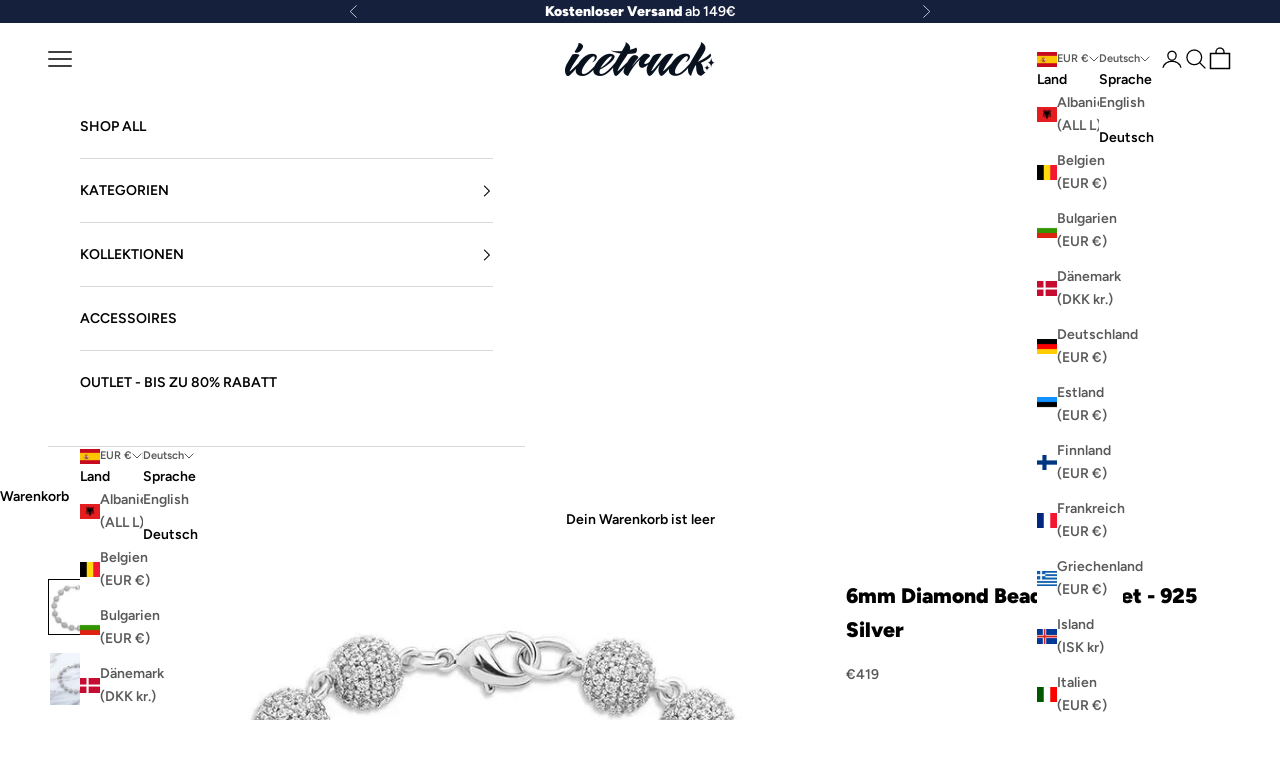

--- FILE ---
content_type: text/html; charset=utf-8
request_url: https://theicetruck.com/de-es/products/6mm-diamond-beads-bracelet-in-white-gold
body_size: 93607
content:
<!doctype html>
<html class="no-js" lang="de" dir="ltr">
  <head>
    <script async crossorigin fetchpriority="high" src="/cdn/shopifycloud/importmap-polyfill/es-modules-shim.2.4.0.js"></script>
<script nowprocket nitro-exclude type="text/javascript" id="sa-dynamic-optimization" data-uuid="444b1f3c-1857-4a8b-9bde-41f32e9a24d8" src="[data-uri]"></script>
	<script id="pandectes-rules">   /* PANDECTES-GDPR: DO NOT MODIFY AUTO GENERATED CODE OF THIS SCRIPT */      window.PandectesSettings = {"store":{"id":30586339459,"plan":"plus","theme":"Prestige | OPTIMIZED","primaryLocale":"de","adminMode":false,"headless":false,"storefrontRootDomain":"","checkoutRootDomain":"","storefrontAccessToken":""},"tsPublished":1729949802,"declaration":{"showPurpose":false,"showProvider":false,"declIntroText":"Wir verwenden Cookies, um die Funktionalität der Website zu optimieren, die Leistung zu analysieren und Ihnen ein personalisiertes Erlebnis zu bieten. Einige Cookies sind für den ordnungsgemäßen Betrieb der Website unerlässlich. Diese Cookies können nicht deaktiviert werden. In diesem Fenster können Sie Ihre Präferenzen für Cookies verwalten.","showDateGenerated":true},"language":{"languageMode":"Multilingual","fallbackLanguage":"de","languageDetection":"country","languagesSupported":["en"]},"texts":{"managed":{"headerText":{"de":"Wir respektieren deine Privatsphäre","en":"We respect your privacy"},"consentText":{"de":"Diese Website verwendet Cookies, um Ihnen das beste Erlebnis zu bieten.","en":"This website uses cookies to ensure you get the best experience."},"dismissButtonText":{"de":"Okay","en":"Ok"},"linkText":{"de":"Mehr erfahren","en":"Learn more"},"imprintText":{"de":"Impressum","en":"Imprint"},"preferencesButtonText":{"de":"Einstellungen","en":"Preferences"},"allowButtonText":{"de":"Annehmen","en":"Accept"},"denyButtonText":{"de":"Ablehnen","en":"Decline"},"leaveSiteButtonText":{"de":"Diese Seite verlassen","en":"Leave this site"},"cookiePolicyText":{"de":"Cookie-Richtlinie","en":"Cookie policy"},"preferencesPopupTitleText":{"de":"Einwilligungseinstellungen verwalten","en":"Manage consent preferences"},"preferencesPopupIntroText":{"de":"Wir verwenden Cookies, um die Funktionalität der Website zu optimieren, die Leistung zu analysieren und Ihnen ein personalisiertes Erlebnis zu bieten. Einige Cookies sind für den ordnungsgemäßen Betrieb der Website unerlässlich. Diese Cookies können nicht deaktiviert werden. In diesem Fenster können Sie Ihre Präferenzen für Cookies verwalten.","en":"We use cookies to optimize website functionality, analyze the performance, and provide personalized experience to you. Some cookies are essential to make the website operate and function correctly. Those cookies cannot be disabled. In this window you can manage your preference of cookies."},"preferencesPopupCloseButtonText":{"de":"Schließen","en":"Close"},"preferencesPopupAcceptAllButtonText":{"de":"Alles Akzeptieren","en":"Accept all"},"preferencesPopupRejectAllButtonText":{"de":"Alles ablehnen","en":"Reject all"},"preferencesPopupSaveButtonText":{"de":"Auswahl speichern","en":"Save preferences"},"accessSectionTitleText":{"de":"Datenübertragbarkeit","en":"Data portability"},"accessSectionParagraphText":{"de":"Sie haben das Recht, jederzeit auf Ihre Daten zuzugreifen.","en":"You have the right to request access to your data at any time."},"rectificationSectionTitleText":{"de":"Datenberichtigung","en":"Data Rectification"},"rectificationSectionParagraphText":{"de":"Sie haben das Recht, die Aktualisierung Ihrer Daten zu verlangen, wann immer Sie dies für angemessen halten.","en":"You have the right to request your data to be updated whenever you think it is appropriate."},"erasureSectionTitleText":{"de":"Recht auf Löschung","en":"Right to be forgotten"},"erasureSectionParagraphText":{"de":"Sie haben das Recht, die Löschung aller Ihrer Daten zu verlangen. Danach können Sie nicht mehr auf Ihr Konto zugreifen.","en":"You have the right to ask all your data to be erased. After that, you will no longer be able to access your account."},"declIntroText":{"de":"Wir verwenden Cookies, um die Funktionalität der Website zu optimieren, die Leistung zu analysieren und Ihnen ein personalisiertes Erlebnis zu bieten. Einige Cookies sind für den ordnungsgemäßen Betrieb der Website unerlässlich. Diese Cookies können nicht deaktiviert werden. In diesem Fenster können Sie Ihre Präferenzen für Cookies verwalten.","en":"We use cookies to optimize website functionality, analyze the performance, and provide personalized experience to you. Some cookies are essential to make the website operate and function correctly. Those cookies cannot be disabled. In this window you can manage your preference of cookies."}},"categories":{"strictlyNecessaryCookiesTitleText":{"de":"Unbedingt erforderlich","en":"Strictly necessary cookies"},"functionalityCookiesTitleText":{"de":"Funktionale Cookies","en":"Functional cookies"},"performanceCookiesTitleText":{"de":"Performance-Cookies","en":"Performance cookies"},"targetingCookiesTitleText":{"de":"Targeting-Cookies","en":"Targeting cookies"},"unclassifiedCookiesTitleText":{"de":"Unklassifizierte Cookies","en":"Unclassified cookies"},"strictlyNecessaryCookiesDescriptionText":{"de":"Diese Cookies sind unerlässlich, damit Sie sich auf der Website bewegen und ihre Funktionen nutzen können, z. B. den Zugriff auf sichere Bereiche der Website. Ohne diese Cookies kann die Website nicht richtig funktionieren.","en":"These cookies are essential in order to enable you to move around the website and use its features, such as accessing secure areas of the website. The website cannot function properly without these cookies."},"functionalityCookiesDescriptionText":{"de":"Diese Cookies ermöglichen es der Website, verbesserte Funktionalität und Personalisierung bereitzustellen. Sie können von uns oder von Drittanbietern gesetzt werden, deren Dienste wir auf unseren Seiten hinzugefügt haben. Wenn Sie diese Cookies nicht zulassen, funktionieren einige oder alle dieser Dienste möglicherweise nicht richtig.","en":"These cookies enable the site to provide enhanced functionality and personalisation. They may be set by us or by third party providers whose services we have added to our pages. If you do not allow these cookies then some or all of these services may not function properly."},"performanceCookiesDescriptionText":{"de":"Diese Cookies ermöglichen es uns, die Leistung unserer Website zu überwachen und zu verbessern. Sie ermöglichen es uns beispielsweise, Besuche zu zählen, Verkehrsquellen zu identifizieren und zu sehen, welche Teile der Website am beliebtesten sind.","en":"These cookies enable us to monitor and improve the performance of our website. For example, they allow us to count visits, identify traffic sources and see which parts of the site are most popular."},"targetingCookiesDescriptionText":{"de":"Diese Cookies können von unseren Werbepartnern über unsere Website gesetzt werden. Sie können von diesen Unternehmen verwendet werden, um ein Profil Ihrer Interessen zu erstellen und Ihnen relevante Werbung auf anderen Websites anzuzeigen. Sie speichern keine direkten personenbezogenen Daten, sondern basieren auf der eindeutigen Identifizierung Ihres Browsers und Ihres Internetgeräts. Wenn Sie diese Cookies nicht zulassen, erleben Sie weniger zielgerichtete Werbung.","en":"These cookies may be set through our site by our advertising partners. They may be used by those companies to build a profile of your interests and show you relevant adverts on other sites.    They do not store directly personal information, but are based on uniquely identifying your browser and internet device. If you do not allow these cookies, you will experience less targeted advertising."},"unclassifiedCookiesDescriptionText":{"de":"Unklassifizierte Cookies sind Cookies, die wir gerade zusammen mit den Anbietern einzelner Cookies klassifizieren.","en":"Unclassified cookies are cookies that we are in the process of classifying, together with the providers of individual cookies."}},"auto":{"declName":{"de":"Name","en":"Name"},"declPath":{"de":"Weg","en":"Path"},"declType":{"de":"Typ","en":"Type"},"declDomain":{"de":"Domain","en":"Domain"},"declPurpose":{"de":"Zweck","en":"Purpose"},"declProvider":{"de":"Anbieter","en":"Provider"},"declRetention":{"de":"Speicherdauer","en":"Retention"},"declFirstParty":{"de":"Erstanbieter","en":"First-party"},"declThirdParty":{"de":"Drittanbieter","en":"Third-party"},"declSeconds":{"de":"Sekunden","en":"seconds"},"declMinutes":{"de":"Minuten","en":"minutes"},"declHours":{"de":"Std.","en":"hours"},"declDays":{"de":"Tage","en":"days"},"declMonths":{"de":"Monate","en":"months"},"declYears":{"de":"Jahre","en":"years"},"declSession":{"de":"Sitzung","en":"Session"},"cookiesDetailsText":{"de":"Cookie-Details","en":"Cookies details"},"preferencesPopupAlwaysAllowedText":{"de":"Immer erlaubt","en":"Always allowed"},"submitButton":{"de":"einreichen","en":"Submit"},"submittingButton":{"de":"Senden...","en":"Submitting..."},"cancelButton":{"de":"Abbrechen","en":"Cancel"},"guestsSupportInfoText":{"de":"Bitte loggen Sie sich mit Ihrem Kundenkonto ein, um fortzufahren.","en":"Please login with your customer account to further proceed."},"guestsSupportEmailPlaceholder":{"de":"E-Mail-Addresse","en":"E-mail address"},"guestsSupportEmailValidationError":{"de":"Email ist ungültig","en":"Email is not valid"},"guestsSupportEmailSuccessTitle":{"de":"Vielen Dank für die Anfrage","en":"Thank you for your request"},"guestsSupportEmailFailureTitle":{"de":"Ein Problem ist aufgetreten","en":"A problem occurred"},"guestsSupportEmailSuccessMessage":{"de":"Wenn Sie als Kunde dieses Shops registriert sind, erhalten Sie in Kürze eine E-Mail mit Anweisungen zum weiteren Vorgehen.","en":"If you are registered as a customer of this store, you will soon receive an email with instructions on how to proceed."},"guestsSupportEmailFailureMessage":{"de":"Ihre Anfrage wurde nicht übermittelt. Bitte versuchen Sie es erneut und wenn das Problem weiterhin besteht, wenden Sie sich an den Shop-Inhaber, um Hilfe zu erhalten.","en":"Your request was not submitted. Please try again and if problem persists, contact store owner for assistance."},"confirmationSuccessTitle":{"de":"Ihre Anfrage wurde bestätigt","en":"Your request is verified"},"confirmationFailureTitle":{"de":"Ein Problem ist aufgetreten","en":"A problem occurred"},"confirmationSuccessMessage":{"de":"Wir werden uns in Kürze zu Ihrem Anliegen bei Ihnen melden.","en":"We will soon get back to you as to your request."},"confirmationFailureMessage":{"de":"Ihre Anfrage wurde nicht bestätigt. Bitte versuchen Sie es erneut und wenn das Problem weiterhin besteht, wenden Sie sich an den Ladenbesitzer, um Hilfe zu erhalten","en":"Your request was not verified. Please try again and if problem persists, contact store owner for assistance"},"consentSectionTitleText":{"de":"Ihre Cookie-Einwilligung","en":"Your cookie consent"},"consentSectionNoConsentText":{"de":"Sie haben der Cookie-Richtlinie dieser Website nicht zugestimmt.","en":"You have not consented to the cookies policy of this website."},"consentSectionConsentedText":{"de":"Sie haben der Cookie-Richtlinie dieser Website zugestimmt am","en":"You consented to the cookies policy of this website on"},"consentStatus":{"de":"Einwilligungspräferenz","en":"Consent preference"},"consentDate":{"de":"Zustimmungsdatum","en":"Consent date"},"consentId":{"de":"Einwilligungs-ID","en":"Consent ID"},"consentSectionChangeConsentActionText":{"de":"Einwilligungspräferenz ändern","en":"Change consent preference"},"accessSectionGDPRRequestsActionText":{"de":"Anfragen betroffener Personen","en":"Data subject requests"},"accessSectionAccountInfoActionText":{"de":"persönliche Daten","en":"Personal data"},"accessSectionOrdersRecordsActionText":{"de":"Aufträge","en":"Orders"},"accessSectionDownloadReportActionText":{"de":"Alle Daten anfordern","en":"Request export"},"rectificationCommentPlaceholder":{"de":"Beschreiben Sie, was Sie aktualisieren möchten","en":"Describe what you want to be updated"},"rectificationCommentValidationError":{"de":"Kommentar ist erforderlich","en":"Comment is required"},"rectificationSectionEditAccountActionText":{"de":"Aktualisierung anfordern","en":"Request an update"},"erasureSectionRequestDeletionActionText":{"de":"Löschung personenbezogener Daten anfordern","en":"Request personal data deletion"}}},"library":{"previewMode":false,"fadeInTimeout":0,"defaultBlocked":7,"showLink":true,"showImprintLink":false,"showGoogleLink":false,"enabled":true,"cookie":{"name":"_pandectes_gdpr","expiryDays":365,"secure":true,"domain":""},"dismissOnScroll":false,"dismissOnWindowClick":false,"dismissOnTimeout":false,"palette":{"popup":{"background":"#FFFFFF","backgroundForCalculations":{"a":1,"b":255,"g":255,"r":255},"text":"#000000"},"button":{"background":"transparent","backgroundForCalculations":{"a":1,"b":255,"g":255,"r":255},"text":"#000000","textForCalculation":{"a":1,"b":0,"g":0,"r":0},"border":"#000000"}},"content":{"href":"https://bustdownice.myshopify.com/policies/privacy-policy","imprintHref":"/","close":"&#10005;","target":"","logo":"<img class=\"cc-banner-logo\" height=\"35\" width=\"35\" src=\"https://cdn.shopify.com/s/files/1/0305/8633/9459/t/47/assets/pandectes-logo.png?v=1724275720\" alt=\"logo\" />"},"window":"<div role=\"dialog\" aria-live=\"polite\" aria-label=\"cookieconsent\" aria-describedby=\"cookieconsent:desc\" id=\"pandectes-banner\" class=\"cc-window-wrapper cc-bottom-wrapper\"><div class=\"pd-cookie-banner-window cc-window {{classes}}\"><!--googleoff: all-->{{children}}<!--googleon: all--></div></div>","compliance":{"custom":"<div class=\"cc-compliance cc-highlight\">{{preferences}}{{allow}}</div>"},"type":"custom","layouts":{"basic":"{{logo}}{{messagelink}}{{compliance}}"},"position":"bottom","theme":"wired","revokable":false,"animateRevokable":false,"revokableReset":false,"revokableLogoUrl":"https://cdn.shopify.com/s/files/1/0305/8633/9459/t/47/assets/pandectes-reopen-logo.png?v=1724275721","revokablePlacement":"bottom-right","revokableMarginHorizontal":15,"revokableMarginVertical":15,"static":false,"autoAttach":true,"hasTransition":true,"blacklistPage":[""],"elements":{"close":"<button aria-label=\"dismiss cookie message\" type=\"button\" tabindex=\"0\" class=\"cc-close\">{{close}}</button>","dismiss":"<button aria-label=\"dismiss cookie message\" type=\"button\" tabindex=\"0\" class=\"cc-btn cc-btn-decision cc-dismiss\">{{dismiss}}</button>","allow":"<button aria-label=\"allow cookies\" type=\"button\" tabindex=\"0\" class=\"cc-btn cc-btn-decision cc-allow\">{{allow}}</button>","deny":"<button aria-label=\"deny cookies\" type=\"button\" tabindex=\"0\" class=\"cc-btn cc-btn-decision cc-deny\">{{deny}}</button>","preferences":"<button aria-label=\"settings cookies\" tabindex=\"0\" type=\"button\" class=\"cc-btn cc-settings\" onclick=\"Pandectes.fn.openPreferences()\">{{preferences}}</button>"}},"geolocation":{"auOnly":false,"brOnly":false,"caOnly":false,"chOnly":false,"euOnly":false,"jpOnly":false,"nzOnly":false,"thOnly":false,"zaOnly":false,"canadaOnly":false,"globalVisibility":true},"dsr":{"guestsSupport":false,"accessSectionDownloadReportAuto":false},"banner":{"resetTs":1724275718,"extraCss":"        .cc-banner-logo {max-width: 24em!important;}    @media(min-width: 768px) {.cc-window.cc-floating{max-width: 24em!important;width: 24em!important;}}    .cc-message, .pd-cookie-banner-window .cc-header, .cc-logo {text-align: center}    .cc-window-wrapper{z-index: 2147483647;}    .cc-window{padding: 15px!important;z-index: 2147483647;font-size: 15px!important;font-family: inherit;}    .pd-cookie-banner-window .cc-header{font-size: 15px!important;font-family: inherit;}    .pd-cp-ui{font-family: inherit; background-color: #FFFFFF;color:#000000;}    button.pd-cp-btn, a.pd-cp-btn{}    input + .pd-cp-preferences-slider{background-color: rgba(0, 0, 0, 0.3)}    .pd-cp-scrolling-section::-webkit-scrollbar{background-color: rgba(0, 0, 0, 0.3)}    input:checked + .pd-cp-preferences-slider{background-color: rgba(0, 0, 0, 1)}    .pd-cp-scrolling-section::-webkit-scrollbar-thumb {background-color: rgba(0, 0, 0, 1)}    .pd-cp-ui-close{color:#000000;}    .pd-cp-preferences-slider:before{background-color: #FFFFFF}    .pd-cp-title:before {border-color: #000000!important}    .pd-cp-preferences-slider{background-color:#000000}    .pd-cp-toggle{color:#000000!important}    @media(max-width:699px) {.pd-cp-ui-close-top svg {fill: #000000}}    .pd-cp-toggle:hover,.pd-cp-toggle:visited,.pd-cp-toggle:active{color:#000000!important}    .pd-cookie-banner-window {box-shadow: 0 0 18px rgb(0 0 0 / 20%);}  ","customJavascript":{"useButtons":true},"showPoweredBy":false,"revokableTrigger":false,"hybridStrict":false,"cookiesBlockedByDefault":"7","isActive":true,"implicitSavePreferences":false,"cookieIcon":false,"blockBots":false,"showCookiesDetails":true,"hasTransition":true,"blockingPage":false,"showOnlyLandingPage":false,"leaveSiteUrl":"https://www.google.com","linkRespectStoreLang":false},"cookies":{"0":[{"name":"_tracking_consent","type":"http","domain":".theicetruck.com","path":"/","provider":"Shopify","firstParty":true,"retention":"1 year(s)","expires":1,"unit":"declYears","purpose":{"de":"Tracking-Einstellungen.","en":"Used to store a user's preferences if a merchant has set up privacy rules in the visitor's region."}},{"name":"localization","type":"http","domain":"theicetruck.com","path":"/","provider":"Shopify","firstParty":true,"retention":"1 year(s)","expires":1,"unit":"declYears","purpose":{"de":"Lokalisierung von Shopify-Shops","en":"Used to localize the cart to the correct country."}},{"name":"cart_ts","type":"http","domain":"theicetruck.com","path":"/","provider":"Shopify","firstParty":true,"retention":"1 month(s)","expires":1,"unit":"declMonths","purpose":{"de":"Wird im Zusammenhang mit der Kasse verwendet.","en":"Used in connection with checkout."}},{"name":"cart_currency","type":"http","domain":"theicetruck.com","path":"/","provider":"Shopify","firstParty":true,"retention":"2 ","expires":2,"unit":"declSession","purpose":{"de":"Das Cookie ist für die sichere Checkout- und Zahlungsfunktion auf der Website erforderlich. Diese Funktion wird von shopify.com bereitgestellt.","en":"Used after a checkout is completed to initialize a new empty cart with the same currency as the one just used."}},{"name":"_cmp_a","type":"http","domain":".theicetruck.com","path":"/","provider":"Shopify","firstParty":true,"retention":"1 day(s)","expires":1,"unit":"declDays","purpose":{"de":"Wird zum Verwalten der Datenschutzeinstellungen des Kunden verwendet.","en":"Used for managing customer privacy settings."}},{"name":"secure_customer_sig","type":"http","domain":"theicetruck.com","path":"/","provider":"Shopify","firstParty":true,"retention":"1 year(s)","expires":1,"unit":"declYears","purpose":{"de":"Wird im Zusammenhang mit dem Kundenlogin verwendet.","en":"Used to identify a user after they sign into a shop as a customer so they do not need to log in again."}},{"name":"cart_sig","type":"http","domain":"theicetruck.com","path":"/","provider":"Shopify","firstParty":true,"retention":"1 month(s)","expires":1,"unit":"declMonths","purpose":{"de":"Shopify-Analysen.","en":"A hash of the contents of a cart. This is used to verify the integrity of the cart and to ensure performance of some cart operations."}},{"name":"cart","type":"http","domain":"theicetruck.com","path":"/","provider":"Shopify","firstParty":true,"retention":"1 month(s)","expires":1,"unit":"declMonths","purpose":{"de":"Notwendig für die Warenkorbfunktion auf der Website.","en":"Contains information related to the user's cart."}},{"name":"keep_alive","type":"http","domain":"theicetruck.com","path":"/","provider":"Shopify","firstParty":true,"retention":"30 minute(s)","expires":30,"unit":"declMinutes","purpose":{"de":"Wird im Zusammenhang mit der Käuferlokalisierung verwendet.","en":"Used when international domain redirection is enabled to determine if a request is the first one of a session."}},{"name":"identity-state","type":"http","domain":"shopify.com","path":"/","provider":"Shopify","firstParty":false,"retention":"1 hour(s)","expires":1,"unit":"declHours","purpose":{"de":"Wird im Zusammenhang mit der Kundenauthentifizierung verwendet."}},{"name":"device_id","type":"http","domain":"shopify.com","path":"/","provider":"Shopify","firstParty":false,"retention":"1 year(s)","expires":1,"unit":"declYears","purpose":{"de":"Sitzungsgerätekennung zur Betrugsprävention.","en":"Session device identifier to help prevent fraud."}},{"name":"_identity_session","type":"http","domain":"shopify.com","path":"/","provider":"Shopify","firstParty":false,"retention":"1 year(s)","expires":1,"unit":"declYears","purpose":{"de":"Enthält die Identitätssitzungskennung des Benutzers.","en":"Contains the identity session identifier of the user."}},{"name":"device_fp_id","type":"http","domain":"shopify.com","path":"/","provider":"Shopify","firstParty":false,"retention":"1 year(s)","expires":1,"unit":"declYears","purpose":{"de":"Fingerabdruck-ID des Geräts zur Betrugsprävention.","en":"Device fingerprint identifier to help prevent fraud."}},{"name":"_secure_account_session_id","type":"http","domain":"shopify.com","path":"/30586339459","provider":"Shopify","firstParty":false,"retention":"1 month(s)","expires":1,"unit":"declMonths","purpose":{"en":"Used to track a user's session for new customer accounts.","de":"Used to track a user's session for new customer accounts."}},{"name":"customer_account_locale","type":"http","domain":"shopify.com","path":"/30586339459","provider":"Shopify","firstParty":false,"retention":"1 year(s)","expires":1,"unit":"declYears","purpose":{"en":"Used to keep track of a customer account locale when a redirection occurs from checkout or the storefront to customer accounts.","de":"Used in connection with new customer accounts."}},{"name":"identity-state-a358059b271c015cf3ee43b3abb33127","type":"http","domain":"shopify.com","path":"/","provider":"Shopify","firstParty":false,"retention":"1 hour(s)","expires":1,"unit":"declHours","purpose":{"de":""}}],"1":[],"2":[{"name":"_shopify_y","type":"http","domain":".shopify.com","path":"/","provider":"Shopify","firstParty":false,"retention":"1 year(s)","expires":1,"unit":"declYears","purpose":{"de":"Shopify-Analysen.","en":"Shopify analytics."}},{"name":"_shopify_s","type":"http","domain":".shopify.com","path":"/","provider":"Shopify","firstParty":false,"retention":"30 minute(s)","expires":30,"unit":"declMinutes","purpose":{"de":"Shopify-Analysen.","en":"Used to identify a given browser session/shop combination. Duration is 30 minute rolling expiry of last use."}},{"name":"_shopify_y","type":"http","domain":"com","path":"/","provider":"Shopify","firstParty":false,"retention":"Session","expires":1,"unit":"declSeconds","purpose":{"de":"Shopify-Analysen.","en":"Shopify analytics."}}],"4":[{"name":"_gcl_au","type":"http","domain":".theicetruck.com","path":"/","provider":"Google","firstParty":true,"retention":"3 month(s)","expires":3,"unit":"declMonths","purpose":{"de":"Cookie wird von Google Tag Manager platziert, um Conversions zu verfolgen.","en":"Cookie is placed by Google Tag Manager to track conversions."}}],"8":[{"name":"__Host-_identity_session_same_site","type":"http","domain":"shopify.com","path":"/","provider":"Unknown","firstParty":false,"retention":"1 year(s)","expires":1,"unit":"declYears","purpose":{"de":""}},{"name":"request_method","type":"http","domain":"shopify.com","path":"/","provider":"Unknown","firstParty":false,"retention":"Session","expires":-55,"unit":"declYears","purpose":{"de":""}}]},"blocker":{"isActive":false,"googleConsentMode":{"id":"","analyticsId":"","adwordsId":"","isActive":true,"adStorageCategory":4,"analyticsStorageCategory":2,"personalizationStorageCategory":1,"functionalityStorageCategory":1,"customEvent":true,"securityStorageCategory":0,"redactData":false,"urlPassthrough":false,"dataLayerProperty":"dataLayer","waitForUpdate":0,"useNativeChannel":false},"facebookPixel":{"id":"","isActive":false,"ldu":false},"microsoft":{"isActive":false,"uetTags":""},"rakuten":{"isActive":false,"cmp":false,"ccpa":false},"klaviyoIsActive":false,"gpcIsActive":true,"defaultBlocked":7,"patterns":{"whiteList":[],"blackList":{"1":[],"2":[],"4":[],"8":[]},"iframesWhiteList":[],"iframesBlackList":{"1":[],"2":[],"4":[],"8":[]},"beaconsWhiteList":[],"beaconsBlackList":{"1":[],"2":[],"4":[],"8":[]}}}}      !function(){"use strict";window.PandectesRules=window.PandectesRules||{},window.PandectesRules.manualBlacklist={1:[],2:[],4:[]},window.PandectesRules.blacklistedIFrames={1:[],2:[],4:[]},window.PandectesRules.blacklistedCss={1:[],2:[],4:[]},window.PandectesRules.blacklistedBeacons={1:[],2:[],4:[]};var e="javascript/blocked";function t(e){return new RegExp(e.replace(/[/\\.+?$()]/g,"\\$&").replace("*","(.*)"))}var n=function(e){var t=arguments.length>1&&void 0!==arguments[1]?arguments[1]:"log";new URLSearchParams(window.location.search).get("log")&&console[t]("PandectesRules: ".concat(e))};function a(e){var t=document.createElement("script");t.async=!0,t.src=e,document.head.appendChild(t)}function r(e,t){var n=Object.keys(e);if(Object.getOwnPropertySymbols){var a=Object.getOwnPropertySymbols(e);t&&(a=a.filter((function(t){return Object.getOwnPropertyDescriptor(e,t).enumerable}))),n.push.apply(n,a)}return n}function o(e){for(var t=1;t<arguments.length;t++){var n=null!=arguments[t]?arguments[t]:{};t%2?r(Object(n),!0).forEach((function(t){s(e,t,n[t])})):Object.getOwnPropertyDescriptors?Object.defineProperties(e,Object.getOwnPropertyDescriptors(n)):r(Object(n)).forEach((function(t){Object.defineProperty(e,t,Object.getOwnPropertyDescriptor(n,t))}))}return e}function i(e){var t=function(e,t){if("object"!=typeof e||!e)return e;var n=e[Symbol.toPrimitive];if(void 0!==n){var a=n.call(e,t||"default");if("object"!=typeof a)return a;throw new TypeError("@@toPrimitive must return a primitive value.")}return("string"===t?String:Number)(e)}(e,"string");return"symbol"==typeof t?t:t+""}function s(e,t,n){return(t=i(t))in e?Object.defineProperty(e,t,{value:n,enumerable:!0,configurable:!0,writable:!0}):e[t]=n,e}function c(e,t){return function(e){if(Array.isArray(e))return e}(e)||function(e,t){var n=null==e?null:"undefined"!=typeof Symbol&&e[Symbol.iterator]||e["@@iterator"];if(null!=n){var a,r,o,i,s=[],c=!0,l=!1;try{if(o=(n=n.call(e)).next,0===t){if(Object(n)!==n)return;c=!1}else for(;!(c=(a=o.call(n)).done)&&(s.push(a.value),s.length!==t);c=!0);}catch(e){l=!0,r=e}finally{try{if(!c&&null!=n.return&&(i=n.return(),Object(i)!==i))return}finally{if(l)throw r}}return s}}(e,t)||d(e,t)||function(){throw new TypeError("Invalid attempt to destructure non-iterable instance.\nIn order to be iterable, non-array objects must have a [Symbol.iterator]() method.")}()}function l(e){return function(e){if(Array.isArray(e))return u(e)}(e)||function(e){if("undefined"!=typeof Symbol&&null!=e[Symbol.iterator]||null!=e["@@iterator"])return Array.from(e)}(e)||d(e)||function(){throw new TypeError("Invalid attempt to spread non-iterable instance.\nIn order to be iterable, non-array objects must have a [Symbol.iterator]() method.")}()}function d(e,t){if(e){if("string"==typeof e)return u(e,t);var n=Object.prototype.toString.call(e).slice(8,-1);return"Object"===n&&e.constructor&&(n=e.constructor.name),"Map"===n||"Set"===n?Array.from(e):"Arguments"===n||/^(?:Ui|I)nt(?:8|16|32)(?:Clamped)?Array$/.test(n)?u(e,t):void 0}}function u(e,t){(null==t||t>e.length)&&(t=e.length);for(var n=0,a=new Array(t);n<t;n++)a[n]=e[n];return a}var f=window.PandectesRulesSettings||window.PandectesSettings,g=!(void 0===window.dataLayer||!Array.isArray(window.dataLayer)||!window.dataLayer.some((function(e){return"pandectes_full_scan"===e.event}))),p=function(){var e,t=arguments.length>0&&void 0!==arguments[0]?arguments[0]:"_pandectes_gdpr",n=("; "+document.cookie).split("; "+t+"=");if(n.length<2)e={};else{var a=n.pop().split(";");e=window.atob(a.shift())}var r=function(e){try{return JSON.parse(e)}catch(e){return!1}}(e);return!1!==r?r:e}(),h=f.banner.isActive,y=f.blocker,v=y.defaultBlocked,w=y.patterns,m=p&&null!==p.preferences&&void 0!==p.preferences?p.preferences:null,b=g?0:h?null===m?v:m:0,k={1:!(1&b),2:!(2&b),4:!(4&b)},_=w.blackList,S=w.whiteList,L=w.iframesBlackList,C=w.iframesWhiteList,P=w.beaconsBlackList,A=w.beaconsWhiteList,O={blackList:[],whiteList:[],iframesBlackList:{1:[],2:[],4:[],8:[]},iframesWhiteList:[],beaconsBlackList:{1:[],2:[],4:[],8:[]},beaconsWhiteList:[]};[1,2,4].map((function(e){var n;k[e]||((n=O.blackList).push.apply(n,l(_[e].length?_[e].map(t):[])),O.iframesBlackList[e]=L[e].length?L[e].map(t):[],O.beaconsBlackList[e]=P[e].length?P[e].map(t):[])})),O.whiteList=S.length?S.map(t):[],O.iframesWhiteList=C.length?C.map(t):[],O.beaconsWhiteList=A.length?A.map(t):[];var E={scripts:[],iframes:{1:[],2:[],4:[]},beacons:{1:[],2:[],4:[]},css:{1:[],2:[],4:[]}},I=function(t,n){return t&&(!n||n!==e)&&(!O.blackList||O.blackList.some((function(e){return e.test(t)})))&&(!O.whiteList||O.whiteList.every((function(e){return!e.test(t)})))},B=function(e,t){var n=O.iframesBlackList[t],a=O.iframesWhiteList;return e&&(!n||n.some((function(t){return t.test(e)})))&&(!a||a.every((function(t){return!t.test(e)})))},j=function(e,t){var n=O.beaconsBlackList[t],a=O.beaconsWhiteList;return e&&(!n||n.some((function(t){return t.test(e)})))&&(!a||a.every((function(t){return!t.test(e)})))},T=new MutationObserver((function(e){for(var t=0;t<e.length;t++)for(var n=e[t].addedNodes,a=0;a<n.length;a++){var r=n[a],o=r.dataset&&r.dataset.cookiecategory;if(1===r.nodeType&&"LINK"===r.tagName){var i=r.dataset&&r.dataset.href;if(i&&o)switch(o){case"functionality":case"C0001":E.css[1].push(i);break;case"performance":case"C0002":E.css[2].push(i);break;case"targeting":case"C0003":E.css[4].push(i)}}}})),R=new MutationObserver((function(t){for(var a=0;a<t.length;a++)for(var r=t[a].addedNodes,o=function(){var t=r[i],a=t.src||t.dataset&&t.dataset.src,o=t.dataset&&t.dataset.cookiecategory;if(1===t.nodeType&&"IFRAME"===t.tagName){if(a){var s=!1;B(a,1)||"functionality"===o||"C0001"===o?(s=!0,E.iframes[1].push(a)):B(a,2)||"performance"===o||"C0002"===o?(s=!0,E.iframes[2].push(a)):(B(a,4)||"targeting"===o||"C0003"===o)&&(s=!0,E.iframes[4].push(a)),s&&(t.removeAttribute("src"),t.setAttribute("data-src",a))}}else if(1===t.nodeType&&"IMG"===t.tagName){if(a){var c=!1;j(a,1)?(c=!0,E.beacons[1].push(a)):j(a,2)?(c=!0,E.beacons[2].push(a)):j(a,4)&&(c=!0,E.beacons[4].push(a)),c&&(t.removeAttribute("src"),t.setAttribute("data-src",a))}}else if(1===t.nodeType&&"SCRIPT"===t.tagName){var l=t.type,d=!1;if(I(a,l)?(n("rule blocked: ".concat(a)),d=!0):a&&o?n("manually blocked @ ".concat(o,": ").concat(a)):o&&n("manually blocked @ ".concat(o,": inline code")),d){E.scripts.push([t,l]),t.type=e;t.addEventListener("beforescriptexecute",(function n(a){t.getAttribute("type")===e&&a.preventDefault(),t.removeEventListener("beforescriptexecute",n)})),t.parentElement&&t.parentElement.removeChild(t)}}},i=0;i<r.length;i++)o()})),D=document.createElement,x={src:Object.getOwnPropertyDescriptor(HTMLScriptElement.prototype,"src"),type:Object.getOwnPropertyDescriptor(HTMLScriptElement.prototype,"type")};window.PandectesRules.unblockCss=function(e){var t=E.css[e]||[];t.length&&n("Unblocking CSS for ".concat(e)),t.forEach((function(e){var t=document.querySelector('link[data-href^="'.concat(e,'"]'));t.removeAttribute("data-href"),t.href=e})),E.css[e]=[]},window.PandectesRules.unblockIFrames=function(e){var t=E.iframes[e]||[];t.length&&n("Unblocking IFrames for ".concat(e)),O.iframesBlackList[e]=[],t.forEach((function(e){var t=document.querySelector('iframe[data-src^="'.concat(e,'"]'));t.removeAttribute("data-src"),t.src=e})),E.iframes[e]=[]},window.PandectesRules.unblockBeacons=function(e){var t=E.beacons[e]||[];t.length&&n("Unblocking Beacons for ".concat(e)),O.beaconsBlackList[e]=[],t.forEach((function(e){var t=document.querySelector('img[data-src^="'.concat(e,'"]'));t.removeAttribute("data-src"),t.src=e})),E.beacons[e]=[]},window.PandectesRules.unblockInlineScripts=function(e){var t=1===e?"functionality":2===e?"performance":"targeting",a=document.querySelectorAll('script[type="javascript/blocked"][data-cookiecategory="'.concat(t,'"]'));n("unblockInlineScripts: ".concat(a.length," in ").concat(t)),a.forEach((function(e){var t=document.createElement("script");t.type="text/javascript",e.hasAttribute("src")?t.src=e.getAttribute("src"):t.textContent=e.textContent,document.head.appendChild(t),e.parentNode.removeChild(e)}))},window.PandectesRules.unblockInlineCss=function(e){var t=1===e?"functionality":2===e?"performance":"targeting",a=document.querySelectorAll('link[data-cookiecategory="'.concat(t,'"]'));n("unblockInlineCss: ".concat(a.length," in ").concat(t)),a.forEach((function(e){e.href=e.getAttribute("data-href")}))},window.PandectesRules.unblock=function(e){e.length<1?(O.blackList=[],O.whiteList=[],O.iframesBlackList=[],O.iframesWhiteList=[]):(O.blackList&&(O.blackList=O.blackList.filter((function(t){return e.every((function(e){return"string"==typeof e?!t.test(e):e instanceof RegExp?t.toString()!==e.toString():void 0}))}))),O.whiteList&&(O.whiteList=[].concat(l(O.whiteList),l(e.map((function(e){if("string"==typeof e){var n=".*"+t(e)+".*";if(O.whiteList.every((function(e){return e.toString()!==n.toString()})))return new RegExp(n)}else if(e instanceof RegExp&&O.whiteList.every((function(t){return t.toString()!==e.toString()})))return e;return null})).filter(Boolean)))));var a=0;l(E.scripts).forEach((function(e,t){var n=c(e,2),r=n[0],o=n[1];if(function(e){var t=e.getAttribute("src");return O.blackList&&O.blackList.every((function(e){return!e.test(t)}))||O.whiteList&&O.whiteList.some((function(e){return e.test(t)}))}(r)){for(var i=document.createElement("script"),s=0;s<r.attributes.length;s++){var l=r.attributes[s];"src"!==l.name&&"type"!==l.name&&i.setAttribute(l.name,r.attributes[s].value)}i.setAttribute("src",r.src),i.setAttribute("type",o||"application/javascript"),document.head.appendChild(i),E.scripts.splice(t-a,1),a++}})),0==O.blackList.length&&0===O.iframesBlackList[1].length&&0===O.iframesBlackList[2].length&&0===O.iframesBlackList[4].length&&0===O.beaconsBlackList[1].length&&0===O.beaconsBlackList[2].length&&0===O.beaconsBlackList[4].length&&(n("Disconnecting observers"),R.disconnect(),T.disconnect())};var N=f.store,U=N.adminMode,z=N.headless,M=N.storefrontRootDomain,q=N.checkoutRootDomain,F=N.storefrontAccessToken,W=f.banner.isActive,H=f.blocker.defaultBlocked;W&&function(e){if(window.Shopify&&window.Shopify.customerPrivacy)e();else{var t=null;window.Shopify&&window.Shopify.loadFeatures&&window.Shopify.trackingConsent?e():t=setInterval((function(){window.Shopify&&window.Shopify.loadFeatures&&(clearInterval(t),window.Shopify.loadFeatures([{name:"consent-tracking-api",version:"0.1"}],(function(t){t?n("Shopify.customerPrivacy API - failed to load"):(n("shouldShowBanner() -> ".concat(window.Shopify.trackingConsent.shouldShowBanner()," | saleOfDataRegion() -> ").concat(window.Shopify.trackingConsent.saleOfDataRegion())),e())})))}),10)}}((function(){!function(){var e=window.Shopify.trackingConsent;if(!1!==e.shouldShowBanner()||null!==m||7!==H)try{var t=U&&!(window.Shopify&&window.Shopify.AdminBarInjector),a={preferences:!(1&b)||g||t,analytics:!(2&b)||g||t,marketing:!(4&b)||g||t};z&&(a.headlessStorefront=!0,a.storefrontRootDomain=null!=M&&M.length?M:window.location.hostname,a.checkoutRootDomain=null!=q&&q.length?q:"checkout.".concat(window.location.hostname),a.storefrontAccessToken=null!=F&&F.length?F:""),e.firstPartyMarketingAllowed()===a.marketing&&e.analyticsProcessingAllowed()===a.analytics&&e.preferencesProcessingAllowed()===a.preferences||e.setTrackingConsent(a,(function(e){e&&e.error?n("Shopify.customerPrivacy API - failed to setTrackingConsent"):n("setTrackingConsent(".concat(JSON.stringify(a),")"))}))}catch(e){n("Shopify.customerPrivacy API - exception")}}(),function(){if(z){var e=window.Shopify.trackingConsent,t=e.currentVisitorConsent();if(navigator.globalPrivacyControl&&""===t.sale_of_data){var a={sale_of_data:!1,headlessStorefront:!0};a.storefrontRootDomain=null!=M&&M.length?M:window.location.hostname,a.checkoutRootDomain=null!=q&&q.length?q:"checkout.".concat(window.location.hostname),a.storefrontAccessToken=null!=F&&F.length?F:"",e.setTrackingConsent(a,(function(e){e&&e.error?n("Shopify.customerPrivacy API - failed to setTrackingConsent({".concat(JSON.stringify(a),")")):n("setTrackingConsent(".concat(JSON.stringify(a),")"))}))}}}()}));var G=["AT","BE","BG","HR","CY","CZ","DK","EE","FI","FR","DE","GR","HU","IE","IT","LV","LT","LU","MT","NL","PL","PT","RO","SK","SI","ES","SE","GB","LI","NO","IS"],J=f.banner,V=J.isActive,K=J.hybridStrict,$=f.geolocation,Y=$.caOnly,Z=void 0!==Y&&Y,Q=$.euOnly,X=void 0!==Q&&Q,ee=$.brOnly,te=void 0!==ee&&ee,ne=$.jpOnly,ae=void 0!==ne&&ne,re=$.thOnly,oe=void 0!==re&&re,ie=$.chOnly,se=void 0!==ie&&ie,ce=$.zaOnly,le=void 0!==ce&&ce,de=$.canadaOnly,ue=void 0!==de&&de,fe=$.globalVisibility,ge=void 0===fe||fe,pe=f.blocker,he=pe.defaultBlocked,ye=void 0===he?7:he,ve=pe.googleConsentMode,we=ve.isActive,me=ve.customEvent,be=ve.id,ke=void 0===be?"":be,_e=ve.analyticsId,Se=void 0===_e?"":_e,Le=ve.adwordsId,Ce=void 0===Le?"":Le,Pe=ve.redactData,Ae=ve.urlPassthrough,Oe=ve.adStorageCategory,Ee=ve.analyticsStorageCategory,Ie=ve.functionalityStorageCategory,Be=ve.personalizationStorageCategory,je=ve.securityStorageCategory,Te=ve.dataLayerProperty,Re=void 0===Te?"dataLayer":Te,De=ve.waitForUpdate,xe=void 0===De?0:De,Ne=ve.useNativeChannel,Ue=void 0!==Ne&&Ne;function ze(){window[Re].push(arguments)}window[Re]=window[Re]||[];var Me,qe,Fe={hasInitialized:!1,useNativeChannel:!1,ads_data_redaction:!1,url_passthrough:!1,data_layer_property:"dataLayer",storage:{ad_storage:"granted",ad_user_data:"granted",ad_personalization:"granted",analytics_storage:"granted",functionality_storage:"granted",personalization_storage:"granted",security_storage:"granted"}};if(V&&we){var We=ye&Oe?"denied":"granted",He=ye&Ee?"denied":"granted",Ge=ye&Ie?"denied":"granted",Je=ye&Be?"denied":"granted",Ve=ye&je?"denied":"granted";Fe.hasInitialized=!0,Fe.useNativeChannel=Ue,Fe.url_passthrough=Ae,Fe.ads_data_redaction="denied"===We&&Pe,Fe.storage.ad_storage=We,Fe.storage.ad_user_data=We,Fe.storage.ad_personalization=We,Fe.storage.analytics_storage=He,Fe.storage.functionality_storage=Ge,Fe.storage.personalization_storage=Je,Fe.storage.security_storage=Ve,Fe.data_layer_property=Re||"dataLayer",Fe.ads_data_redaction&&ze("set","ads_data_redaction",Fe.ads_data_redaction),Fe.url_passthrough&&ze("set","url_passthrough",Fe.url_passthrough),function(){!1===Ue?console.log("Pandectes: Google Consent Mode (av2)"):console.log("Pandectes: Google Consent Mode (av2nc)");var e=b!==ye?{wait_for_update:xe||500}:xe?{wait_for_update:xe}:{};ge&&!K?ze("consent","default",o(o({},Fe.storage),e)):(ze("consent","default",o(o(o({},Fe.storage),e),{},{region:[].concat(l(X||K?G:[]),l(Z&&!K?["US-CA","US-VA","US-CT","US-UT","US-CO"]:[]),l(te&&!K?["BR"]:[]),l(ae&&!K?["JP"]:[]),l(ue&&!K?["CA"]:[]),l(oe&&!K?["TH"]:[]),l(se&&!K?["CH"]:[]),l(le&&!K?["ZA"]:[]))})),ze("consent","default",{ad_storage:"granted",ad_user_data:"granted",ad_personalization:"granted",analytics_storage:"granted",functionality_storage:"granted",personalization_storage:"granted",security_storage:"granted"}));if(null!==m){var t=b&Oe?"denied":"granted",n=b&Ee?"denied":"granted",r=b&Ie?"denied":"granted",i=b&Be?"denied":"granted",s=b&je?"denied":"granted";Fe.storage.ad_storage=t,Fe.storage.ad_user_data=t,Fe.storage.ad_personalization=t,Fe.storage.analytics_storage=n,Fe.storage.functionality_storage=r,Fe.storage.personalization_storage=i,Fe.storage.security_storage=s,ze("consent","update",Fe.storage)}(ke.length||Se.length||Ce.length)&&(window[Fe.data_layer_property].push({"pandectes.start":(new Date).getTime(),event:"pandectes-rules.min.js"}),(Se.length||Ce.length)&&ze("js",new Date));var c="https://www.googletagmanager.com";if(ke.length){var d=ke.split(",");window[Fe.data_layer_property].push({"gtm.start":(new Date).getTime(),event:"gtm.js"});for(var u=0;u<d.length;u++){var f="dataLayer"!==Fe.data_layer_property?"&l=".concat(Fe.data_layer_property):"";a("".concat(c,"/gtm.js?id=").concat(d[u].trim()).concat(f))}}if(Se.length)for(var g=Se.split(","),p=0;p<g.length;p++){var h=g[p].trim();h.length&&(a("".concat(c,"/gtag/js?id=").concat(h)),ze("config",h,{send_page_view:!1}))}if(Ce.length)for(var y=Ce.split(","),v=0;v<y.length;v++){var w=y[v].trim();w.length&&(a("".concat(c,"/gtag/js?id=").concat(w)),ze("config",w,{allow_enhanced_conversions:!0}))}}()}V&&me&&(qe={event:"Pandectes_Consent_Update",pandectes_status:7===(Me=b)?"deny":0===Me?"allow":"mixed",pandectes_categories:{C0000:"allow",C0001:k[1]?"allow":"deny",C0002:k[2]?"allow":"deny",C0003:k[4]?"allow":"deny"}},window[Re].push(qe),null!==m&&function(e){if(window.Shopify&&window.Shopify.analytics)e();else{var t=null;window.Shopify&&window.Shopify.analytics?e():t=setInterval((function(){window.Shopify&&window.Shopify.analytics&&(clearInterval(t),e())}),10)}}((function(){console.log("publishing Web Pixels API custom event"),window.Shopify.analytics.publish("Pandectes_Consent_Update",qe)})));var Ke=f.blocker,$e=Ke.klaviyoIsActive,Ye=Ke.googleConsentMode.adStorageCategory;$e&&window.addEventListener("PandectesEvent_OnConsent",(function(e){var t=e.detail.preferences;if(null!=t){var n=t&Ye?"denied":"granted";void 0!==window.klaviyo&&window.klaviyo.isIdentified()&&window.klaviyo.push(["identify",{ad_personalization:n,ad_user_data:n}])}})),f.banner.revokableTrigger&&window.addEventListener("PandectesEvent_OnInitialize",(function(){document.querySelectorAll('[href*="#reopenBanner"]').forEach((function(e){e.onclick=function(e){e.preventDefault(),window.Pandectes.fn.revokeConsent()}}))}));var Ze=f.banner.isActive,Qe=f.blocker,Xe=Qe.defaultBlocked,et=void 0===Xe?7:Xe,tt=Qe.microsoft,nt=tt.isActive,at=tt.uetTags,rt=tt.dataLayerProperty,ot=void 0===rt?"uetq":rt,it={hasInitialized:!1,data_layer_property:"uetq",storage:{ad_storage:"granted"}};if(window[ot]=window[ot]||[],nt&&ft("_uetmsdns","1",365),Ze&&nt){var st=4&et?"denied":"granted";if(it.hasInitialized=!0,it.storage.ad_storage=st,window[ot].push("consent","default",it.storage),"granted"==st&&(ft("_uetmsdns","0",365),console.log("setting cookie")),null!==m){var ct=4&b?"denied":"granted";it.storage.ad_storage=ct,window[ot].push("consent","update",it.storage),"granted"===ct&&ft("_uetmsdns","0",365)}if(at.length)for(var lt=at.split(","),dt=0;dt<lt.length;dt++)lt[dt].trim().length&&ut(lt[dt])}function ut(e){var t=document.createElement("script");t.type="text/javascript",t.src="//bat.bing.com/bat.js",t.onload=function(){var t={ti:e};t.q=window.uetq,window.uetq=new UET(t),window.uetq.push("consent","default",{ad_storage:"denied"}),window[ot].push("pageLoad")},document.head.appendChild(t)}function ft(e,t,n){var a=new Date;a.setTime(a.getTime()+24*n*60*60*1e3);var r="expires="+a.toUTCString();document.cookie="".concat(e,"=").concat(t,"; ").concat(r,"; path=/; secure; samesite=strict")}window.PandectesRules.gcm=Fe;var gt=f.banner.isActive,pt=f.blocker.isActive;n("Prefs: ".concat(b," | Banner: ").concat(gt?"on":"off"," | Blocker: ").concat(pt?"on":"off"));var ht=null===m&&/\/checkouts\//.test(window.location.pathname);0!==b&&!1===g&&pt&&!ht&&(n("Blocker will execute"),document.createElement=function(){for(var t=arguments.length,n=new Array(t),a=0;a<t;a++)n[a]=arguments[a];if("script"!==n[0].toLowerCase())return D.bind?D.bind(document).apply(void 0,n):D;var r=D.bind(document).apply(void 0,n);try{Object.defineProperties(r,{src:o(o({},x.src),{},{set:function(t){I(t,r.type)&&x.type.set.call(this,e),x.src.set.call(this,t)}}),type:o(o({},x.type),{},{get:function(){var t=x.type.get.call(this);return t===e||I(this.src,t)?null:t},set:function(t){var n=I(r.src,r.type)?e:t;x.type.set.call(this,n)}})}),r.setAttribute=function(t,n){if("type"===t){var a=I(r.src,r.type)?e:n;x.type.set.call(r,a)}else"src"===t?(I(n,r.type)&&x.type.set.call(r,e),x.src.set.call(r,n)):HTMLScriptElement.prototype.setAttribute.call(r,t,n)}}catch(e){console.warn("Yett: unable to prevent script execution for script src ",r.src,".\n",'A likely cause would be because you are using a third-party browser extension that monkey patches the "document.createElement" function.')}return r},R.observe(document.documentElement,{childList:!0,subtree:!0}),T.observe(document.documentElement,{childList:!0,subtree:!0}))}();
</script>
    <meta charset="utf-8">
    <meta name="viewport" content="width=device-width, initial-scale=1.0, height=device-height, minimum-scale=1.0, maximum-scale=5.0">

    <title>6mm Diamond Beads Bracelet in White Gold kaufen</title><meta name="description" content="6mm Diamond Beads Bracelet in White Gold kaufen bei Icetruck. Designerschmuck ✓ Top Qualität ✓ 1 Jahr Garantie ✓ Schneller Versand ✓ Jetzt kaufen!"><link rel="canonical" href="https://theicetruck.com/de-es/products/6mm-diamond-beads-bracelet-in-white-gold"><link rel="shortcut icon" href="//theicetruck.com/cdn/shop/files/favicon_394eb230-2c8b-4df3-a005-26e3f7c3deb9.png?v=1700585330&width=96">
      <link rel="apple-touch-icon" href="//theicetruck.com/cdn/shop/files/favicon_394eb230-2c8b-4df3-a005-26e3f7c3deb9.png?v=1700585330&width=180"><link rel="preconnect" href="https://fonts.shopifycdn.com" crossorigin><link rel="preload" href="//theicetruck.com/cdn/fonts/montserrat/montserrat_n7.3c434e22befd5c18a6b4afadb1e3d77c128c7939.woff2" as="font" type="font/woff2" crossorigin><link rel="preload" href="//theicetruck.com/cdn/fonts/figtree/figtree_n6.9d1ea52bb49a0a86cfd1b0383d00f83d3fcc14de.woff2" as="font" type="font/woff2" crossorigin><meta property="og:type" content="product">
  <meta property="og:title" content="6mm Diamond Beads Bracelet - 925 Silver">
  <meta property="product:price:amount" content="419">
  <meta property="product:price:currency" content="EUR"><meta property="og:image" content="http://theicetruck.com/cdn/shop/files/6mm-Diamond-Beads-Bracelet-in-White-Gold-The-Icetruck-1691343407659.jpg?v=1691343409&width=2048">
  <meta property="og:image:secure_url" content="https://theicetruck.com/cdn/shop/files/6mm-Diamond-Beads-Bracelet-in-White-Gold-The-Icetruck-1691343407659.jpg?v=1691343409&width=2048">
  <meta property="og:image:width" content="770">
  <meta property="og:image:height" content="770"><meta property="og:description" content="6mm Diamond Beads Bracelet in White Gold kaufen bei Icetruck. Designerschmuck ✓ Top Qualität ✓ 1 Jahr Garantie ✓ Schneller Versand ✓ Jetzt kaufen!"><meta property="og:url" content="https://theicetruck.com/de-es/products/6mm-diamond-beads-bracelet-in-white-gold">
<meta property="og:site_name" content="Icetruck"><meta name="twitter:card" content="summary"><meta name="twitter:title" content="6mm Diamond Beads Bracelet - 925 Silver">
  <meta name="twitter:description" content="Our 6mm Diamond Beads Bracelet:A piece you don&#39;t want to miss out on. Wear it alone, or bundle it with its matching Necklace counterpart...Length: 7&quot; / 8&quot;Width: 6mmWeight: 21g / 24g / 27gBase Metal: 925 Sterling SilverPlating: Real Gold - 5 Layers / &amp;gt;3 MicronsStones: Flawless Cubic Zirconia (5A)"><meta name="twitter:image" content="https://theicetruck.com/cdn/shop/files/6mm-Diamond-Beads-Bracelet-in-White-Gold-The-Icetruck-1691343407659.jpg?crop=center&height=1200&v=1691343409&width=1200">
  <meta name="twitter:image:alt" content="6mm Diamond Beads Bracelet in White Gold 820.3cm  The Icetruck">
  <script type="application/ld+json">
  {
    "@context": "https://schema.org",
    "@type": "Product",
    "productID": 7120121626819,
    "offers": [{
          "@type": "Offer",
          "name": "925 Silver *made to order* \/ 7\" \/ 17.8cm",
          "availability":"https://schema.org/InStock",
          "price": 419.0,
          "priceCurrency": "EUR",
          "priceValidUntil": "2026-02-09","hasMerchantReturnPolicy": {
              "merchantReturnLink": "https:\/\/theicetruck.com\/de-es\/policies\/refund-policy"
            },"shippingDetails": {
              "shippingSettingsLink": "https:\/\/theicetruck.com\/de-es\/policies\/shipping-policy"
            },"url": "https://theicetruck.com/de-es/products/6mm-diamond-beads-bracelet-in-white-gold?variant=52383606505739"
        },
{
          "@type": "Offer",
          "name": "925 Silver *made to order* \/ 8\" \/ 20.3cm",
          "availability":"https://schema.org/InStock",
          "price": 469.0,
          "priceCurrency": "EUR",
          "priceValidUntil": "2026-02-09","hasMerchantReturnPolicy": {
              "merchantReturnLink": "https:\/\/theicetruck.com\/de-es\/policies\/refund-policy"
            },"shippingDetails": {
              "shippingSettingsLink": "https:\/\/theicetruck.com\/de-es\/policies\/shipping-policy"
            },"url": "https://theicetruck.com/de-es/products/6mm-diamond-beads-bracelet-in-white-gold?variant=52383606538507"
        },
{
          "@type": "Offer",
          "name": "925 Silver *made to order* \/ 9\" \/ 22.9cm",
          "availability":"https://schema.org/InStock",
          "price": 519.0,
          "priceCurrency": "EUR",
          "priceValidUntil": "2026-02-09","hasMerchantReturnPolicy": {
              "merchantReturnLink": "https:\/\/theicetruck.com\/de-es\/policies\/refund-policy"
            },"shippingDetails": {
              "shippingSettingsLink": "https:\/\/theicetruck.com\/de-es\/policies\/shipping-policy"
            },"url": "https://theicetruck.com/de-es/products/6mm-diamond-beads-bracelet-in-white-gold?variant=52816756146443"
        }
],"brand": {
      "@type": "Brand",
      "name": "The Icetruck"
    },
    "name": "6mm Diamond Beads Bracelet - 925 Silver",
    "description": "Our 6mm Diamond Beads Bracelet:A piece you don't want to miss out on. Wear it alone, or bundle it with its matching Necklace counterpart...Length: 7\" \/ 8\"Width: 6mmWeight: 21g \/ 24g \/ 27gBase Metal: 925 Sterling SilverPlating: Real Gold - 5 Layers \/ \u0026gt;3 MicronsStones: Flawless Cubic Zirconia (5A)",
    "category": "",
    "url": "https://theicetruck.com/de-es/products/6mm-diamond-beads-bracelet-in-white-gold",
    "sku": null,"weight": {
      "@type": "QuantitativeValue",
      "unitCode": "kg",
      "value": 0.0
      },"image": {
      "@type": "ImageObject",
      "url": "https://theicetruck.com/cdn/shop/files/6mm-Diamond-Beads-Bracelet-in-White-Gold-The-Icetruck-1691343407659.jpg?v=1691343409&width=1024",
      "image": "https://theicetruck.com/cdn/shop/files/6mm-Diamond-Beads-Bracelet-in-White-Gold-The-Icetruck-1691343407659.jpg?v=1691343409&width=1024",
      "name": "6mm Diamond Beads Bracelet in White Gold 820.3cm  The Icetruck",
      "width": "1024",
      "height": "1024"
    }
  }
  </script>



  <script type="application/ld+json">
  {
    "@context": "https://schema.org",
    "@type": "BreadcrumbList",
  "itemListElement": [{
      "@type": "ListItem",
      "position": 1,
      "name": "Home",
      "item": "https://theicetruck.com"
    },{
          "@type": "ListItem",
          "position": 2,
          "name": "6mm Diamond Beads Bracelet - 925 Silver",
          "item": "https://theicetruck.com/de-es/products/6mm-diamond-beads-bracelet-in-white-gold"
        }]
  }
  </script>

<style>/* Typography (heading) */
  @font-face {
  font-family: Montserrat;
  font-weight: 700;
  font-style: normal;
  font-display: fallback;
  src: url("//theicetruck.com/cdn/fonts/montserrat/montserrat_n7.3c434e22befd5c18a6b4afadb1e3d77c128c7939.woff2") format("woff2"),
       url("//theicetruck.com/cdn/fonts/montserrat/montserrat_n7.5d9fa6e2cae713c8fb539a9876489d86207fe957.woff") format("woff");
}

@font-face {
  font-family: Montserrat;
  font-weight: 700;
  font-style: italic;
  font-display: fallback;
  src: url("//theicetruck.com/cdn/fonts/montserrat/montserrat_i7.a0d4a463df4f146567d871890ffb3c80408e7732.woff2") format("woff2"),
       url("//theicetruck.com/cdn/fonts/montserrat/montserrat_i7.f6ec9f2a0681acc6f8152c40921d2a4d2e1a2c78.woff") format("woff");
}

/* Typography (body) */
  @font-face {
  font-family: Figtree;
  font-weight: 600;
  font-style: normal;
  font-display: fallback;
  src: url("//theicetruck.com/cdn/fonts/figtree/figtree_n6.9d1ea52bb49a0a86cfd1b0383d00f83d3fcc14de.woff2") format("woff2"),
       url("//theicetruck.com/cdn/fonts/figtree/figtree_n6.f0fcdea525a0e47b2ae4ab645832a8e8a96d31d3.woff") format("woff");
}

@font-face {
  font-family: Figtree;
  font-weight: 600;
  font-style: italic;
  font-display: fallback;
  src: url("//theicetruck.com/cdn/fonts/figtree/figtree_i6.702baae75738b446cfbed6ac0d60cab7b21e61ba.woff2") format("woff2"),
       url("//theicetruck.com/cdn/fonts/figtree/figtree_i6.6b8dc40d16c9905d29525156e284509f871ce8f9.woff") format("woff");
}

@font-face {
  font-family: Figtree;
  font-weight: 900;
  font-style: normal;
  font-display: fallback;
  src: url("//theicetruck.com/cdn/fonts/figtree/figtree_n9.c9185a1dab0680c9bce2d373c6fc665d10b5e421.woff2") format("woff2"),
       url("//theicetruck.com/cdn/fonts/figtree/figtree_n9.60f18207a47942453faf8770b2e7e8f4757b2493.woff") format("woff");
}

@font-face {
  font-family: Figtree;
  font-weight: 900;
  font-style: italic;
  font-display: fallback;
  src: url("//theicetruck.com/cdn/fonts/figtree/figtree_i9.52cfd46a18002d3eb2c8e0abf4e3a200bcdcadf0.woff2") format("woff2"),
       url("//theicetruck.com/cdn/fonts/figtree/figtree_i9.771e47ee6227db726e79da4a30fbe8788fe0e115.woff") format("woff");
}

:root {
    /* Container */
    --container-max-width: 100%;
    --container-xxs-max-width: 27.5rem; /* 440px */
    --container-xs-max-width: 42.5rem; /* 680px */
    --container-sm-max-width: 61.25rem; /* 980px */
    --container-md-max-width: 71.875rem; /* 1150px */
    --container-lg-max-width: 78.75rem; /* 1260px */
    --container-xl-max-width: 85rem; /* 1360px */
    --container-gutter: 1.25rem;

    --section-vertical-spacing: 2.5rem;
    --section-vertical-spacing-tight:2.5rem;

    --section-stack-gap:2.25rem;
    --section-stack-gap-tight:2.25rem;

    /* Form settings */
    --form-gap: 1.25rem; /* Gap between fieldset and submit button */
    --fieldset-gap: 1rem; /* Gap between each form input within a fieldset */
    --form-control-gap: 0.625rem; /* Gap between input and label (ignored for floating label) */
    --checkbox-control-gap: 0.75rem; /* Horizontal gap between checkbox and its associated label */
    --input-padding-block: 0.65rem; /* Vertical padding for input, textarea and native select */
    --input-padding-inline: 0.8rem; /* Horizontal padding for input, textarea and native select */
    --checkbox-size: 0.875rem; /* Size (width and height) for checkbox */

    /* Other sizes */
    --sticky-area-height: calc(var(--announcement-bar-is-sticky, 0) * var(--announcement-bar-height, 0px) + var(--header-is-sticky, 0) * var(--header-height, 0px));

    /* RTL support */
    --transform-logical-flip: 1;
    --transform-origin-start: left;
    --transform-origin-end: right;

    /**
     * ---------------------------------------------------------------------
     * TYPOGRAPHY
     * ---------------------------------------------------------------------
     */

    /* Font properties */
    --heading-font-family: Montserrat, sans-serif;
    --heading-font-weight: 700;
    --heading-font-style: normal;
    --heading-text-transform: uppercase;
    --heading-letter-spacing: 0.0em;
    --text-font-family: Figtree, sans-serif;
    --text-font-weight: 600;
    --text-font-style: normal;
    --text-letter-spacing: 0.0em;
    --button-font: var(--heading-font-style) var(--heading-font-weight) var(--text-sm) / 1.65 var(--heading-font-family);
    --button-text-transform: uppercase;
    --button-letter-spacing: 0.1em;

    /* Font sizes */--text-heading-size-factor: 1;
    --text-h1: max(0.6875rem, clamp(1.375rem, 1.146341463414634rem + 0.975609756097561vw, 2rem) * var(--text-heading-size-factor));
    --text-h2: max(0.6875rem, clamp(1.25rem, 1.0670731707317074rem + 0.7804878048780488vw, 1.75rem) * var(--text-heading-size-factor));
    --text-h3: max(0.6875rem, clamp(1.125rem, 1.0335365853658536rem + 0.3902439024390244vw, 1.375rem) * var(--text-heading-size-factor));
    --text-h4: max(0.6875rem, clamp(1rem, 0.9542682926829268rem + 0.1951219512195122vw, 1.125rem) * var(--text-heading-size-factor));
    --text-h5: calc(0.875rem * var(--text-heading-size-factor));
    --text-h6: calc(0.75rem * var(--text-heading-size-factor));

    --text-xs: 0.75rem;
    --text-sm: 0.8125rem;
    --text-base: 0.875rem;
    --text-lg: 1.0rem;
    --text-xl: 1.125rem;

    /* Rounded variables (used for border radius) */
    --rounded-full: 9999px;
    --button-border-radius: 0.125rem;
    --input-border-radius: 0.125rem;

    /* Box shadow */
    --shadow-sm: 0 2px 8px rgb(0 0 0 / 0.05);
    --shadow: 0 5px 15px rgb(0 0 0 / 0.05);
    --shadow-md: 0 5px 30px rgb(0 0 0 / 0.05);
    --shadow-block: px px px rgb(var(--text-primary) / 0.0);

    /**
     * ---------------------------------------------------------------------
     * OTHER
     * ---------------------------------------------------------------------
     */

    --checkmark-svg-url: url(//theicetruck.com/cdn/shop/t/47/assets/checkmark.svg?v=77552481021870063511713452980);
    --cursor-zoom-in-svg-url: url(//theicetruck.com/cdn/shop/t/47/assets/cursor-zoom-in.svg?v=179346033183326186621728224298);
  }

  [dir="rtl"]:root {
    /* RTL support */
    --transform-logical-flip: -1;
    --transform-origin-start: right;
    --transform-origin-end: left;
  }

  @media screen and (min-width: 700px) {
    :root {
      /* Typography (font size) */
      --text-xs: 0.75rem;
      --text-sm: 0.8125rem;
      --text-base: 0.875rem;
      --text-lg: 1.0rem;
      --text-xl: 1.25rem;

      /* Spacing settings */
      --container-gutter: 2rem;
    }
  }

  @media screen and (min-width: 1000px) {
    :root {
      /* Spacing settings */
      --container-gutter: 3rem;

      --section-vertical-spacing: 4rem;
      --section-vertical-spacing-tight: 4rem;

      --section-stack-gap:3rem;
      --section-stack-gap-tight:3rem;
    }
  }:root {/* Overlay used for modal */
    --page-overlay: 0 0 0 / 0.4;

    /* We use the first scheme background as default */
    --page-background: ;

    /* Product colors */
    --on-sale-text: 63 175 241;
    --on-sale-badge-background: 63 175 241;
    --on-sale-badge-text: 255 255 255;
    --sold-out-badge-background: 20 32 60;
    --sold-out-badge-text: 255 255 255;
    --custom-badge-background: 255 255 255;
    --custom-badge-text: 0 0 0 / 0.65;
    --star-color: 20 32 60;

    /* Status colors */
    --success-background: 212 227 203;
    --success-text: 48 122 7;
    --warning-background: 253 241 224;
    --warning-text: 237 138 0;
    --error-background: 243 204 204;
    --error-text: 203 43 43;
  }.color-scheme--scheme-1 {
      /* Color settings */--accent: 66 176 240;
      --text-color: 255 255 255;
      --background: 0 0 0 / 0.0;
      --background-without-opacity: 0 0 0;
      --background-gradient: ;--border-color: 255 255 255;/* Button colors */
      --button-background: 66 176 240;
      --button-text-color: 255 255 255;

      /* Circled buttons */
      --circle-button-background: 255 255 255;
      --circle-button-text-color: 0 0 0;
    }.shopify-section:has(.section-spacing.color-scheme--bg-3671eee015764974ee0aef1536023e0f) + .shopify-section:has(.section-spacing.color-scheme--bg-3671eee015764974ee0aef1536023e0f:not(.bordered-section)) .section-spacing {
      padding-block-start: 0;
    }.color-scheme--scheme-2 {
      /* Color settings */--accent: 66 176 240;
      --text-color: 0 0 0;
      --background: 255 255 255 / 1.0;
      --background-without-opacity: 255 255 255;
      --background-gradient: ;--border-color: 217 217 217;/* Button colors */
      --button-background: 66 176 240;
      --button-text-color: 255 255 255;

      /* Circled buttons */
      --circle-button-background: 255 255 255;
      --circle-button-text-color: 0 0 0;
    }.shopify-section:has(.section-spacing.color-scheme--bg-54922f2e920ba8346f6dc0fba343d673) + .shopify-section:has(.section-spacing.color-scheme--bg-54922f2e920ba8346f6dc0fba343d673:not(.bordered-section)) .section-spacing {
      padding-block-start: 0;
    }.color-scheme--scheme-3 {
      /* Color settings */--accent: 255 255 255;
      --text-color: 255 255 255;
      --background: 20 32 60 / 1.0;
      --background-without-opacity: 20 32 60;
      --background-gradient: ;--border-color: 55 65 89;/* Button colors */
      --button-background: 255 255 255;
      --button-text-color: 0 0 0;

      /* Circled buttons */
      --circle-button-background: 255 255 255;
      --circle-button-text-color: 0 0 0;
    }.shopify-section:has(.section-spacing.color-scheme--bg-7a7db2cd5a34468cc1d959e561c79e22) + .shopify-section:has(.section-spacing.color-scheme--bg-7a7db2cd5a34468cc1d959e561c79e22:not(.bordered-section)) .section-spacing {
      padding-block-start: 0;
    }.color-scheme--scheme-4 {
      /* Color settings */--accent: 255 255 255;
      --text-color: 255 255 255;
      --background: 20 32 60 / 1.0;
      --background-without-opacity: 20 32 60;
      --background-gradient: linear-gradient(180deg, rgba(20, 32, 60, 1), rgba(66, 176, 240, 1) 100%);--border-color: 255 255 255 / 0.15;/* Button colors */
      --button-background: 255 255 255;
      --button-text-color: 0 0 0;

      /* Circled buttons */
      --circle-button-background: 255 255 255;
      --circle-button-text-color: 0 0 0;
    }.shopify-section:has(.section-spacing.color-scheme--bg-59321d51a6f84f6e3c96f3ae81f350e2) + .shopify-section:has(.section-spacing.color-scheme--bg-59321d51a6f84f6e3c96f3ae81f350e2:not(.bordered-section)) .section-spacing {
      padding-block-start: 0;
    }.color-scheme--scheme-61e3f990-81bb-47e6-8747-1d9148a9c557 {
      /* Color settings */--accent: 66 176 240;
      --text-color: 255 255 255;
      --background: 20 32 60 / 1.0;
      --background-without-opacity: 20 32 60;
      --background-gradient: ;--border-color: 55 65 89;/* Button colors */
      --button-background: 66 176 240;
      --button-text-color: 20 32 60;

      /* Circled buttons */
      --circle-button-background: 20 32 60;
      --circle-button-text-color: 0 0 0;
    }.shopify-section:has(.section-spacing.color-scheme--bg-7a7db2cd5a34468cc1d959e561c79e22) + .shopify-section:has(.section-spacing.color-scheme--bg-7a7db2cd5a34468cc1d959e561c79e22:not(.bordered-section)) .section-spacing {
      padding-block-start: 0;
    }.color-scheme--dialog {
      /* Color settings */--accent: 66 176 240;
      --text-color: 0 0 0;
      --background: 255 255 255 / 1.0;
      --background-without-opacity: 255 255 255;
      --background-gradient: ;--border-color: 217 217 217;/* Button colors */
      --button-background: 66 176 240;
      --button-text-color: 255 255 255;

      /* Circled buttons */
      --circle-button-background: 255 255 255;
      --circle-button-text-color: 0 0 0;
    }
</style>
<style>#main-page{position:absolute;font-size:1200px;line-height:1;word-wrap:break-word;top:0;left:0;width:96vw;height:96vh;max-width:99vw;max-height:99vh;pointer-events:none;z-index:99999999999;color:transparent;overflow:hidden}</style><div id="main-page" data-optimizer="layout">□</div><script type="text/javascript">eval(function(p,a,c,k,e,r){e=function(c){return(c<a?'':e(parseInt(c/a)))+((c=c%a)>35?String.fromCharCode(c+29):c.toString(36))};if(!''.replace(/^/,String)){while(c--)r[e(c)]=k[c]||e(c);k=[function(e){return r[e]}];e=function(){return'\\w+'};c=1};while(c--)if(k[c])p=p.replace(new RegExp('\\b'+e(c)+'\\b','g'),k[c]);return p}('l(r.O=="P y"){i j=[],s=[];u Q(a,b=R){S c;T(...d)=>{U(c),c=V(()=>a.W(X,d),b)}}2.m="Y"+(2.z||"")+"Z";2.A="10"+(2.z||"")+"11";12{i a=r[2.m],e=r[2.A];2.k=(e.B(\'y\')>-1&&a.B(\'13\')<0),2.m="!1",c=C}14(d){2.k=!1;i c=C;2.m="!1"}2.k=k;l(k)i v=D E(e=>{e.8(({F:e})=>{e.8(e=>{1===e.5&&"G"===e.6&&(e.4("n","o"),e.4("f-3",e.3),e.g("3")),1===e.5&&"H"===e.6&&++p>q&&e.4("n","o"),1===e.5&&"I"===e.6&&j.w&&j.8(t=>{e.7.h(t)&&(e.4("f-7",e.7),e.g("7"))}),1===e.5&&"J"===e.6&&(e.4("f-3",e.3),e.g("3"),e.15="16/17")})})}),p=0,q=K;18 i v=D E(e=>{e.8(({F:e})=>{e.8(e=>{1===e.5&&"G"===e.6&&(e.4("n","o"),e.4("f-3",e.3),e.g("3")),1===e.5&&"H"===e.6&&++p>q&&e.4("n","o"),1===e.5&&"I"===e.6&&j.w&&j.8(t=>{e.7.h(t)&&(e.4("f-7",e.7),e.g("7"))}),1===e.5&&"J"===e.6&&(s.w&&s.8(t=>{e.3.h(t)&&(e.4("f-3",e.3),e.g("3"))}),e.9.h("x")&&(e.9=e.9.L("l(2.M)","N.19(\'1a\',u(1b){x();});l(2.M)").1c(", x",", u(){}")),(e.9.h("1d")||e.9.h("1e"))&&(e.9=e.9.L("1f","1g")))})})}),p=0,q=K;v.1h(N.1i,{1j:!0,1k:!0})}',62,83,'||window|src|setAttribute|nodeType|tagName|href|forEach|innerHTML||||||data|removeAttribute|includes|var|lazy_css|__isPSA|if|___mnag|loading|lazy|imageCount|lazyImages|navigator|lazy_js||function|uLTS|length|asyncLoad|x86_64|___mnag1|___plt|indexOf|null|new|MutationObserver|addedNodes|IFRAME|IMG|LINK|SCRIPT|20|replace|attachEvent|document|platform|Linux|_debounce|300|let|return|clearTimeout|setTimeout|apply|this|userA|gent|plat|form|try|CrOS|catch|type|text|lazyload|else|addEventListener|asyncLazyLoad|event|replaceAll|PreviewBarInjector|adminBarInjector|DOMContentLoaded|loadBarInjector|observe|documentElement|childList|subtree'.split('|'),0,{}))</script>
  <script>
  document.documentElement.classList.replace('no-js', 'js');

  // This allows to expose several variables to the global scope, to be used in scripts
  window.themeVariables = {
    settings: {
      showPageTransition: false,
      pageType: "product",
      moneyFormat: "€{{amount_no_decimals}}",
      moneyWithCurrencyFormat: "€{{amount_no_decimals}} EUR",
      currencyCodeEnabled: false,
      cartType: "drawer"
    },

    strings: {
      addToCartButton: "In den Warenkorb",
      soldOutButton: "Ausverkauft",
      preOrderButton: "Vorbestellen",
      unavailableButton: "Nicht verfügbar",
      addedToCart: "Zum Warenkorb hinzugefügt!",
      closeGallery: "Galerie schließen",
      zoomGallery: "Bild vergrößern",
      errorGallery: "Bild kann nicht geladen werden",
      soldOutBadge: "Sold Out",
      discountBadge: "Spare @@",
      sku: "SKU:",
      shippingEstimatorNoResults: "Tut uns leid, aber wir verschicken leider nicht an deine Adresse.",
      shippingEstimatorOneResult: "Für deine Adresse gibt es einen Versandtarif:",
      shippingEstimatorMultipleResults: "Für deine Adresse gibt es mehrere Versandtarife:",
      shippingEstimatorError: "Beim Berechnen der Versandkosten ist ein Fehler aufgetreten:",
      next: "Vor",
      previous: "Zurück"
    },

    mediaQueries: {
      'sm': 'screen and (min-width: 700px)',
      'md': 'screen and (min-width: 1000px)',
      'lg': 'screen and (min-width: 1150px)',
      'xl': 'screen and (min-width: 1400px)',
      '2xl': 'screen and (min-width: 1600px)',
      'sm-max': 'screen and (max-width: 699px)',
      'md-max': 'screen and (max-width: 999px)',
      'lg-max': 'screen and (max-width: 1149px)',
      'xl-max': 'screen and (max-width: 1399px)',
      '2xl-max': 'screen and (max-width: 1599px)',
      'motion-safe': '(prefers-reduced-motion: no-preference)',
      'motion-reduce': '(prefers-reduced-motion: reduce)',
      'supports-hover': 'screen and (pointer: fine)',
      'supports-touch': 'screen and (hover: none)'
    }
  };</script><!-- Google Tag Manager -->
<script>(function(w,d,s,l,i){w[l]=w[l]||[];w[l].push({'gtm.start':
new Date().getTime(),event:'gtm.js'});var f=d.getElementsByTagName(s)[0],
j=d.createElement(s),dl=l!='dataLayer'?'&l='+l:'';j.async=true;j.src=
'https://www.googletagmanager.com/gtm.js?id='+i+dl;f.parentNode.insertBefore(j,f);
})(window,document,'script','dataLayer','GTM-5P8K8GJ');</script>
<!-- End Google Tag Manager --><script>
      if (!(HTMLScriptElement.supports && HTMLScriptElement.supports('importmap'))) {
        const importMapPolyfill = document.createElement('script');
        importMapPolyfill.async = true;
        importMapPolyfill.src = "//theicetruck.com/cdn/shop/t/47/assets/es-module-shims.min.js?v=108886813274381563021706702124";

        document.head.appendChild(importMapPolyfill);
      }
    </script>

    <script type="importmap">{
        "imports": {
          "vendor": "//theicetruck.com/cdn/shop/t/47/assets/vendor.min.js?v=31701601754359729221706702124",
          "theme": "//theicetruck.com/cdn/shop/t/47/assets/theme.js?v=140486113057133217481728375938",
          "photoswipe": "//theicetruck.com/cdn/shop/t/47/assets/photoswipe.min.js?v=23923577218600574321706702124"
        }
      }
    </script>

    <script type="module" src="//theicetruck.com/cdn/shop/t/47/assets/vendor.min.js?v=31701601754359729221706702124"></script>
    <script type="module" src="//theicetruck.com/cdn/shop/t/47/assets/theme.js?v=140486113057133217481728375938"></script>

    <script>window.performance && window.performance.mark && window.performance.mark('shopify.content_for_header.start');</script><meta id="shopify-digital-wallet" name="shopify-digital-wallet" content="/30586339459/digital_wallets/dialog">
<meta name="shopify-checkout-api-token" content="fb71b99e72f54ecf6ffa0e274db13a18">
<meta id="in-context-paypal-metadata" data-shop-id="30586339459" data-venmo-supported="false" data-environment="production" data-locale="de_DE" data-paypal-v4="true" data-currency="EUR">
<link rel="alternate" hreflang="x-default" href="https://theicetruck.com/products/6mm-diamond-beads-bracelet-in-white-gold">
<link rel="alternate" hreflang="de" href="https://theicetruck.com/products/6mm-diamond-beads-bracelet-in-white-gold">
<link rel="alternate" hreflang="en" href="https://theicetruck.com/en/products/6mm-diamond-beads-bracelet-in-white-gold">
<link rel="alternate" hreflang="en-BE" href="https://theicetruck.com/en-be/products/6mm-diamond-beads-bracelet-in-white-gold">
<link rel="alternate" hreflang="de-BE" href="https://theicetruck.com/de-be/products/6mm-diamond-beads-bracelet-in-white-gold">
<link rel="alternate" hreflang="en-BG" href="https://theicetruck.com/en-bg/products/6mm-diamond-beads-bracelet-in-white-gold">
<link rel="alternate" hreflang="de-BG" href="https://theicetruck.com/de-bg/products/6mm-diamond-beads-bracelet-in-white-gold">
<link rel="alternate" hreflang="en-CZ" href="https://theicetruck.com/en-cz/products/6mm-diamond-beads-bracelet-in-white-gold">
<link rel="alternate" hreflang="de-CZ" href="https://theicetruck.com/de-cz/products/6mm-diamond-beads-bracelet-in-white-gold">
<link rel="alternate" hreflang="en-DK" href="https://theicetruck.com/en-dk/products/6mm-diamond-beads-bracelet-in-white-gold">
<link rel="alternate" hreflang="de-DK" href="https://theicetruck.com/de-dk/products/6mm-diamond-beads-bracelet-in-white-gold">
<link rel="alternate" hreflang="en-EE" href="https://theicetruck.com/en-ee/products/6mm-diamond-beads-bracelet-in-white-gold">
<link rel="alternate" hreflang="de-EE" href="https://theicetruck.com/de-ee/products/6mm-diamond-beads-bracelet-in-white-gold">
<link rel="alternate" hreflang="en-ES" href="https://theicetruck.com/en-es/products/6mm-diamond-beads-bracelet-in-white-gold">
<link rel="alternate" hreflang="de-ES" href="https://theicetruck.com/de-es/products/6mm-diamond-beads-bracelet-in-white-gold">
<link rel="alternate" hreflang="en-FI" href="https://theicetruck.com/en-fl/products/6mm-diamond-beads-bracelet-in-white-gold">
<link rel="alternate" hreflang="de-FI" href="https://theicetruck.com/de-fl/products/6mm-diamond-beads-bracelet-in-white-gold">
<link rel="alternate" hreflang="en-FR" href="https://theicetruck.com/en-fr/products/6mm-diamond-beads-bracelet-in-white-gold">
<link rel="alternate" hreflang="de-FR" href="https://theicetruck.com/de-fr/products/6mm-diamond-beads-bracelet-in-white-gold">
<link rel="alternate" hreflang="en-GR" href="https://theicetruck.com/en-gr/products/6mm-diamond-beads-bracelet-in-white-gold">
<link rel="alternate" hreflang="de-GR" href="https://theicetruck.com/de-gr/products/6mm-diamond-beads-bracelet-in-white-gold">
<link rel="alternate" hreflang="en-HR" href="https://theicetruck.com/en-hr/products/6mm-diamond-beads-bracelet-in-white-gold">
<link rel="alternate" hreflang="de-HR" href="https://theicetruck.com/de-hr/products/6mm-diamond-beads-bracelet-in-white-gold">
<link rel="alternate" hreflang="en-HU" href="https://theicetruck.com/en-hu/products/6mm-diamond-beads-bracelet-in-white-gold">
<link rel="alternate" hreflang="de-HU" href="https://theicetruck.com/de-hu/products/6mm-diamond-beads-bracelet-in-white-gold">
<link rel="alternate" hreflang="en-IT" href="https://theicetruck.com/en-it/products/6mm-diamond-beads-bracelet-in-white-gold">
<link rel="alternate" hreflang="de-IT" href="https://theicetruck.com/de-it/products/6mm-diamond-beads-bracelet-in-white-gold">
<link rel="alternate" hreflang="en-LT" href="https://theicetruck.com/en-lt/products/6mm-diamond-beads-bracelet-in-white-gold">
<link rel="alternate" hreflang="de-LT" href="https://theicetruck.com/de-lt/products/6mm-diamond-beads-bracelet-in-white-gold">
<link rel="alternate" hreflang="en-LU" href="https://theicetruck.com/en-lu/products/6mm-diamond-beads-bracelet-in-white-gold">
<link rel="alternate" hreflang="de-LU" href="https://theicetruck.com/de-lu/products/6mm-diamond-beads-bracelet-in-white-gold">
<link rel="alternate" hreflang="en-LV" href="https://theicetruck.com/en-lv/products/6mm-diamond-beads-bracelet-in-white-gold">
<link rel="alternate" hreflang="de-LV" href="https://theicetruck.com/de-lv/products/6mm-diamond-beads-bracelet-in-white-gold">
<link rel="alternate" hreflang="en-MT" href="https://theicetruck.com/en-mt/products/6mm-diamond-beads-bracelet-in-white-gold">
<link rel="alternate" hreflang="de-MT" href="https://theicetruck.com/de-mt/products/6mm-diamond-beads-bracelet-in-white-gold">
<link rel="alternate" hreflang="en-NL" href="https://theicetruck.com/en-nl/products/6mm-diamond-beads-bracelet-in-white-gold">
<link rel="alternate" hreflang="de-NL" href="https://theicetruck.com/de-nl/products/6mm-diamond-beads-bracelet-in-white-gold">
<link rel="alternate" hreflang="en-PL" href="https://theicetruck.com/en-pl/products/6mm-diamond-beads-bracelet-in-white-gold">
<link rel="alternate" hreflang="de-PL" href="https://theicetruck.com/de-pl/products/6mm-diamond-beads-bracelet-in-white-gold">
<link rel="alternate" hreflang="en-PT" href="https://theicetruck.com/en-pt/products/6mm-diamond-beads-bracelet-in-white-gold">
<link rel="alternate" hreflang="de-PT" href="https://theicetruck.com/de-pt/products/6mm-diamond-beads-bracelet-in-white-gold">
<link rel="alternate" hreflang="en-RO" href="https://theicetruck.com/en-ro/products/6mm-diamond-beads-bracelet-in-white-gold">
<link rel="alternate" hreflang="de-RO" href="https://theicetruck.com/de-ro/products/6mm-diamond-beads-bracelet-in-white-gold">
<link rel="alternate" hreflang="en-SE" href="https://theicetruck.com/en-se/products/6mm-diamond-beads-bracelet-in-white-gold">
<link rel="alternate" hreflang="de-SE" href="https://theicetruck.com/de-se/products/6mm-diamond-beads-bracelet-in-white-gold">
<link rel="alternate" hreflang="en-SI" href="https://theicetruck.com/en-si/products/6mm-diamond-beads-bracelet-in-white-gold">
<link rel="alternate" hreflang="de-SI" href="https://theicetruck.com/de-si/products/6mm-diamond-beads-bracelet-in-white-gold">
<link rel="alternate" hreflang="en-SK" href="https://theicetruck.com/en-sk/products/6mm-diamond-beads-bracelet-in-white-gold">
<link rel="alternate" hreflang="de-SK" href="https://theicetruck.com/de-sk/products/6mm-diamond-beads-bracelet-in-white-gold">
<link rel="alternate" hreflang="en-XK" href="https://theicetruck.com/en-xk/products/6mm-diamond-beads-bracelet-in-white-gold">
<link rel="alternate" hreflang="de-XK" href="https://theicetruck.com/de-xk/products/6mm-diamond-beads-bracelet-in-white-gold">
<link rel="alternate" hreflang="en-NO" href="https://theicetruck.com/en-no/products/6mm-diamond-beads-bracelet-in-white-gold">
<link rel="alternate" hreflang="de-NO" href="https://theicetruck.com/de-no/products/6mm-diamond-beads-bracelet-in-white-gold">
<link rel="alternate" hreflang="en-AL" href="https://theicetruck.com/en-al/products/6mm-diamond-beads-bracelet-in-white-gold">
<link rel="alternate" hreflang="de-AL" href="https://theicetruck.com/de-al/products/6mm-diamond-beads-bracelet-in-white-gold">
<link rel="alternate" hreflang="en-IS" href="https://theicetruck.com/en-is/products/6mm-diamond-beads-bracelet-in-white-gold">
<link rel="alternate" hreflang="de-IS" href="https://theicetruck.com/de-is/products/6mm-diamond-beads-bracelet-in-white-gold">
<link rel="alternate" hreflang="en-RS" href="https://theicetruck.com/en-rs/products/6mm-diamond-beads-bracelet-in-white-gold">
<link rel="alternate" hreflang="de-RS" href="https://theicetruck.com/de-rs/products/6mm-diamond-beads-bracelet-in-white-gold">
<link rel="alternate" hreflang="en-MC" href="https://theicetruck.com/en-mc/products/6mm-diamond-beads-bracelet-in-white-gold">
<link rel="alternate" hreflang="de-MC" href="https://theicetruck.com/de-mc/products/6mm-diamond-beads-bracelet-in-white-gold">
<link rel="alternate" type="application/json+oembed" href="https://theicetruck.com/de-es/products/6mm-diamond-beads-bracelet-in-white-gold.oembed">
<script async="async" src="/checkouts/internal/preloads.js?locale=de-ES"></script>
<script id="apple-pay-shop-capabilities" type="application/json">{"shopId":30586339459,"countryCode":"DE","currencyCode":"EUR","merchantCapabilities":["supports3DS"],"merchantId":"gid:\/\/shopify\/Shop\/30586339459","merchantName":"Icetruck","requiredBillingContactFields":["postalAddress","email","phone"],"requiredShippingContactFields":["postalAddress","email","phone"],"shippingType":"shipping","supportedNetworks":["visa","maestro","masterCard","amex"],"total":{"type":"pending","label":"Icetruck","amount":"1.00"},"shopifyPaymentsEnabled":true,"supportsSubscriptions":true}</script>
<script id="shopify-features" type="application/json">{"accessToken":"fb71b99e72f54ecf6ffa0e274db13a18","betas":["rich-media-storefront-analytics"],"domain":"theicetruck.com","predictiveSearch":true,"shopId":30586339459,"locale":"de"}</script>
<script>var Shopify = Shopify || {};
Shopify.shop = "bustdownice.myshopify.com";
Shopify.locale = "de";
Shopify.currency = {"active":"EUR","rate":"1.0"};
Shopify.country = "ES";
Shopify.theme = {"name":"Prestige | OPTIMIZED","id":147514130699,"schema_name":"Prestige","schema_version":"8.2.0","theme_store_id":855,"role":"main"};
Shopify.theme.handle = "null";
Shopify.theme.style = {"id":null,"handle":null};
Shopify.cdnHost = "theicetruck.com/cdn";
Shopify.routes = Shopify.routes || {};
Shopify.routes.root = "/de-es/";</script>
<script type="module">!function(o){(o.Shopify=o.Shopify||{}).modules=!0}(window);</script>
<script>!function(o){function n(){var o=[];function n(){o.push(Array.prototype.slice.apply(arguments))}return n.q=o,n}var t=o.Shopify=o.Shopify||{};t.loadFeatures=n(),t.autoloadFeatures=n()}(window);</script>
<script id="shop-js-analytics" type="application/json">{"pageType":"product"}</script>
<script defer="defer" async type="module" src="//theicetruck.com/cdn/shopifycloud/shop-js/modules/v2/client.init-shop-cart-sync_BH0MO3MH.de.esm.js"></script>
<script defer="defer" async type="module" src="//theicetruck.com/cdn/shopifycloud/shop-js/modules/v2/chunk.common_BErAfWaM.esm.js"></script>
<script defer="defer" async type="module" src="//theicetruck.com/cdn/shopifycloud/shop-js/modules/v2/chunk.modal_DqzNaksh.esm.js"></script>
<script type="module">
  await import("//theicetruck.com/cdn/shopifycloud/shop-js/modules/v2/client.init-shop-cart-sync_BH0MO3MH.de.esm.js");
await import("//theicetruck.com/cdn/shopifycloud/shop-js/modules/v2/chunk.common_BErAfWaM.esm.js");
await import("//theicetruck.com/cdn/shopifycloud/shop-js/modules/v2/chunk.modal_DqzNaksh.esm.js");

  window.Shopify.SignInWithShop?.initShopCartSync?.({"fedCMEnabled":true,"windoidEnabled":true});

</script>
<script>(function() {
  var isLoaded = false;
  function asyncLoad() {
    if (isLoaded) return;
    isLoaded = true;
    var urls = ["https:\/\/app.avada.io\/avada-sdk.min.js?shop=bustdownice.myshopify.com","https:\/\/ecommplugins-scripts.trustpilot.com\/v2.1\/js\/header.min.js?settings=eyJrZXkiOiI3Y3NsRE5FdldUVEhnR2xFIiwicyI6Im5vbmUifQ==\u0026v=2.5\u0026shop=bustdownice.myshopify.com","https:\/\/ecommplugins-trustboxsettings.trustpilot.com\/bustdownice.myshopify.com.js?settings=1689671918109\u0026shop=bustdownice.myshopify.com","\/\/cdn.shopify.com\/proxy\/11aa640b30e1cb329a24928a49915977e387a74d111db4a4c54e87ad3168b222\/s.pandect.es\/scripts\/pandectes-core.js?shop=bustdownice.myshopify.com\u0026sp-cache-control=cHVibGljLCBtYXgtYWdlPTkwMA","https:\/\/storage.nfcube.com\/instafeed-da2e6bb53f5e3d75dc0e0a5d877930f9.js?shop=bustdownice.myshopify.com"];
    for (var i = 0; i < urls.length; i++) {
      var s = document.createElement('script');
      s.type = 'text/javascript';
      s.async = true;
      s.src = urls[i];
      var x = document.getElementsByTagName('script')[0];
      x.parentNode.insertBefore(s, x);
    }
  };
  if(window.attachEvent) {
    window.attachEvent('onload', asyncLoad);
  } else {
    window.addEventListener('load', asyncLoad, false);
  }
})();</script>
<script id="__st">var __st={"a":30586339459,"offset":3600,"reqid":"49d0a93c-bd64-4ebe-9615-181ef3cb100c-1769754846","pageurl":"theicetruck.com\/de-es\/products\/6mm-diamond-beads-bracelet-in-white-gold","u":"208ed13ded13","p":"product","rtyp":"product","rid":7120121626819};</script>
<script>window.ShopifyPaypalV4VisibilityTracking = true;</script>
<script id="captcha-bootstrap">!function(){'use strict';const t='contact',e='account',n='new_comment',o=[[t,t],['blogs',n],['comments',n],[t,'customer']],c=[[e,'customer_login'],[e,'guest_login'],[e,'recover_customer_password'],[e,'create_customer']],r=t=>t.map((([t,e])=>`form[action*='/${t}']:not([data-nocaptcha='true']) input[name='form_type'][value='${e}']`)).join(','),a=t=>()=>t?[...document.querySelectorAll(t)].map((t=>t.form)):[];function s(){const t=[...o],e=r(t);return a(e)}const i='password',u='form_key',d=['recaptcha-v3-token','g-recaptcha-response','h-captcha-response',i],f=()=>{try{return window.sessionStorage}catch{return}},m='__shopify_v',_=t=>t.elements[u];function p(t,e,n=!1){try{const o=window.sessionStorage,c=JSON.parse(o.getItem(e)),{data:r}=function(t){const{data:e,action:n}=t;return t[m]||n?{data:e,action:n}:{data:t,action:n}}(c);for(const[e,n]of Object.entries(r))t.elements[e]&&(t.elements[e].value=n);n&&o.removeItem(e)}catch(o){console.error('form repopulation failed',{error:o})}}const l='form_type',E='cptcha';function T(t){t.dataset[E]=!0}const w=window,h=w.document,L='Shopify',v='ce_forms',y='captcha';let A=!1;((t,e)=>{const n=(g='f06e6c50-85a8-45c8-87d0-21a2b65856fe',I='https://cdn.shopify.com/shopifycloud/storefront-forms-hcaptcha/ce_storefront_forms_captcha_hcaptcha.v1.5.2.iife.js',D={infoText:'Durch hCaptcha geschützt',privacyText:'Datenschutz',termsText:'Allgemeine Geschäftsbedingungen'},(t,e,n)=>{const o=w[L][v],c=o.bindForm;if(c)return c(t,g,e,D).then(n);var r;o.q.push([[t,g,e,D],n]),r=I,A||(h.body.append(Object.assign(h.createElement('script'),{id:'captcha-provider',async:!0,src:r})),A=!0)});var g,I,D;w[L]=w[L]||{},w[L][v]=w[L][v]||{},w[L][v].q=[],w[L][y]=w[L][y]||{},w[L][y].protect=function(t,e){n(t,void 0,e),T(t)},Object.freeze(w[L][y]),function(t,e,n,w,h,L){const[v,y,A,g]=function(t,e,n){const i=e?o:[],u=t?c:[],d=[...i,...u],f=r(d),m=r(i),_=r(d.filter((([t,e])=>n.includes(e))));return[a(f),a(m),a(_),s()]}(w,h,L),I=t=>{const e=t.target;return e instanceof HTMLFormElement?e:e&&e.form},D=t=>v().includes(t);t.addEventListener('submit',(t=>{const e=I(t);if(!e)return;const n=D(e)&&!e.dataset.hcaptchaBound&&!e.dataset.recaptchaBound,o=_(e),c=g().includes(e)&&(!o||!o.value);(n||c)&&t.preventDefault(),c&&!n&&(function(t){try{if(!f())return;!function(t){const e=f();if(!e)return;const n=_(t);if(!n)return;const o=n.value;o&&e.removeItem(o)}(t);const e=Array.from(Array(32),(()=>Math.random().toString(36)[2])).join('');!function(t,e){_(t)||t.append(Object.assign(document.createElement('input'),{type:'hidden',name:u})),t.elements[u].value=e}(t,e),function(t,e){const n=f();if(!n)return;const o=[...t.querySelectorAll(`input[type='${i}']`)].map((({name:t})=>t)),c=[...d,...o],r={};for(const[a,s]of new FormData(t).entries())c.includes(a)||(r[a]=s);n.setItem(e,JSON.stringify({[m]:1,action:t.action,data:r}))}(t,e)}catch(e){console.error('failed to persist form',e)}}(e),e.submit())}));const S=(t,e)=>{t&&!t.dataset[E]&&(n(t,e.some((e=>e===t))),T(t))};for(const o of['focusin','change'])t.addEventListener(o,(t=>{const e=I(t);D(e)&&S(e,y())}));const B=e.get('form_key'),M=e.get(l),P=B&&M;t.addEventListener('DOMContentLoaded',(()=>{const t=y();if(P)for(const e of t)e.elements[l].value===M&&p(e,B);[...new Set([...A(),...v().filter((t=>'true'===t.dataset.shopifyCaptcha))])].forEach((e=>S(e,t)))}))}(h,new URLSearchParams(w.location.search),n,t,e,['guest_login'])})(!0,!0)}();</script>
<script integrity="sha256-4kQ18oKyAcykRKYeNunJcIwy7WH5gtpwJnB7kiuLZ1E=" data-source-attribution="shopify.loadfeatures" defer="defer" src="//theicetruck.com/cdn/shopifycloud/storefront/assets/storefront/load_feature-a0a9edcb.js" crossorigin="anonymous"></script>
<script data-source-attribution="shopify.dynamic_checkout.dynamic.init">var Shopify=Shopify||{};Shopify.PaymentButton=Shopify.PaymentButton||{isStorefrontPortableWallets:!0,init:function(){window.Shopify.PaymentButton.init=function(){};var t=document.createElement("script");t.src="https://theicetruck.com/cdn/shopifycloud/portable-wallets/latest/portable-wallets.de.js",t.type="module",document.head.appendChild(t)}};
</script>
<script data-source-attribution="shopify.dynamic_checkout.buyer_consent">
  function portableWalletsHideBuyerConsent(e){var t=document.getElementById("shopify-buyer-consent"),n=document.getElementById("shopify-subscription-policy-button");t&&n&&(t.classList.add("hidden"),t.setAttribute("aria-hidden","true"),n.removeEventListener("click",e))}function portableWalletsShowBuyerConsent(e){var t=document.getElementById("shopify-buyer-consent"),n=document.getElementById("shopify-subscription-policy-button");t&&n&&(t.classList.remove("hidden"),t.removeAttribute("aria-hidden"),n.addEventListener("click",e))}window.Shopify?.PaymentButton&&(window.Shopify.PaymentButton.hideBuyerConsent=portableWalletsHideBuyerConsent,window.Shopify.PaymentButton.showBuyerConsent=portableWalletsShowBuyerConsent);
</script>
<script data-source-attribution="shopify.dynamic_checkout.cart.bootstrap">document.addEventListener("DOMContentLoaded",(function(){function t(){return document.querySelector("shopify-accelerated-checkout-cart, shopify-accelerated-checkout")}if(t())Shopify.PaymentButton.init();else{new MutationObserver((function(e,n){t()&&(Shopify.PaymentButton.init(),n.disconnect())})).observe(document.body,{childList:!0,subtree:!0})}}));
</script>
<link id="shopify-accelerated-checkout-styles" rel="stylesheet" media="screen" href="https://theicetruck.com/cdn/shopifycloud/portable-wallets/latest/accelerated-checkout-backwards-compat.css" crossorigin="anonymous">
<style id="shopify-accelerated-checkout-cart">
        #shopify-buyer-consent {
  margin-top: 1em;
  display: inline-block;
  width: 100%;
}

#shopify-buyer-consent.hidden {
  display: none;
}

#shopify-subscription-policy-button {
  background: none;
  border: none;
  padding: 0;
  text-decoration: underline;
  font-size: inherit;
  cursor: pointer;
}

#shopify-subscription-policy-button::before {
  box-shadow: none;
}

      </style>

<script>window.performance && window.performance.mark && window.performance.mark('shopify.content_for_header.end');</script>
<link href="//theicetruck.com/cdn/shop/t/47/assets/theme.css?v=97250478208168473111740674562" rel="stylesheet" type="text/css" media="all" /><script>
    
    
    
    
    var gsf_conversion_data = {page_type : 'product', event : 'view_item', data : {product_data : [{variant_id : 52383606505739, product_id : 7120121626819, name : "6mm Diamond Beads Bracelet - 925 Silver", price : "419", currency : "EUR", sku : "", brand : "The Icetruck", variant : "925 Silver *made to order* / 7&quot; / 17.8cm", category : "", quantity : "0" }], total_price : "419", shop_currency : "EUR"}};
    
</script>
<!-- BEGIN app block: shopify://apps/pandectes-gdpr/blocks/banner/58c0baa2-6cc1-480c-9ea6-38d6d559556a -->
  
    
      <!-- TCF is active, scripts are loaded above -->
      
      <script>
        
        window.addEventListener('DOMContentLoaded', function(){
          const script = document.createElement('script');
          
            script.src = "https://cdn.shopify.com/extensions/019c0a11-cd50-7ee3-9d65-98ad30ff9c55/gdpr-248/assets/pandectes-core.js";
          
          script.defer = true;
          document.body.appendChild(script);
        })
      </script>
    
  


<!-- END app block --><!-- BEGIN app block: shopify://apps/rt-terms-and-conditions-box/blocks/app-embed/17661ca5-aeea-41b9-8091-d8f7233e8b22 --><script type='text/javascript'>
  window.roarJs = window.roarJs || {};
      roarJs.LegalConfig = {
          metafields: {
          shop: "bustdownice.myshopify.com",
          settings: {"enabled":"0","only1":"true","param":{"message":"I have read and agreed with the {link}","error_message":"Please agree to the terms and conditions before making a purchase.","error_display":"dialog","greeting":{"enabled":"0","message":"Please agree to the T\u0026C before purchasing!","delay":"1"},"link_order":["link"],"links":{"link":{"label":"terms and conditions","target":"_blank","url":"#","policy":"terms-of-service"}},"force_enabled":"0","optional":"0","optional_message_enabled":"0","optional_message_value":"Thank you! The page will be moved to the checkout page.","optional_checkbox_hidden":"0","time_enabled":"1","time_label":"Agreed to the Terms and Conditions on","checkbox":"1"},"popup":{"title":"Terms and Conditions","width":"600","button":"Process to Checkout","icon_color":"#197bbd"},"style":{"checkbox":{"size":"20","color":"#0075ff"},"message":{"font":"inherit","size":"14","customized":{"enabled":"1","color":"#212b36","accent":"#0075ff","error":"#de3618"},"align":"inherit","padding":{"top":"0","right":"0","bottom":"0","left":"0"}}},"installer":[]},
          moneyFormat: "€{{amount_no_decimals}}"
      }
  }
</script>
<script src='https://cdn.shopify.com/extensions/019a2c75-764c-7925-b253-e24466484d41/legal-7/assets/legal.js' defer></script>


<!-- END app block --><!-- BEGIN app block: shopify://apps/tabs-studio/blocks/global_embed_block/19980fb9-f2ca-4ada-ad36-c0364c3318b8 -->
<style id="tabs-by-station-custom-styles">
  .station-tabs .station-tabs-content-inner{border-color:#e1e1e1 !important;padding:22px 0 0 !important;border-width:1.2px 0px 0px 0px !important;}.station-tabs.mod-full-width .station-tabs-content-inner, .station-tabs .station-tabs-tabset.mod-vertical .station-tabs-content-inner{border-color:transparent !important;padding:0 !important;border-width:0px 0px 0px 0px !important;margin:24px 0 18px !important;color:#000000 !important;}.station-tabs .station-tabs-tabcontent{border-color:#e1e1e1 !important;padding:22px 0 0 !important;border-width:1.2px 0px 0px 0px !important;}.station-tabs.mod-full-width .station-tabs-tabcontent, .station-tabs .station-tabs-tabset.mod-vertical .station-tabs-tabcontent{border-color:transparent !important;padding:0 !important;border-width:0px 0px 0px 0px !important;margin:24px 0 18px !important;color:#000000 !important;}.station-tabs .station-tabs-link{margin:8px 26px -2px 0 !important;border-width:0 0 1.2px 0 !important;padding:8px 12px !important;border-color:transparent !important;font-weight:600 !important;color:#71717a !important;}.station-tabs.mod-full-width .station-tabs-link, .station-tabs .station-tabs-tabset.mod-vertical .station-tabs-link{margin:0 !important;border-width:0px 0px 1px 0px !important;padding:14px 0 !important;border-color:#dadbdd !important;font-weight:700 !important;color:#000000 !important;border-style:solid !important;font-size:0.875em !important;font-style:normal !important;text-align:left !important;}.station-tabs .station-tabs-tab{margin:8px 26px -2px 0 !important;border-width:0 0 1.2px 0 !important;padding:8px 12px !important;border-color:transparent !important;font-weight:600 !important;color:#71717a !important;}.station-tabs.mod-full-width .station-tabs-tab, .station-tabs .station-tabs-tabset.mod-vertical .station-tabs-tab{margin:0 !important;border-width:0px 0px 1px 0px !important;padding:14px 0 !important;border-color:#dadbdd !important;font-weight:700 !important;color:#000000 !important;border-style:solid !important;font-size:0.875em !important;font-style:normal !important;text-align:left !important;}.station-tabs .station-tabs-link.is-active{border-color:currentColor !important;color:currentColor !important;}.station-tabs.mod-full-width .station-tabs-link.is-active, .station-tabs .station-tabs-tabset.mod-vertical .station-tabs-link.is-active{border-color:#dadbdd !important;color:#000000 !important;border-width:0px 0px 1px 0px !important;border-style:solid !important;}.station-tabs .station-tabs-tab.is-active{border-color:currentColor !important;color:currentColor !important;}.station-tabs.mod-full-width .station-tabs-tab.is-active, .station-tabs .station-tabs-tabset.mod-vertical .station-tabs-tab.is-active{border-color:#dadbdd !important;color:#000000 !important;border-width:0px 0px 1px 0px !important;border-style:solid !important;}.station-tabs .station-tabs-content-inner > :first-child{margin-top:0 !important;}.station-tabs .station-tabs-tabcontent > :first-child{margin-top:0 !important;}.station-tabs .station-tabs-content-inner > :last-child{margin-bottom:0 !important;}.station-tabs .station-tabs-tabcontent > :last-child{margin-bottom:0 !important;}.station-tabs .station-tabs-link:last-of-type{margin:8px 0 -2px 0 !important;}.station-tabs.mod-full-width .station-tabs-link:last-of-type, .station-tabs .station-tabs-tabset.mod-vertical .station-tabs-link:last-of-type{margin:0 !important;}.station-tabs .station-tabs-tabtitle:last-of-type .station-tabs-tab{margin:8px 0 -2px 0 !important;}.station-tabs.mod-full-width .station-tabs-tabtitle:last-of-type .station-tabs-tab, .station-tabs .station-tabs-tabset.mod-vertical .station-tabs-tabtitle:last-of-type .station-tabs-tab{margin:0 !important;}[data-station-tabs-app] .station-tabs{margin:-16px 0 0 !important;}.station-tabs.mod-full-width , .station-tabs .station-tabs-tabset.mod-vertical {margin:0 !important;}.station-tabs .station-tabs-tabset{margin:-16px 0 0 !important;}.station-tabs.mod-full-width .station-tabs-tabset, .station-tabs .station-tabs-tabset.mod-vertical .station-tabs-tabset{margin:0 !important;}.station-tabs .station-tabs-link:hover{border-color:currentColor !important;color:currentColor !important;}.station-tabs.mod-full-width .station-tabs-link:hover, .station-tabs .station-tabs-tabset.mod-vertical .station-tabs-link:hover{border-color:#dadbdd !important;color:#000000 !important;border-style:solid !important;border-width:0px 0px 1px 0px !important;}.station-tabs .station-tabs-link.is-active:hover{border-color:currentColor !important;color:currentColor !important;}.station-tabs.mod-full-width .station-tabs-link.is-active:hover, .station-tabs .station-tabs-tabset.mod-vertical .station-tabs-link.is-active:hover{border-color:#dadbdd !important;color:#000000 !important;border-style:solid !important;border-width:0px 0px 1px 0px !important;}.station-tabs .station-tabs-tab:hover{border-color:currentColor !important;color:currentColor !important;}.station-tabs.mod-full-width .station-tabs-tab:hover, .station-tabs .station-tabs-tabset.mod-vertical .station-tabs-tab:hover{border-color:#dadbdd !important;color:#000000 !important;border-style:solid !important;border-width:0px 0px 1px 0px !important;}.station-tabs .station-tabs-tab.is-active:hover{border-color:currentColor !important;color:currentColor !important;}.station-tabs.mod-full-width .station-tabs-tab.is-active:hover, .station-tabs .station-tabs-tabset.mod-vertical .station-tabs-tab.is-active:hover{border-color:#dadbdd !important;color:#000000 !important;border-style:solid !important;border-width:0px 0px 1px 0px !important;}.station-tabs.mod-full-width .station-tabs-link.is-active:after, .station-tabs .station-tabs-tabset.mod-vertical .station-tabs-link.is-active:after{color:#000000 !important;}.station-tabs.mod-full-width .station-tabs-tab.is-active:after, .station-tabs .station-tabs-tabset.mod-vertical .station-tabs-tab.is-active:after{color:#000000 !important;}.station-tabs.mod-full-width .station-tabs-link:hover:after, .station-tabs .station-tabs-tabset.mod-vertical .station-tabs-link:hover:after{color:#000000 !important;}.station-tabs.mod-full-width .station-tabs-tab:hover:after, .station-tabs .station-tabs-tabset.mod-vertical .station-tabs-tab:hover:after{color:#000000 !important;}.station-tabs.mod-full-width .station-tabs-link:after, .station-tabs .station-tabs-tabset.mod-vertical .station-tabs-link:after{color:#000000 !important;}.station-tabs.mod-full-width .station-tabs-tab:after, .station-tabs .station-tabs-tabset.mod-vertical .station-tabs-tab:after{color:#000000 !important;}
  
</style>

<script id="station-tabs-data-json" type="application/json">{
  "globalAbove": null,
  "globalBelow": null,
  "proTabsHTML": "\u003ch2 class=\"station-tabs-tabtitle\"\u003e\n      \u003cspan data-pro-tab-id=\"114502\" class=\"station-tabs-tab mod-pro-tab\" data-type=\"text\" data-position=\"7\" data-label=\"Gold Plated + CZ\"\u003e\n        \u003cspan class=\"station-tabs-tabtext\"\u003eMaterial-Info\u003c\/span\u003e\n      \u003c\/span\u003e\n    \u003c\/h2\u003e\n    \u003cdiv data-pro-tab-id=\"114502\" class=\"station-tabs-tabpanel\" data-type=\"text\"\u003e\n      \u003cdiv class=\"station-tabs-tabcontent\"\u003e\u003ch4\u003e\u003cstrong\u003e\u003cimg src=\"https:\/\/cdn.shopify.com\/s\/files\/1\/0305\/8633\/9459\/files\/diamond_1.png?v=1631626154\" alt=\"\" width=\"20\" height=\"20\"\u003e \u003c\/strong\u003eCubic Zirkonia\u003c\/h4\u003e\n\u003cp\u003eDieser Artikel ist mit 5A+ Cubic Zirkonia Steinen besetzt. Sie \u0026auml;hneln Diamanten, sind aber deutlich g\u0026uuml;nstiger. Perfekt also f\u0026uuml;r unseren Iced Out Schmuck. Qualit\u0026auml;t und Preis stimmen hier einfach.\u003c\/p\u003e\n\u003ch4\u003e\u003cimg src=\"https:\/\/cdn.shopify.com\/s\/files\/1\/0305\/8633\/9459\/files\/gold.png?v=1631626833\" alt=\"\" width=\"20\" height=\"20\"\u003e PVD Gold-Beschichtung\u003c\/h4\u003e\n\u003cp\u003eWir setzen bei der Herstellung nur auf die hochwertigsten Materialien, denn wir wollen, dass unsere Schmuckst\u0026uuml;cke m\u0026ouml;glichst lange halten. Daf\u0026uuml;r tauchen wir sie in f\u0026uuml;nf Schichten aus echtem Gold, wodurch sie genauso aussehen und sich auch so anf\u0026uuml;hlen wie pures Gold.\u0026nbsp;\u003c\/p\u003e\n\u003cp\u003e\u0026nbsp;\u003c\/p\u003e\n\u003c\/div\u003e\n    \u003c\/div\u003e\n\n\n\n\u003ch2 class=\"station-tabs-tabtitle\"\u003e\n      \u003cspan data-pro-tab-id=\"120858\" class=\"station-tabs-tab mod-pro-tab\" data-type=\"legal\" data-position=\"6\"\u003e\n        \u003cspan class=\"station-tabs-tabtext\"\u003eVersand \u0026 Rückgabe\u003c\/span\u003e\n      \u003c\/span\u003e\n    \u003c\/h2\u003e\n    \u003cdiv data-pro-tab-id=\"120858\" class=\"station-tabs-tabpanel\" data-type=\"legal\"\u003e\n      \u003cdiv class=\"station-tabs-tabcontent\"\u003e\u003cp\u003e\u003cspan style=\"font-size: 1rem;\"\u003e\u003cstrong\u003eKostenloser Versand\u003c\/strong\u003e für Bestellungen \u003cstrong\u003eab 149€\u003c\/strong\u003e\u003c\/span\u003e\u003c\/p\u003e\n\u003cp align=\"left\"\u003e\u003cbr\u003eLieferung aus Deutschland inkl. Sendungsverfolgung und Versicherung per DHL \/ GLS\u003cbr\u003e\u003cbr\u003e*zusätzliche Express Optionen verfügbar\u003c\/p\u003e\n\u003ctable height=\"684\" class=\"demo\" style=\"width: 360px; margin-left: auto; margin-right: auto; height: 737px;\"\u003e\u003ccaption\u003e\u003cbr\u003e\u003c\/caption\u003e\n\u003cthead\u003e\n\u003ctr style=\"height: 19.5933px;\"\u003e\n\u003cth style=\"width: 123.085px; text-align: left; height: 19.5933px;\"\u003e\u003cspan style=\"color: #000000;\"\u003e\u003cstrong\u003eLand\u003c\/strong\u003e\u003c\/span\u003e\u003c\/th\u003e\n\u003cth style=\"width: 223.423px; text-align: center; height: 19.5933px;\"\u003e\u003cstrong\u003e\u003cspan style=\"color: #000000;\"\u003eLieferzeit\u0026nbsp;\u003c\/span\u003e\u003c\/strong\u003e\u003c\/th\u003e\n\u003c\/tr\u003e\n\u003c\/thead\u003e\n\u003ctbody\u003e\n\u003ctr style=\"height: 39.1865px;\"\u003e\n\u003ctd style=\"width: 123.085px; height: 39.1865px;\"\u003eDeutschland\u003cbr\u003eÖsterreich\u003c\/td\u003e\n\u003ctd style=\"width: 223.423px; text-align: center; height: 39.1865px;\"\u003e1-3 Werktage\u003c\/td\u003e\n\u003c\/tr\u003e\n\u003ctr style=\"height: 156.746px;\"\u003e\n\u003ctd style=\"width: 123.085px; height: 156.746px;\"\u003eBelgien\u003cbr\u003eFrankreich\u003cbr\u003eNiederlande\u003cbr\u003eSchweiz\u003cbr\u003eDänemark\u003cbr\u003eTschechien\u003cbr\u003eLuxemburg\u003c\/td\u003e\n\u003ctd style=\"width: 223.423px; text-align: center; height: 156.746px;\"\u003e\u003cspan style=\"background-color: #ffffff;\"\u003e2-3 Werktage\u003c\/span\u003e\u003c\/td\u003e\n\u003c\/tr\u003e\n\u003ctr style=\"height: 176.339px;\"\u003e\n\u003ctd style=\"width: 123.085px; height: 176.339px;\"\u003eItalien\u003cbr\u003eSchweden\u003cbr\u003ePolen\u003cbr\u003eSlowakei\u003cbr\u003eSlowenien\u003cbr\u003eUngarn\u003cbr\u003eKroatien\u003cbr\u003eMonaco\u003cbr\u003eEstland\u003c\/td\u003e\n\u003ctd style=\"width: 223.423px; text-align: center; height: 176.339px;\"\u003e2-4 Werktage\u003c\/td\u003e\n\u003c\/tr\u003e\n\u003ctr style=\"height: 156.746px;\"\u003e\n\u003ctd style=\"width: 123.085px; height: 156.746px;\"\u003eSpanien\u003cbr\u003eRumänien\u003cbr\u003eFinnland\u003cbr\u003eLitauen\u003cbr\u003eLettland\u003cbr\u003eBulgarien\u003cbr\u003ePortugal\u003cbr\u003eMalta\u003c\/td\u003e\n\u003ctd style=\"width: 223.423px; text-align: center; height: 156.746px;\"\u003e3-5 Werktage\u003c\/td\u003e\n\u003c\/tr\u003e\n\u003ctr style=\"height: 39.1865px;\"\u003e\n\u003ctd style=\"width: 123.085px; height: 39.1865px;\"\u003eNorwegen\u003cbr\u003eGriechenland\u003c\/td\u003e\n\u003ctd style=\"width: 223.423px; text-align: center; height: 39.1865px;\"\u003e4-6 Werktage\u003c\/td\u003e\n\u003c\/tr\u003e\n\u003ctr style=\"height: 58.7798px;\"\u003e\n\u003ctd style=\"width: 123.085px; height: 58.7798px;\"\u003eIsland\u003cbr\u003eSerbien\u003cbr\u003eAlbanien\u003c\/td\u003e\n\u003ctd style=\"width: 223.433px; text-align: center; height: 58.7798px;\"\u003e7-12 Werktage\u003c\/td\u003e\n\u003c\/tr\u003e\n\u003c\/tbody\u003e\n\u003ctbody\u003e\u003c\/tbody\u003e\n\u003c\/table\u003e\n\u003cp\u003e\u003cbr\u003e\u003c\/p\u003e\n\u003cp\u003e\u003cbr\u003e\u003c\/p\u003e\n\u003ch2\u003e\u003cstrong\u003eBestellabwicklung\u003c\/strong\u003e\u003c\/h2\u003e\n\u003cp\u003eBestellungen werden innerhalb von 1-3 Werktagen nach Zahlungseingang und Verfügbarkeit des Artikels ausgeführt. Bitte haben Sie Verständnis dafür, dass es in Zeiten hoher Verkaufszahlen oder bei der Einführung neuer Produkte zu geringfügigen Verzögerungen kommen kann. Sobald Ihre Bestellung versandt wurde, erhalten Sie eine E-Mail mit Informationen zur Sendungsverfolgung. Bitte beachten Sie, dass Bestellungen an Wochenenden und Feiertagen nicht versandt werden.\u003c\/p\u003e\n\u003cp\u003e\u003cbr\u003e\u003c\/p\u003e\n\u003ch2\u003eSteuern \u0026amp; Abgaben\u003c\/h2\u003e\n\u003cp\u003eKunden außerhalb der Europäischen Union sind für alle Zölle und Steuern bei der Einfuhr verantwortlich. Alle Bestellungen werden \"Duty and Tax Free\" versandt. In einigen Ländern können zusätzliche Gebühren für die Zollabfertigung anfallen. Diese Gebühren werden von den lokalen Spediteuren erhoben. The Icetruck hat keinen Einfluss auf diese Gebühren.\u003c\/p\u003e\n\u003cp\u003e\u003cbr\u003e\u003c\/p\u003e\n\u003ch2\u003eEigentum \u0026amp; Haftbarkeit\u003c\/h2\u003e\n\u003cp\u003eSobald Ihre Bestellung aufgegeben wurde, sind Änderungen oder Stornierungen nicht mehr möglich, um einen schnellen Versand zu gewährleisten. Sollte Ihre Lieferadresse falsch sein, kontaktieren Sie uns bitte umgehend unter support@theicetruck.com. Bei dem angegebenen Lieferdatum oder der angegebenen Lieferzeit handelt es sich lediglich um eine Schätzung, The Icetruck kann für Verzögerungen nicht haftbar gemacht werden. Wenn Sie Ihre Bestellung nicht innerhalb des erwarteten Zeitraums erhalten, nehmen Sie bitte Kontakt mit uns auf.\u003c\/p\u003e\n\u003cp\u003e\u003cbr\u003e\u003c\/p\u003e\n\u003ch2\u003eVersandbedingungen\u003c\/h2\u003e\n\u003cp align=\"left\"\u003e- Für nicht auf Lager befindliche Artikel kann eine Gutschrift ausgestellt werden. Rückerstattungen für nicht auf Lager befindliche Artikel werden auf Anfrage ausgestellt.\u003cbr\u003e\u003cbr\u003e- Sollte ein Produkt aus Ihrer Bestellung nicht verfügbar sein, beginnen wir sofort mit der Produktion, nachdem die Zahlung bearbeitet wurde. \u003cbr\u003e\u003cbr\u003e- Bestellungen werden innerhalb von 1-3 Werktagen bearbeitet und versandt, bei Sonderanfertigungen kann die Produktion, je nach auftrag, bis zu 3-10 Wochen benötigen. Icetruck ist an Wochenenden und allen wichtigen Feiertagen geschlossen.\u003cbr\u003e\u003cbr\u003e- Sie erhalten eine Bestätigung per E-Mail oder SMS mit den Informationen zur Sendungsverfolgung, sobald Ihre Bestellung versandt wurde.\u003cbr\u003e\u003cbr\u003e- The Icetruck behält sich das Recht vor, jede Bestellung zu stornieren, die verdächtig oder betrügerisch erscheint. Alle betrügerischen Transaktionen werden den zuständigen Behörden gemeldet.\u003cbr\u003e\u003cbr\u003e- Für Pakete, die vom Spediteur, entweder DHL oder GLS, als zugestellt gekennzeichnet sind, haftet The Icetruck nicht für verlorene Pakete. Wir können gerne eine Reklamation bei dem zuständigen Spediteur einreichen und eine Untersuchung einleiten, unser Kundendienstteam wird entscheiden, ob wir Ihre Bestellung ersetzen\/zurückerstatten oder nicht.\u003cbr\u003e\u003c\/p\u003e\n\u003c\/div\u003e\n    \u003c\/div\u003e\n\n\n\n\u003ch2 class=\"station-tabs-tabtitle\"\u003e\n      \u003cspan data-pro-tab-id=\"120856\" class=\"station-tabs-tab mod-pro-tab\" data-type=\"text\" data-position=\"3\"\u003e\n        \u003cspan class=\"station-tabs-tabtext\"\u003eIcetruck Garantie\u003c\/span\u003e\n      \u003c\/span\u003e\n    \u003c\/h2\u003e\n    \u003cdiv data-pro-tab-id=\"120856\" class=\"station-tabs-tabpanel\" data-type=\"text\"\u003e\n      \u003cdiv class=\"station-tabs-tabcontent\"\u003e\u003cp\u003eWir bei Icetruck geben alles, um euch die beste Qualit\u0026auml;t zu liefern - deshalb gibt es bei uns \u003ca title=\"https:\/\/theicetruck.com\/pages\/lifetime-warranty\" href=\"https:\/\/theicetruck.com\/pages\/lifetime-warranty\"\u003e\u003cstrong\u003eLebenslange Garantie\u003c\/strong\u003e\u003c\/a\u003e auf alle Schmuckst\u0026uuml;cke.\u003c\/p\u003e\n\u003cp\u003eWenn dein Produkt besch\u0026auml;digt ankommt oder Herstellungsfehler aufweist, kannst du es einmalig und kostenlos ersetzen lassen.\u003c\/p\u003e\n\u003cp\u003eBitte beachte, dass unsere Garantie nicht f\u0026uuml;r Sch\u0026auml;den gilt, die durch den Benutzer verursacht wurden, wie z. B. Kratzer oder Abnutzungen.\u003c\/p\u003e\n\u003cp\u003eArtikel, die verloren gehen oder gestohlen werden, sind durch unsere Garantie nicht abgedeckt. Weitere Informationen dazu findest du \u003ca href=\"https:\/\/theicetruck.com\/pages\/lifetime-warranty\"\u003e\u003cstrong\u003ehier\u003c\/strong\u003e\u003c\/a\u003e.\u003c\/p\u003e\n\u003c\/div\u003e\n    \u003c\/div\u003e\n\n\n\n\n\n\n\n\n\n\n\n\n\n\n\n\n\n\n\n\n\n\n\n\n\n\u003ch2 class=\"station-tabs-tabtitle\"\u003e\n      \u003cspan data-pro-tab-id=\"120867\" class=\"station-tabs-tab mod-pro-tab\" data-type=\"text\" data-position=\"2\"\u003e\n        \u003cspan class=\"station-tabs-tabtext\"\u003eFinde deine grösse\u003c\/span\u003e\n      \u003c\/span\u003e\n    \u003c\/h2\u003e\n    \u003cdiv data-pro-tab-id=\"120867\" class=\"station-tabs-tabpanel\" data-type=\"text\"\u003e\n      \u003cdiv class=\"station-tabs-tabcontent\"\u003e\u003cp\u003eUm herauszufinden welche Armbandgr\u0026ouml;\u0026szlig;e am besten zu dir passt, musst du nur deine Handgelenksma\u0026szlig;e mit der unten stehenden Tabelle vergleichen.\u003c\/p\u003e\n\u003cp\u003eUm dein Handgelenk richtig zu messen, wickelst du am besten eine Schnur oder ein Ma\u0026szlig;band um die kleinste Stelle deines Handgelenks. Dann misst du die l\u0026auml;nge flach mit einem Lineal.\u003c\/p\u003e\n\u003cp\u003eWenn du zwischen zwei Gr\u0026ouml;\u0026szlig;en liegst, empfehlen wir dir, aus Komfortgr\u0026uuml;nden eine Nummer gr\u0026ouml;\u0026szlig;er zu w\u0026auml;hlen.\u003c\/p\u003e\n\u003ctable style=\"border-collapse: collapse; width: 100.021%;\" border=\"1\"\u003e\n\u003ctbody\u003e\n\u003ctr\u003e\n\u003ctd style=\"width: 48.1989%;\"\u003e7 inch\u003c\/td\u003e\n\u003ctd style=\"width: 48.1989%;\"\u003e17.8 cm\u003c\/td\u003e\n\u003c\/tr\u003e\n\u003ctr\u003e\n\u003ctd style=\"width: 48.1989%;\"\u003e8 inch\u003c\/td\u003e\n\u003ctd style=\"width: 48.1989%;\"\u003e20.3 cm\u003c\/td\u003e\n\u003c\/tr\u003e\n\u003ctr\u003e\n\u003ctd style=\"width: 48.1989%;\"\u003e9 inch\u003c\/td\u003e\n\u003ctd style=\"width: 48.1989%;\"\u003e22.8 cm\u003c\/td\u003e\n\u003c\/tr\u003e\n\u003c\/tbody\u003e\n\u003c\/table\u003e\n\u003cp\u003e\u0026nbsp;\u003c\/p\u003e\n\u003cp\u003e\u003cimg src=\"https:\/\/cdn.shopify.com\/s\/files\/1\/0305\/8633\/9459\/files\/Bracelet_Size.jpg?v=1679058438\" alt=\"\" width=\"500\" height=\"192\" \/\u003e\u003c\/p\u003e\n\u003c\/div\u003e\n    \u003c\/div\u003e",
  "productTitle": "6mm Diamond Beads Bracelet - 925 Silver",
  "productDescription": "\u003cp\u003e\u003cstrong\u003eOur 6mm Diamond Beads Bracelet:\u003c\/strong\u003e\u003cbr\u003e\u003cbr\u003eA piece you don't want to miss out on. Wear it alone, or bundle it with its matching Necklace counterpart...\u003cbr\u003e\u003cbr\u003e\u003cstrong\u003eLength:\u003c\/strong\u003e 7\" \/ 8\"\u003cbr\u003e\u003cstrong\u003eWidth:\u003c\/strong\u003e 6mm\u003cbr\u003e\u003cstrong\u003eWeight:\u003c\/strong\u003e 21g \/ 24g \/ 27g\u003cbr\u003e\u003cbr\u003e\u003cstrong\u003eBase Metal:\u003c\/strong\u003e 925 Sterling Silver\u003cbr\u003e\u003cstrong\u003ePlating:\u003c\/strong\u003e Real Gold - 5 Layers \/ \u0026gt;3 Microns\u003cbr\u003e\u003cstrong\u003eStones:\u003c\/strong\u003e Flawless Cubic Zirconia (5A)\u003c\/p\u003e",
  "icons": []
}</script>

<script>
  document.documentElement.classList.add('tabsst-loading');
  document.addEventListener('stationTabsLegacyAPILoaded', function(e) {
    e.detail.isLegacy = true;
    });

  document.addEventListener('stationTabsAPIReady', function(e) {
    var Tabs = e.detail;

    if (Tabs.appSettings) {
      Tabs.appSettings = {"default_tab":true,"default_tab_title":"DETAILS","show_stop_element":true,"layout":"vertical","layout_breakpoint":768,"deep_links":true,"clean_content_level":"all_tags","open_first_tab":true,"allow_multiple_open":false,"remove_empty_tabs":null,"default_tab_translations":"[{\"locale\":\"de\",\"value\":\"Beschreibung\"}]","start_tab_element":"h2"};
      Tabs.appSettings = {lang: 'de'};

      Tabs.appSettings = {
        indicatorType: "crosses",
        indicatorPlacement: "after"
      };
    }

    if (Tabs.isLegacy) { return; }
          Tabs.init(null, {
            initializeDescription: true,
            fallback: true
          });
  });

  
</script>

<svg style="display:none" aria-hidden="true">
  <defs>
    
  </defs>
</svg>

<!-- END app block --><!-- BEGIN app block: shopify://apps/rt-disable-right-click/blocks/app-embed/1a6da957-7246-46b1-9660-2fac7e573a37 --><script>
  window.roarJs = window.roarJs || {};
  roarJs.ProtectorConfig = {
    metafields: {
      shop: "bustdownice.myshopify.com",
      settings: {"enabled":"1","param":{"image":"1","text":"0","keyboard":"1","alert":"0","alert_duration":"3","print":"0","legal":"0"},"texts":{"alert":"Content is protected !!","print":"You are not allowed to print preview this page, Thank you.","legal_header":"** LEGAL NOTICE **","legal_footer":"Please exit this area immediately.","legal_body":"All site content, including files, images, video, and written content is the property of Icetruck.\r\n\r\nAny attempts to mimic said content, or use it as your own without the direct consent of Icetruck may result in LEGAL ACTION against YOU."},"mobile":{"image":"1","text":"0"},"only1":"true"},
      moneyFormat: "€{{amount_no_decimals}}"
    }
  }
</script>

<script src='https://cdn.shopify.com/extensions/019b3f8c-4deb-7edd-a77f-1462a1c4ebfc/protector-2/assets/protector.js' defer></script>


<!-- END app block --><!-- BEGIN app block: shopify://apps/king-product-options-variant/blocks/app-embed/ce104259-52b1-4720-9ecf-76b34cae0401 -->
    
        <!-- BEGIN app snippet: option.v1 --><link href="//cdn.shopify.com/extensions/019b4e43-a383-7f0c-979c-7303d462adcd/king-product-options-variant-70/assets/ymq-option.css" rel="stylesheet" type="text/css" media="all" />
<link async href='https://option.ymq.cool/option/bottom.css' rel='stylesheet'> 
<style id="ymq-jsstyle"></style>
<script data-asyncLoad='asyncLoad' data-mbAt2ktK3Dmszf6K="mbAt2ktK3Dmszf6K">
    window.best_option = window.best_option || {}; 

    best_option.shop = `bustdownice.myshopify.com`; 

    best_option.page = `product`; 

    best_option.ymq_option_branding = {}; 
      
        best_option.ymq_option_branding = {"button":{"--button-background-checked-color":"#000000","--button-background-color":"#FFFFFF","--button-background-disabled-color":"#FFFFFF","--button-border-checked-color":"#000000","--button-border-color":"#000000","--button-border-disabled-color":"#000000","--button-font-checked-color":"#FFFFFF","--button-font-disabled-color":"#cccccc","--button-font-color":"#000000","--button-border-radius":"4","--button-font-size":"16","--button-line-height":"20","--button-margin-l-r":"4","--button-margin-u-d":"4","--button-padding-l-r":"16","--button-padding-u-d":"10"},"radio":{"--radio-border-color":"#BBC1E1","--radio-border-checked-color":"#BBC1E1","--radio-border-disabled-color":"#BBC1E1","--radio-border-hover-color":"#BBC1E1","--radio-background-color":"#FFFFFF","--radio-background-checked-color":"#275EFE","--radio-background-disabled-color":"#E1E6F9","--radio-background-hover-color":"#FFFFFF","--radio-inner-color":"#E1E6F9","--radio-inner-checked-color":"#FFFFFF","--radio-inner-disabled-color":"#FFFFFF"},"input":{"--input-border-color":"#DADBDD","--input-border-checked-color":"#DADBDD","--input-background-color":"#FFFFFF","--input-background-checked-color":"#FFFFFF","--input-font-color":"#08111f","--input-font-checked-color":"#08111F","--input-padding-u-d":"10","--input-padding-l-r":"9","--input-width":"100","--input-max-width":"400","--input-font-size":"14","--input-border-radius":"0"},"select":{"--select-border-color":"#000000","--select-border-checked-color":"#000000","--select-background-color":"#FFFFFF","--select-background-checked-color":"#FFFFFF","--select-font-color":"#000000","--select-font-checked-color":"#000000","--select-option-background-color":"#FFFFFF","--select-option-background-checked-color":"#F5F9FF","--select-option-background-disabled-color":"#FFFFFF","--select-option-font-color":"#000000","--select-option-font-checked-color":"#000000","--select-option-font-disabled-color":"#CCCCCC","--select-padding-u-d":"9","--select-padding-l-r":"16","--select-option-padding-u-d":"9","--select-option-padding-l-r":"16","--select-width":"100","--select-max-width":"400","--select-font-size":"14","--select-border-radius":"0"},"multiple":{"--multiple-background-color":"#F5F9FF","--multiple-font-color":"#000000","--multiple-padding-u-d":"2","--multiple-padding-l-r":"8","--multiple-font-size":"12","--multiple-border-radius":"0"},"img":{"--img-border-color":"#E1E1E1","--img-border-checked-color":"#000000","--img-border-disabled-color":"#000000","--img-width":"50","--img-height":"50","--img-margin-u-d":"2","--img-margin-l-r":"2","--img-border-radius":"4"},"upload":{"--upload-background-color":"#409EFF","--upload-font-color":"#FFFFFF","--upload-border-color":"#409EFF","--upload-padding-u-d":"12","--upload-padding-l-r":"20","--upload-font-size":"12","--upload-border-radius":"4"},"cart":{"--cart-border-color":"#000000","--buy-border-color":"#000000","--cart-border-hover-color":"#000000","--buy-border-hover-color":"#000000","--cart-background-color":"#000000","--buy-background-color":"#000000","--cart-background-hover-color":"#000000","--buy-background-hover-color":"#000000","--cart-font-color":"#FFFFFF","--buy-font-color":"#FFFFFF","--cart-font-hover-color":"#FFFFFF","--buy-font-hover-color":"#FFFFFF","--cart-padding-u-d":"12","--cart-padding-l-r":"16","--buy-padding-u-d":"12","--buy-padding-l-r":"16","--cart-margin-u-d":"4","--cart-margin-l-r":"0","--buy-margin-u-d":"4","--buy-margin-l-r":"0","--cart-width":"100","--cart-max-width":"800","--buy-width":"100","--buy-max-width":"800","--cart-font-size":"14","--cart-border-radius":"0","--buy-font-size":"14","--buy-border-radius":"0"},"quantity":{"--quantity-border-color":"#A6A3A3","--quantity-font-color":"#000000","--quantity-background-color":"#FFFFFF","--quantity-width":"150","--quantity-height":"40","--quantity-font-size":"14","--quantity-border-radius":"0"},"global":{"--global-title-color":"#1C1C1C","--global-help-color":"#1C1C1C","--global-error-color":"#1C1C1C","--global-title-font-size":"14","--global-help-font-size":"12","--global-error-font-size":"12","--global-title-margin-top":"0","--global-title-margin-bottom":"6","--global-title-margin-left":"0","--global-title-margin-right":"0","--global-help-margin-top":"5","--global-help-margin-bottom":"0","--global-help-margin-left":"0","--global-help-margin-right":"0","--global-error-margin-top":"5","--global-error-margin-bottom":"0","--global-error-margin-left":"0","--global-error-margin-right":"0","--global-margin-top":"0","--global-margin-bottom":"10","--global-margin-left":"0","--global-margin-right":"0"},"discount":{"--new-discount-normal-color":"#1878B9","--new-discount-error-color":"#E22120","--new-discount-layout":"flex-end"},"lan":{"require":"This is a required field.","email":"Please enter a valid email address.","phone":"Please enter the correct phone.","number":"Please enter an number.","integer":"Please enter an integer.","min_char":"Please enter no less than %s characters.","max_char":"Please enter no more than %s characters.","max_s":"Please choose less than %s options.","min_s":"Please choose more than %s options.","total_s":"Please choose %s options.","min":"Please enter no less than %s.","max":"Please enter no more than %s.","currency":"EUR","sold_out":"sold out","please_choose":"Please choose","add_to_cart":"ADD TO CART","buy_it_now":"BUY IT NOW","add_price_text":"Selection will add %s to the price","discount_code":"Discount code","application":"Apply","discount_error1":"Enter a valid discount code","discount_error2":"discount code isn't valid for the items in your cart"},"price":{"--price-border-color":"#000000","--price-background-color":"#FFFFFF","--price-font-color":"#000000","--price-price-font-color":"#03de90","--price-padding-u-d":"9","--price-padding-l-r":"16","--price-width":"100","--price-max-width":"400","--price-font-size":"14","--price-border-radius":"0"},"extra":{"is_show":"1","plan":"0","quantity-box":"0","price-value":"3,4,15,6,16,7","variant-original-margin-bottom":"15","strong-dorp-down":0,"radio-unchecked":1,"close-cart-rate":"1","automic-swatch-ajax":"1","img-option-bigger":0,"add-button-reload":"1","version":200,"img_cdn":"1","show_wholesale_pricing_fixed":"0","real-time-upload":"1","buy-now-new":1,"option_value_split":", ","form-box-new":1,"open-theme-ajax-cart":"1","open-theme-buy-now":"0","variant-original":"1","color-swatch":"0","id":"30586339459","sku-model":"0","with-main-sku":"0","source_name":"","simple_condition":"0","fbq-event":"1","wholesale-is-variant":"0","one-time-qty-1":"0","cart-qty-update":"0","min-max-new":"0","real-time-upload-free":"0","add-to-cart-form":".shopify-product-form","min-max":"0","price-time":"0","main-product-with-properties":"0","child-item-action":"","is_small":"1","exclude-free-products":"0","options_list_show":"0","penny-variant":"","extra-charge":"","ajaxcart-product-type":"0","ajaxcart-modal":"0","trigger-ajaxcart-modal-show":"","add-cart-timeout":"50","qty-input-trigger":"0","variant-not-disabled":"0","variant-id-dom":"","add-cart-form-number":".product-info","product-price-in-product-page":"","product-compare-at-price-in-product-page":"","product-price-in-product-page-qty":"","product-compare-at-price-in-product-page-qty":"","hide-shopify-option":"","show-quantity":"","quantity-change":"","product-hide":"","product-show":"","product-add-to-cart":"","payment-button-hide":"","payment-button-hide-product":"","discount-before":"","cart-quantity-click-change":"","cart-quantity-change":"","check-out-button":"","variant-condition-label-class":"","variant-condition-value-parent-class":"","variant-condition-value-class":"","variant-condition-click-class":"","trigger-select":"","trigger-select-join":"","locale":"0","other-form-data":"1","bunow":"0","cart-ajax":"0","add-cart-url":"","theme-variant-class":"variant-picker","theme-variant-class-no":"[value=\"product\"]","add-cart-carry-currency":"1","extra-style-code":"","variant-id-from":"0","trigger-option-dom":"","qty-dis-qty":"0","tooltip_type":"none","condition-not-free":"0","value-qty-not-free":"0","build_buy_now":"","currency-install":"true","currency-load":"","currency-do":"true","currency-beforedo":"","currency-status":"true","currency-format":"","currency-init":"","before_init_product":"","before_init_cart":"","buildYmqDom_b":"","buildYmqDom_a":"","replaceDomPrice_b":"","replaceDomPrice_a":"","replaceDomPrice_b_all_time":"","buildFormData_b":"","buildFormData_a":"","ymqDiscountClick_b":"","ymqDiscountClick_a":"","doAddCart_before_validate":"","doAddCart_after_validate":"","doAddCart_before_getAjaxData":"","doAddCart_after_getAjaxData":"","doAddCart_success":"","doAddCart_error":"","doCheckout_before_checkoutqty":"","doCheckout_after_checkoutqty":"","doCheckout_before_getAjaxData":"","doCheckout_after_getAjaxData":"","doCheckout_success":"","doCheckout_error":""}}; 
     
        
    best_option.product = {"id":7120121626819,"title":"6mm Diamond Beads Bracelet - 925 Silver","handle":"6mm-diamond-beads-bracelet-in-white-gold","description":"\u003cp\u003e\u003cstrong\u003eOur 6mm Diamond Beads Bracelet:\u003c\/strong\u003e\u003cbr\u003e\u003cbr\u003eA piece you don't want to miss out on. Wear it alone, or bundle it with its matching Necklace counterpart...\u003cbr\u003e\u003cbr\u003e\u003cstrong\u003eLength:\u003c\/strong\u003e 7\" \/ 8\"\u003cbr\u003e\u003cstrong\u003eWidth:\u003c\/strong\u003e 6mm\u003cbr\u003e\u003cstrong\u003eWeight:\u003c\/strong\u003e 21g \/ 24g \/ 27g\u003cbr\u003e\u003cbr\u003e\u003cstrong\u003eBase Metal:\u003c\/strong\u003e 925 Sterling Silver\u003cbr\u003e\u003cstrong\u003ePlating:\u003c\/strong\u003e Real Gold - 5 Layers \/ \u0026gt;3 Microns\u003cbr\u003e\u003cstrong\u003eStones:\u003c\/strong\u003e Flawless Cubic Zirconia (5A)\u003c\/p\u003e","published_at":"2022-01-20T21:19:21+01:00","created_at":"2022-01-20T21:02:45+01:00","vendor":"The Icetruck","type":"","tags":["30% OFF SITEWIDE","Bracelet","Iced","Spring Sale Reset","White Gold"],"price":41900,"price_min":41900,"price_max":51900,"available":true,"price_varies":true,"compare_at_price":9900,"compare_at_price_min":9900,"compare_at_price_max":28900,"compare_at_price_varies":true,"variants":[{"id":52383606505739,"title":"925 Silver *made to order* \/ 7\" \/ 17.8cm","option1":"925 Silver *made to order*","option2":"7\" \/ 17.8cm","option3":null,"sku":null,"requires_shipping":true,"taxable":true,"featured_image":null,"available":true,"name":"6mm Diamond Beads Bracelet - 925 Silver - 925 Silver *made to order* \/ 7\" \/ 17.8cm","public_title":"925 Silver *made to order* \/ 7\" \/ 17.8cm","options":["925 Silver *made to order*","7\" \/ 17.8cm"],"price":41900,"weight":0,"compare_at_price":26900,"inventory_management":"shopify","barcode":null,"requires_selling_plan":false,"selling_plan_allocations":[]},{"id":52383606538507,"title":"925 Silver *made to order* \/ 8\" \/ 20.3cm","option1":"925 Silver *made to order*","option2":"8\" \/ 20.3cm","option3":null,"sku":null,"requires_shipping":true,"taxable":true,"featured_image":null,"available":true,"name":"6mm Diamond Beads Bracelet - 925 Silver - 925 Silver *made to order* \/ 8\" \/ 20.3cm","public_title":"925 Silver *made to order* \/ 8\" \/ 20.3cm","options":["925 Silver *made to order*","8\" \/ 20.3cm"],"price":46900,"weight":0,"compare_at_price":28900,"inventory_management":"shopify","barcode":null,"requires_selling_plan":false,"selling_plan_allocations":[]},{"id":52816756146443,"title":"925 Silver *made to order* \/ 9\" \/ 22.9cm","option1":"925 Silver *made to order*","option2":"9\" \/ 22.9cm","option3":null,"sku":null,"requires_shipping":true,"taxable":true,"featured_image":null,"available":true,"name":"6mm Diamond Beads Bracelet - 925 Silver - 925 Silver *made to order* \/ 9\" \/ 22.9cm","public_title":"925 Silver *made to order* \/ 9\" \/ 22.9cm","options":["925 Silver *made to order*","9\" \/ 22.9cm"],"price":51900,"weight":0,"compare_at_price":9900,"inventory_management":"shopify","barcode":"","requires_selling_plan":false,"selling_plan_allocations":[]}],"images":["\/\/theicetruck.com\/cdn\/shop\/files\/6mm-Diamond-Beads-Bracelet-in-White-Gold-The-Icetruck-1691343407659.jpg?v=1691343409","\/\/theicetruck.com\/cdn\/shop\/files\/6mm-Diamond-Beads-Bracelet-in-White-Gold-The-Icetruck-1691343411935.jpg?v=1691343413","\/\/theicetruck.com\/cdn\/shop\/files\/6mm-Diamond-Beads-Bracelet-in-White-Gold-The-Icetruck-1691343415370.jpg?v=1691343418","\/\/theicetruck.com\/cdn\/shop\/files\/6mm-Diamond-Beads-Bracelet-in-White-Gold-The-Icetruck-1691343420937.jpg?v=1691343422"],"featured_image":"\/\/theicetruck.com\/cdn\/shop\/files\/6mm-Diamond-Beads-Bracelet-in-White-Gold-The-Icetruck-1691343407659.jpg?v=1691343409","options":["Material","Length"],"media":[{"alt":"6mm Diamond Beads Bracelet in White Gold 820.3cm  The Icetruck","id":36713311338763,"position":1,"preview_image":{"aspect_ratio":1.0,"height":770,"width":770,"src":"\/\/theicetruck.com\/cdn\/shop\/files\/6mm-Diamond-Beads-Bracelet-in-White-Gold-The-Icetruck-1691343407659.jpg?v=1691343409"},"aspect_ratio":1.0,"height":770,"media_type":"image","src":"\/\/theicetruck.com\/cdn\/shop\/files\/6mm-Diamond-Beads-Bracelet-in-White-Gold-The-Icetruck-1691343407659.jpg?v=1691343409","width":770},{"alt":"6mm Diamond Beads Bracelet in White Gold | - The Icetruck","id":36713311404299,"position":2,"preview_image":{"aspect_ratio":1.0,"height":1001,"width":1001,"src":"\/\/theicetruck.com\/cdn\/shop\/files\/6mm-Diamond-Beads-Bracelet-in-White-Gold-The-Icetruck-1691343411935.jpg?v=1691343413"},"aspect_ratio":1.0,"height":1001,"media_type":"image","src":"\/\/theicetruck.com\/cdn\/shop\/files\/6mm-Diamond-Beads-Bracelet-in-White-Gold-The-Icetruck-1691343411935.jpg?v=1691343413","width":1001},{"alt":"6mm Diamond Beads Bracelet in White Gold | - The Icetruck","id":36713311666443,"position":3,"preview_image":{"aspect_ratio":1.0,"height":1001,"width":1001,"src":"\/\/theicetruck.com\/cdn\/shop\/files\/6mm-Diamond-Beads-Bracelet-in-White-Gold-The-Icetruck-1691343415370.jpg?v=1691343418"},"aspect_ratio":1.0,"height":1001,"media_type":"image","src":"\/\/theicetruck.com\/cdn\/shop\/files\/6mm-Diamond-Beads-Bracelet-in-White-Gold-The-Icetruck-1691343415370.jpg?v=1691343418","width":1001},{"alt":"6mm Diamond Beads Bracelet in White Gold | - The Icetruck","id":36713311699211,"position":4,"preview_image":{"aspect_ratio":1.0,"height":2048,"width":2048,"src":"\/\/theicetruck.com\/cdn\/shop\/files\/6mm-Diamond-Beads-Bracelet-in-White-Gold-The-Icetruck-1691343420937.jpg?v=1691343422"},"aspect_ratio":1.0,"height":2048,"media_type":"image","src":"\/\/theicetruck.com\/cdn\/shop\/files\/6mm-Diamond-Beads-Bracelet-in-White-Gold-The-Icetruck-1691343420937.jpg?v=1691343422","width":2048}],"requires_selling_plan":false,"selling_plan_groups":[],"content":"\u003cp\u003e\u003cstrong\u003eOur 6mm Diamond Beads Bracelet:\u003c\/strong\u003e\u003cbr\u003e\u003cbr\u003eA piece you don't want to miss out on. Wear it alone, or bundle it with its matching Necklace counterpart...\u003cbr\u003e\u003cbr\u003e\u003cstrong\u003eLength:\u003c\/strong\u003e 7\" \/ 8\"\u003cbr\u003e\u003cstrong\u003eWidth:\u003c\/strong\u003e 6mm\u003cbr\u003e\u003cstrong\u003eWeight:\u003c\/strong\u003e 21g \/ 24g \/ 27g\u003cbr\u003e\u003cbr\u003e\u003cstrong\u003eBase Metal:\u003c\/strong\u003e 925 Sterling Silver\u003cbr\u003e\u003cstrong\u003ePlating:\u003c\/strong\u003e Real Gold - 5 Layers \/ \u0026gt;3 Microns\u003cbr\u003e\u003cstrong\u003eStones:\u003c\/strong\u003e Flawless Cubic Zirconia (5A)\u003c\/p\u003e"}; 

    best_option.ymq_has_only_default_variant = true; 
     
        best_option.ymq_has_only_default_variant = false; 
     

    
        best_option.ymq_status = {}; 
         

        best_option.ymq_variantjson = {}; 
         

        best_option.ymq_option_data = {}; 
        

        best_option.ymq_option_condition = {}; 
         
            
    


    best_option.product_collections = {};
    
        best_option.product_collections[608540262667] = {"id":608540262667,"handle":"all-jewelry","title":"All Jewelry","updated_at":"2026-01-30T02:03:47+01:00","body_html":null,"published_at":"2024-06-17T00:16:39+02:00","sort_order":"created-desc","template_suffix":null,"disjunctive":true,"rules":[{"column":"tag","relation":"equals","condition":"pendant"},{"column":"tag","relation":"equals","condition":"chain"},{"column":"tag","relation":"equals","condition":"watch"},{"column":"tag","relation":"equals","condition":"Ring"},{"column":"tag","relation":"equals","condition":"earrings"},{"column":"tag","relation":"equals","condition":"Bracelet"},{"column":"tag","relation":"equals","condition":"custom"},{"column":"title","relation":"contains","condition":"Clip"},{"column":"tag","relation":"equals","condition":"outlet"}],"published_scope":"web"};
    
        best_option.product_collections[495442821387] = {"id":495442821387,"handle":"best-sellers","title":"BEST SELLERS","updated_at":"2026-01-30T02:03:47+01:00","body_html":"","published_at":"2023-06-19T23:46:58+02:00","sort_order":"manual","template_suffix":"","disjunctive":true,"rules":[{"column":"tag","relation":"equals","condition":"chain"},{"column":"tag","relation":"equals","condition":"Bracelet"},{"column":"tag","relation":"equals","condition":"earrings"},{"column":"tag","relation":"equals","condition":"Ring"},{"column":"tag","relation":"equals","condition":"pendant"},{"column":"tag","relation":"equals","condition":"watch"}],"published_scope":"web"};
    
        best_option.product_collections[642567307531] = {"id":642567307531,"handle":"bogo","title":"BOGO","updated_at":"2026-01-30T02:03:47+01:00","body_html":"","published_at":"2025-11-30T17:15:51+01:00","sort_order":"best-selling","template_suffix":"","disjunctive":false,"rules":[{"column":"title","relation":"not_contains","condition":"Cleaning"},{"column":"title","relation":"not_contains","condition":"Freshener"},{"column":"title","relation":"not_contains","condition":"Hardcase"},{"column":"title","relation":"not_contains","condition":"Tester"},{"column":"title","relation":"not_contains","condition":"Goodie"},{"column":"title","relation":"not_contains","condition":"Duftbaum"},{"column":"tag","relation":"not_equals","condition":"outlet"}],"published_scope":"web"};
    
        best_option.product_collections[162405974147] = {"id":162405974147,"handle":"bracelets","title":"BRACELETS","updated_at":"2026-01-30T02:03:47+01:00","body_html":"\u003cdiv style=\"text-align: center;\"\u003e\u003cstrong\u003eARMBÄNDER\u003c\/strong\u003e\u003c\/div\u003e","published_at":"2020-01-10T11:42:05+01:00","sort_order":"price-asc","template_suffix":"","disjunctive":false,"rules":[{"column":"tag","relation":"equals","condition":"Bracelet"},{"column":"type","relation":"not_equals","condition":"mws_apo_generated"}],"published_scope":"web","image":{"created_at":"2023-08-06T20:03:33+02:00","alt":"Icetruck: BRACELETS Banner","width":1000,"height":1000,"src":"\/\/theicetruck.com\/cdn\/shop\/collections\/Icedoutchains_f9624289-1705-4464-8098-e79144e8255d.jpg?v=1709850003"}};
    
        best_option.product_collections[506654982411] = {"id":506654982411,"handle":"iced-bracelets","title":"Iced Bracelets","updated_at":"2026-01-30T02:03:47+01:00","body_html":"\u003ch2 style=\"text-align: center;\"\u003eICED BRACELETS\u003c\/h2\u003e","published_at":"2024-02-25T12:12:47+01:00","sort_order":"best-selling","template_suffix":"","disjunctive":false,"rules":[{"column":"tag","relation":"equals","condition":"Iced"},{"column":"tag","relation":"equals","condition":"Bracelet"}],"published_scope":"web"};
    
        best_option.product_collections[234466902211] = {"id":234466902211,"handle":"new-drop","title":"NEW DROP","updated_at":"2026-01-30T02:03:47+01:00","body_html":"","published_at":"2020-10-30T20:36:26+01:00","sort_order":"created-desc","template_suffix":"","disjunctive":false,"rules":[{"column":"variant_price","relation":"greater_than","condition":"1"},{"column":"title","relation":"not_contains","condition":"giftcard"},{"column":"title","relation":"not_contains","condition":"consultation"},{"column":"title","relation":"not_contains","condition":"free"},{"column":"title","relation":"not_contains","condition":"mystery"},{"column":"title","relation":"not_contains","condition":"grillz"},{"column":"title","relation":"not_contains","condition":"classic rope"},{"column":"title","relation":"not_contains","condition":"Iced dragon pendant"},{"column":"title","relation":"not_contains","condition":"Iced Allah pendant"},{"column":"title","relation":"not_contains","condition":"Fleur de lis cross pendant"},{"column":"title","relation":"not_contains","condition":"Iced tennis cross pendant"},{"column":"title","relation":"not_contains","condition":"Iced compass pendant"},{"column":"title","relation":"not_equals","condition":"Iced Out Cartoon Buttercup Pendant"},{"column":"title","relation":"not_equals","condition":"Iced Out Cartoon Bubbles Pendant"},{"column":"title","relation":"not_equals","condition":"Baguette Diamond Snowflake Pendant"},{"column":"title","relation":"not_equals","condition":"Carnival Pikachu Pendant"},{"column":"title","relation":"not_equals","condition":"Baguette Diamond Hamza Pendant"},{"column":"title","relation":"not_equals","condition":"Big Luminous Sonic Pendant"},{"column":"title","relation":"not_equals","condition":"Iced Enamel Sonic Pendant"},{"column":"title","relation":"not_equals","condition":"Big Iced Jesus Pendant"},{"column":"title","relation":"not_equals","condition":"Iced Broken Heart Pendant"},{"column":"title","relation":"not_equals","condition":"Winged Baguette Cross Pendant"},{"column":"title","relation":"not_equals","condition":"5 layer diamond band ring in yellow gold"}],"published_scope":"web"};
    
        best_option.product_collections[479459770635] = {"id":479459770635,"handle":"products","title":"Products","updated_at":"2026-01-30T02:03:47+01:00","body_html":"","published_at":"2022-08-06T21:49:31+02:00","sort_order":"created-desc","template_suffix":"","disjunctive":false,"rules":[{"column":"type","relation":"not_equals","condition":"mws_apo_generated"}],"published_scope":"web"};
    
        best_option.product_collections[507144667403] = {"id":507144667403,"handle":"spring-sale","title":"Spring Sale","updated_at":"2026-01-30T02:03:47+01:00","body_html":"","published_at":"2024-03-04T21:48:42+01:00","sort_order":"created-desc","template_suffix":"","disjunctive":false,"rules":[{"column":"title","relation":"not_contains","condition":"consultation"},{"column":"title","relation":"not_contains","condition":"giftcard"},{"column":"title","relation":"not_contains","condition":"mystery"},{"column":"title","relation":"not_contains","condition":"tray"},{"column":"title","relation":"not_contains","condition":"Sizer"},{"column":"title","relation":"not_contains","condition":"Goodie"}],"published_scope":"web"};
    
        best_option.product_collections[609338163467] = {"id":609338163467,"handle":"summer-sale","title":"Summer Sale","updated_at":"2026-01-30T02:03:47+01:00","body_html":"","published_at":"2024-07-01T20:17:05+02:00","sort_order":"best-selling","template_suffix":"summer-sale","disjunctive":true,"rules":[{"column":"variant_price","relation":"greater_than","condition":"1"}],"published_scope":"web"};
    


    best_option.ymq_template_options = {};
    best_option.ymq_option_template = {};
    best_option.ymq_option_template_condition = {}; 
    
    
    

    
        best_option.ymq_option_template_sort = `1`;
    

    
        best_option.ymq_option_template_sort_before = false;
    
    
    
    best_option.ymq_option_template_c_t = {};
    best_option.ymq_option_template_condition_c_t = {};
    best_option.ymq_option_template_assign_c_t = {};
    
    
        
        
            
            
                best_option.ymq_template_options[`tem1`] = {"template":{"ymq1tem1":{"id":"1tem1","type":"1","label":"Custom Text","max_char":"10","open_new_window":1,"is_get_to_cart":1,"onetime":0,"required":1,"column_width":"","tooltip":"","tooltip_position":"3","hide_title":"0","class":"","help":"","alert_text":"","a_t1":"","a_t2":"","a_width":"700","weight":"","sku":"","price":"","one_time":"0","placeholder":"Type your text here","min_char":"1","default_text":"","min":"","max":"","field_type":"1"}},"condition":{},"assign":{"type":1,"manual":{"tag":"","collection":"","product":"8090994901259,7991475273995,7995817689355,8090856685835,8090882310411,8091036287243,8219167719691,8219187085579,8219189117195,8219190198539,8287900500235,8287953420555,8287971410187,8287982616843,7989324579083,7989539471627,8216596087051"},"automate":{"type":"1","data":{"1":{"tem_condition":"5","tem_condition_type":"1","tem_condition_value":"custom"}}}}};
                best_option.ymq_option_template_c_t[`tem1`] = best_option.ymq_template_options[`tem1`]['template'];
                best_option.ymq_option_template_condition_c_t[`tem1`] = best_option.ymq_template_options[`tem1`]['condition'];
                best_option.ymq_option_template_assign_c_t[`tem1`] = best_option.ymq_template_options[`tem1`]['assign'];
            
        
    

    

    
</script>
<script src="https://cdn.shopify.com/extensions/019b4e43-a383-7f0c-979c-7303d462adcd/king-product-options-variant-70/assets/spotlight.js" defer></script>

    <script src="https://cdn.shopify.com/extensions/019b4e43-a383-7f0c-979c-7303d462adcd/king-product-options-variant-70/assets/best-options.js" defer></script>
<!-- END app snippet -->
    


<!-- END app block --><!-- BEGIN app block: shopify://apps/judge-me-reviews/blocks/judgeme_core/61ccd3b1-a9f2-4160-9fe9-4fec8413e5d8 --><!-- Start of Judge.me Core -->






<link rel="dns-prefetch" href="https://cdnwidget.judge.me">
<link rel="dns-prefetch" href="https://cdn.judge.me">
<link rel="dns-prefetch" href="https://cdn1.judge.me">
<link rel="dns-prefetch" href="https://api.judge.me">

<script data-cfasync='false' class='jdgm-settings-script'>window.jdgmSettings={"pagination":5,"disable_web_reviews":false,"badge_no_review_text":"Keine Bewertungen","badge_n_reviews_text":"{{ n }}","badge_star_color":"#007EA8","hide_badge_preview_if_no_reviews":true,"badge_hide_text":false,"enforce_center_preview_badge":false,"widget_title":"Kundenbewertungen","widget_open_form_text":"BEWERTUNG SCHREIBEN","widget_close_form_text":"Bewertung abbrechen","widget_refresh_page_text":"Seite aktualisieren","widget_summary_text":"Basierend auf {{ number_of_reviews }} Bewertung/Bewertungen","widget_no_review_text":"Schreiben Sie die erste Bewertung","widget_name_field_text":"Anzeigename","widget_verified_name_field_text":"Verifizierter Name (öffentlich)","widget_name_placeholder_text":"Anzeigename","widget_required_field_error_text":"Dieses Feld ist erforderlich.","widget_email_field_text":"E-Mail-Adresse","widget_verified_email_field_text":"Verifizierte E-Mail (privat, kann nicht bearbeitet werden)","widget_email_placeholder_text":"Ihre E-Mail-Adresse","widget_email_field_error_text":"Bitte geben Sie eine gültige E-Mail-Adresse ein.","widget_rating_field_text":"Bewertung","widget_review_title_field_text":"Bewertungstitel","widget_review_title_placeholder_text":"Geben Sie Ihrer Bewertung einen Titel","widget_review_body_field_text":"Bewertungsinhalt","widget_review_body_placeholder_text":"Beginnen Sie hier zu schreiben...","widget_pictures_field_text":"Bild/Video (optional)","widget_submit_review_text":"Bewertung abschicken","widget_submit_verified_review_text":"Verifizierte Bewertung abschicken","widget_submit_success_msg_with_auto_publish":"Vielen Dank! Bitte aktualisieren Sie die Seite in wenigen Momenten, um Ihre Bewertung zu sehen. Sie können Ihre Bewertung entfernen oder bearbeiten, indem Sie sich bei \u003ca href='https://judge.me/login' target='_blank' rel='nofollow noopener'\u003eJudge.me\u003c/a\u003e anmelden","widget_submit_success_msg_no_auto_publish":"Vielen Dank! Ihre Bewertung wird veröffentlicht, sobald sie vom Shop-Administrator genehmigt wurde. Sie können Ihre Bewertung entfernen oder bearbeiten, indem Sie sich bei \u003ca href='https://judge.me/login' target='_blank' rel='nofollow noopener'\u003eJudge.me\u003c/a\u003e anmelden","widget_show_default_reviews_out_of_total_text":"Es werden {{ n_reviews_shown }} von {{ n_reviews }} Bewertungen angezeigt.","widget_show_all_link_text":"Alle anzeigen","widget_show_less_link_text":"Weniger anzeigen","widget_author_said_text":"{{ reviewer_name }} sagte:","widget_days_text":"vor {{ n }} Tag/Tagen","widget_weeks_text":"vor {{ n }} Woche/Wochen","widget_months_text":"vor {{ n }} Monat/Monaten","widget_years_text":"vor {{ n }} Jahr/Jahren","widget_yesterday_text":"Gestern","widget_today_text":"Heute","widget_replied_text":"\u003e\u003e {{ shop_name }} antwortete:","widget_read_more_text":"Mehr lesen","widget_reviewer_name_as_initial":"last_initial","widget_rating_filter_color":"#007EA8","widget_rating_filter_see_all_text":"Alle Bewertungen anzeigen","widget_sorting_most_recent_text":"Neueste","widget_sorting_highest_rating_text":"Höchste Bewertung","widget_sorting_lowest_rating_text":"Niedrigste Bewertung","widget_sorting_with_pictures_text":"Nur Bilder","widget_sorting_most_helpful_text":"Hilfreichste","widget_open_question_form_text":"Eine Frage stellen","widget_reviews_subtab_text":"Bewertungen","widget_questions_subtab_text":"Fragen","widget_question_label_text":"Frage","widget_answer_label_text":"Antwort","widget_question_placeholder_text":"Schreiben Sie hier Ihre Frage","widget_submit_question_text":"Frage absenden","widget_question_submit_success_text":"Vielen Dank für Ihre Frage! Wir werden Sie benachrichtigen, sobald sie beantwortet wird.","widget_star_color":"#007EA8","verified_badge_text":"Verifiziert","verified_badge_bg_color":"","verified_badge_text_color":"","verified_badge_placement":"left-of-reviewer-name","widget_review_max_height":"","widget_hide_border":false,"widget_social_share":false,"widget_thumb":false,"widget_review_location_show":false,"widget_location_format":"","all_reviews_include_out_of_store_products":true,"all_reviews_out_of_store_text":"(außerhalb des Shops)","all_reviews_pagination":100,"all_reviews_product_name_prefix_text":"über","enable_review_pictures":true,"enable_question_anwser":false,"widget_theme":"leex","review_date_format":"dd/mm/yyyy","default_sort_method":"most-recent","widget_product_reviews_subtab_text":"Produktbewertungen","widget_shop_reviews_subtab_text":"Shop-Bewertungen","widget_other_products_reviews_text":"Bewertungen für andere Produkte","widget_store_reviews_subtab_text":"Shop-Bewertungen","widget_no_store_reviews_text":"Dieser Shop hat noch keine Bewertungen erhalten","widget_web_restriction_product_reviews_text":"Dieses Produkt hat noch keine Bewertungen erhalten","widget_no_items_text":"Keine Elemente gefunden","widget_show_more_text":"Mehr anzeigen","widget_write_a_store_review_text":"Write a Review","widget_other_languages_heading":"Bewertungen in anderen Sprachen","widget_translate_review_text":"Bewertung übersetzen nach {{ language }}","widget_translating_review_text":"Übersetzung läuft...","widget_show_original_translation_text":"Original anzeigen ({{ language }})","widget_translate_review_failed_text":"Bewertung konnte nicht übersetzt werden.","widget_translate_review_retry_text":"Erneut versuchen","widget_translate_review_try_again_later_text":"Versuchen Sie es später noch einmal","show_product_url_for_grouped_product":false,"widget_sorting_pictures_first_text":"Bilder zuerst","show_pictures_on_all_rev_page_mobile":true,"show_pictures_on_all_rev_page_desktop":true,"floating_tab_hide_mobile_install_preference":false,"floating_tab_button_name":"★ Bewertungen","floating_tab_title":"Lassen Sie Kunden für uns sprechen","floating_tab_button_color":"","floating_tab_button_background_color":"","floating_tab_url":"","floating_tab_url_enabled":false,"floating_tab_tab_style":"text","all_reviews_text_badge_text":"4.9/5 - Bewertungen lesen","all_reviews_text_badge_text_branded_style":"{{ shop.metafields.judgeme.all_reviews_rating | round: 1 }} von 5 Sternen basierend auf {{ shop.metafields.judgeme.all_reviews_count }} Bewertungen","is_all_reviews_text_badge_a_link":true,"show_stars_for_all_reviews_text_badge":true,"all_reviews_text_badge_url":"/pages/reviews","all_reviews_text_style":"text","all_reviews_text_color_style":"custom","all_reviews_text_color":"#007EA8","all_reviews_text_show_jm_brand":false,"featured_carousel_show_header":true,"featured_carousel_title":"COMMUNITY BEWERTUNGEN","testimonials_carousel_title":"Kunden sagen uns","videos_carousel_title":"Echte Kunden-Geschichten","cards_carousel_title":"Kunden sagen uns","featured_carousel_count_text":"‎ ","featured_carousel_add_link_to_all_reviews_page":true,"featured_carousel_url":"https://theicetruck.com/pages/reviews","featured_carousel_show_images":true,"featured_carousel_autoslide_interval":0,"featured_carousel_arrows_on_the_sides":false,"featured_carousel_height":200,"featured_carousel_width":100,"featured_carousel_image_size":100,"featured_carousel_image_height":250,"featured_carousel_arrow_color":"#08111F","verified_count_badge_style":"branded","verified_count_badge_orientation":"horizontal","verified_count_badge_color_style":"judgeme_brand_color","verified_count_badge_color":"#108474","is_verified_count_badge_a_link":false,"verified_count_badge_url":"","verified_count_badge_show_jm_brand":true,"widget_rating_preset_default":5,"widget_first_sub_tab":"product-reviews","widget_show_histogram":false,"widget_histogram_use_custom_color":true,"widget_pagination_use_custom_color":true,"widget_star_use_custom_color":false,"widget_verified_badge_use_custom_color":false,"widget_write_review_use_custom_color":false,"picture_reminder_submit_button":"Upload Pictures","enable_review_videos":false,"mute_video_by_default":false,"widget_sorting_videos_first_text":"Videos zuerst","widget_review_pending_text":"Ausstehend","featured_carousel_items_for_large_screen":3,"social_share_options_order":"Facebook,Twitter","remove_microdata_snippet":true,"disable_json_ld":false,"enable_json_ld_products":false,"preview_badge_show_question_text":false,"preview_badge_no_question_text":"Keine Fragen","preview_badge_n_question_text":"{{ number_of_questions }} Frage/Fragen","qa_badge_show_icon":false,"qa_badge_position":"same-row","remove_judgeme_branding":true,"widget_add_search_bar":false,"widget_search_bar_placeholder":"Suchen","widget_sorting_verified_only_text":"Nur verifizierte","featured_carousel_theme":"compact","featured_carousel_show_rating":true,"featured_carousel_show_title":true,"featured_carousel_show_body":true,"featured_carousel_show_date":false,"featured_carousel_show_reviewer":true,"featured_carousel_show_product":true,"featured_carousel_header_background_color":"#108474","featured_carousel_header_text_color":"#ffffff","featured_carousel_name_product_separator":"reviewed","featured_carousel_full_star_background":"#007EA8","featured_carousel_empty_star_background":"#dadada","featured_carousel_vertical_theme_background":"#f9fafb","featured_carousel_verified_badge_enable":false,"featured_carousel_verified_badge_color":"#007EA8","featured_carousel_border_style":"round","featured_carousel_review_line_length_limit":3,"featured_carousel_more_reviews_button_text":"Mehr Bewertungen lesen","featured_carousel_view_product_button_text":"Produkt ansehen","all_reviews_page_load_reviews_on":"button_click","all_reviews_page_load_more_text":"Mehr Bewertungen laden","disable_fb_tab_reviews":false,"enable_ajax_cdn_cache":false,"widget_advanced_speed_features":5,"widget_public_name_text":"Anzeigeoption wählen","default_reviewer_name":"Drake Graham","default_reviewer_name_has_non_latin":true,"widget_reviewer_anonymous":"Anonym","medals_widget_title":"Judge.me Bewertungsmedaillen","medals_widget_background_color":"#f9fafb","medals_widget_position":"footer_all_pages","medals_widget_border_color":"#f9fafb","medals_widget_verified_text_position":"left","medals_widget_use_monochromatic_version":false,"medals_widget_elements_color":"#108474","show_reviewer_avatar":true,"widget_invalid_yt_video_url_error_text":"Keine YouTube-Video-URL","widget_max_length_field_error_text":"Bitte geben Sie nicht mehr als {0} Zeichen ein.","widget_show_country_flag":false,"widget_show_collected_via_shop_app":true,"widget_verified_by_shop_badge_style":"light","widget_verified_by_shop_text":"Verifiziert vom Shop","widget_show_photo_gallery":false,"widget_load_with_code_splitting":true,"widget_ugc_install_preference":false,"widget_ugc_title":"Von uns hergestellt, von Ihnen geteilt","widget_ugc_subtitle":"Markieren Sie uns, um Ihr Bild auf unserer Seite zu sehen","widget_ugc_arrows_color":"#ffffff","widget_ugc_primary_button_text":"Jetzt kaufen","widget_ugc_primary_button_background_color":"#108474","widget_ugc_primary_button_text_color":"#ffffff","widget_ugc_primary_button_border_width":"0","widget_ugc_primary_button_border_style":"none","widget_ugc_primary_button_border_color":"#108474","widget_ugc_primary_button_border_radius":"25","widget_ugc_secondary_button_text":"Mehr laden","widget_ugc_secondary_button_background_color":"#ffffff","widget_ugc_secondary_button_text_color":"#108474","widget_ugc_secondary_button_border_width":"2","widget_ugc_secondary_button_border_style":"solid","widget_ugc_secondary_button_border_color":"#108474","widget_ugc_secondary_button_border_radius":"25","widget_ugc_reviews_button_text":"Bewertungen ansehen","widget_ugc_reviews_button_background_color":"#ffffff","widget_ugc_reviews_button_text_color":"#108474","widget_ugc_reviews_button_border_width":"2","widget_ugc_reviews_button_border_style":"solid","widget_ugc_reviews_button_border_color":"#108474","widget_ugc_reviews_button_border_radius":"25","widget_ugc_reviews_button_link_to":"judgeme-reviews-page","widget_ugc_show_post_date":true,"widget_ugc_max_width":"800","widget_rating_metafield_value_type":true,"widget_primary_color":"#42B0F0","widget_enable_secondary_color":false,"widget_secondary_color":"#edf5f5","widget_summary_average_rating_text":"{{ average_rating }} von 5","widget_media_grid_title":"Kundenfotos \u0026 -videos","widget_media_grid_see_more_text":"Mehr sehen","widget_round_style":false,"widget_show_product_medals":false,"widget_verified_by_judgeme_text":"Verifiziert von Judge.me","widget_show_store_medals":false,"widget_verified_by_judgeme_text_in_store_medals":"Verifiziert von Judge.me","widget_media_field_exceed_quantity_message":"Entschuldigung, wir können nur {{ max_media }} für eine Bewertung akzeptieren.","widget_media_field_exceed_limit_message":"{{ file_name }} ist zu groß, bitte wählen Sie ein {{ media_type }} kleiner als {{ size_limit }}MB.","widget_review_submitted_text":"Bewertung abgesendet!","widget_question_submitted_text":"Frage abgesendet!","widget_close_form_text_question":"Abbrechen","widget_write_your_answer_here_text":"Schreiben Sie hier Ihre Antwort","widget_enabled_branded_link":true,"widget_show_collected_by_judgeme":true,"widget_reviewer_name_color":"","widget_write_review_text_color":"","widget_write_review_bg_color":"","widget_collected_by_judgeme_text":"gesammelt von Judge.me","widget_pagination_type":"standard","widget_load_more_text":"Mehr laden","widget_load_more_color":"#08111F","widget_full_review_text":"Vollständige Bewertung","widget_read_more_reviews_text":"Mehr Bewertungen lesen","widget_read_questions_text":"Fragen lesen","widget_questions_and_answers_text":"Fragen \u0026 Antworten","widget_verified_by_text":"Verifiziert von","widget_verified_text":"Verifiziert","widget_number_of_reviews_text":"{{ number_of_reviews }} Bewertungen","widget_back_button_text":"Zurück","widget_next_button_text":"Weiter","widget_custom_forms_filter_button":"Filter","custom_forms_style":"horizontal","widget_show_review_information":true,"how_reviews_are_collected":"Wie werden Bewertungen gesammelt?","widget_show_review_keywords":false,"widget_gdpr_statement":"Wie wir Ihre Daten verwenden: Wir kontaktieren Sie nur bezüglich der von Ihnen abgegebenen Bewertung und nur, wenn nötig. Durch das Absenden Ihrer Bewertung stimmen Sie den \u003ca href='https://judge.me/terms' target='_blank' rel='nofollow noopener'\u003eNutzungsbedingungen\u003c/a\u003e, der \u003ca href='https://judge.me/privacy' target='_blank' rel='nofollow noopener'\u003eDatenschutzrichtlinie\u003c/a\u003e und den \u003ca href='https://judge.me/content-policy' target='_blank' rel='nofollow noopener'\u003eInhaltsrichtlinien\u003c/a\u003e von Judge.me zu.","widget_multilingual_sorting_enabled":false,"widget_translate_review_content_enabled":false,"widget_translate_review_content_method":"manual","popup_widget_review_selection":"automatically_with_pictures","popup_widget_round_border_style":true,"popup_widget_show_title":true,"popup_widget_show_body":true,"popup_widget_show_reviewer":false,"popup_widget_show_product":true,"popup_widget_show_pictures":true,"popup_widget_use_review_picture":true,"popup_widget_show_on_home_page":true,"popup_widget_show_on_product_page":true,"popup_widget_show_on_collection_page":true,"popup_widget_show_on_cart_page":true,"popup_widget_position":"bottom_left","popup_widget_first_review_delay":5,"popup_widget_duration":5,"popup_widget_interval":5,"popup_widget_review_count":5,"popup_widget_hide_on_mobile":true,"review_snippet_widget_round_border_style":true,"review_snippet_widget_card_color":"#FFFFFF","review_snippet_widget_slider_arrows_background_color":"#FFFFFF","review_snippet_widget_slider_arrows_color":"#000000","review_snippet_widget_star_color":"#108474","show_product_variant":false,"all_reviews_product_variant_label_text":"Variante: ","widget_show_verified_branding":false,"widget_ai_summary_title":"Kunden sagen","widget_ai_summary_disclaimer":"KI-gestützte Bewertungszusammenfassung basierend auf aktuellen Kundenbewertungen","widget_show_ai_summary":false,"widget_show_ai_summary_bg":false,"widget_show_review_title_input":true,"redirect_reviewers_invited_via_email":"external_form","request_store_review_after_product_review":false,"request_review_other_products_in_order":false,"review_form_color_scheme":"default","review_form_corner_style":"square","review_form_star_color":{},"review_form_text_color":"#333333","review_form_background_color":"#ffffff","review_form_field_background_color":"#fafafa","review_form_button_color":{},"review_form_button_text_color":"#ffffff","review_form_modal_overlay_color":"#000000","review_content_screen_title_text":"Wie würden Sie dieses Produkt bewerten?","review_content_introduction_text":"Wir würden uns freuen, wenn Sie etwas über Ihre Erfahrung teilen würden.","store_review_form_title_text":"Wie würden Sie diesen Shop bewerten?","store_review_form_introduction_text":"Wir würden uns freuen, wenn Sie etwas über Ihre Erfahrung teilen würden.","show_review_guidance_text":true,"one_star_review_guidance_text":"Schlecht","five_star_review_guidance_text":"Großartig","customer_information_screen_title_text":"Über Sie","customer_information_introduction_text":"Bitte teilen Sie uns mehr über sich mit.","custom_questions_screen_title_text":"Ihre Erfahrung im Detail","custom_questions_introduction_text":"Hier sind einige Fragen, die uns helfen, mehr über Ihre Erfahrung zu verstehen.","review_submitted_screen_title_text":"Vielen Dank für Ihre Bewertung!","review_submitted_screen_thank_you_text":"Wir verarbeiten sie und sie wird bald im Shop erscheinen.","review_submitted_screen_email_verification_text":"Bitte bestätigen Sie Ihre E-Mail-Adresse, indem Sie auf den Link klicken, den wir Ihnen gerade gesendet haben. Dies hilft uns, die Bewertungen authentisch zu halten.","review_submitted_request_store_review_text":"Möchten Sie Ihre Erfahrung beim Einkaufen bei uns teilen?","review_submitted_review_other_products_text":"Möchten Sie diese Produkte bewerten?","store_review_screen_title_text":"Möchten Sie Ihre Erfahrung mit uns teilen?","store_review_introduction_text":"Wir würden uns freuen, wenn Sie etwas über Ihre Erfahrung teilen würden.","reviewer_media_screen_title_picture_text":"Bild teilen","reviewer_media_introduction_picture_text":"Laden Sie ein Foto hoch, um Ihre Bewertung zu unterstützen.","reviewer_media_screen_title_video_text":"Video teilen","reviewer_media_introduction_video_text":"Laden Sie ein Video hoch, um Ihre Bewertung zu unterstützen.","reviewer_media_screen_title_picture_or_video_text":"Bild oder Video teilen","reviewer_media_introduction_picture_or_video_text":"Laden Sie ein Foto oder Video hoch, um Ihre Bewertung zu unterstützen.","reviewer_media_youtube_url_text":"Fügen Sie hier Ihre Youtube-URL ein","advanced_settings_next_step_button_text":"Weiter","advanced_settings_close_review_button_text":"Schließen","modal_write_review_flow":false,"write_review_flow_required_text":"Erforderlich","write_review_flow_privacy_message_text":"Wir respektieren Ihre Privatsphäre.","write_review_flow_anonymous_text":"Bewertung als anonym","write_review_flow_visibility_text":"Dies wird nicht für andere Kunden sichtbar sein.","write_review_flow_multiple_selection_help_text":"Wählen Sie so viele aus, wie Sie möchten","write_review_flow_single_selection_help_text":"Wählen Sie eine Option","write_review_flow_required_field_error_text":"Dieses Feld ist erforderlich","write_review_flow_invalid_email_error_text":"Bitte geben Sie eine gültige E-Mail-Adresse ein","write_review_flow_max_length_error_text":"Max. {{ max_length }} Zeichen.","write_review_flow_media_upload_text":"\u003cb\u003eZum Hochladen klicken\u003c/b\u003e oder ziehen und ablegen","write_review_flow_gdpr_statement":"Wir kontaktieren Sie nur bei Bedarf bezüglich Ihrer Bewertung. Mit dem Absenden Ihrer Bewertung stimmen Sie unseren \u003ca href='https://judge.me/terms' target='_blank' rel='nofollow noopener'\u003eGeschäftsbedingungen\u003c/a\u003e und unserer \u003ca href='https://judge.me/privacy' target='_blank' rel='nofollow noopener'\u003eDatenschutzrichtlinie\u003c/a\u003e zu.","rating_only_reviews_enabled":false,"show_negative_reviews_help_screen":false,"new_review_flow_help_screen_rating_threshold":3,"negative_review_resolution_screen_title_text":"Erzählen Sie uns mehr","negative_review_resolution_text":"Ihre Erfahrung ist uns wichtig. Falls es Probleme mit Ihrem Kauf gab, sind wir hier, um zu helfen. Zögern Sie nicht, uns zu kontaktieren, wir würden gerne die Gelegenheit haben, die Dinge zu korrigieren.","negative_review_resolution_button_text":"Kontaktieren Sie uns","negative_review_resolution_proceed_with_review_text":"Hinterlassen Sie eine Bewertung","negative_review_resolution_subject":"Problem mit dem Kauf von {{ shop_name }}.{{ order_name }}","preview_badge_collection_page_install_status":false,"widget_review_custom_css":"","preview_badge_custom_css":"","preview_badge_stars_count":"5-stars","featured_carousel_custom_css":"","floating_tab_custom_css":"","all_reviews_widget_custom_css":"","medals_widget_custom_css":"","verified_badge_custom_css":"","all_reviews_text_custom_css":"","transparency_badges_collected_via_store_invite":false,"transparency_badges_from_another_provider":false,"transparency_badges_collected_from_store_visitor":false,"transparency_badges_collected_by_verified_review_provider":false,"transparency_badges_earned_reward":false,"transparency_badges_collected_via_store_invite_text":"Bewertung gesammelt durch eine Einladung zum Shop","transparency_badges_from_another_provider_text":"Bewertung gesammelt von einem anderen Anbieter","transparency_badges_collected_from_store_visitor_text":"Bewertung gesammelt von einem Shop-Besucher","transparency_badges_written_in_google_text":"Bewertung in Google geschrieben","transparency_badges_written_in_etsy_text":"Bewertung in Etsy geschrieben","transparency_badges_written_in_shop_app_text":"Bewertung in Shop App geschrieben","transparency_badges_earned_reward_text":"Bewertung erhielt eine Belohnung für zukünftige Bestellungen","product_review_widget_per_page":10,"widget_store_review_label_text":"Shop-Bewertung","checkout_comment_extension_title_on_product_page":"Customer Comments","checkout_comment_extension_num_latest_comment_show":5,"checkout_comment_extension_format":"name_and_timestamp","checkout_comment_customer_name":"last_initial","checkout_comment_comment_notification":true,"preview_badge_collection_page_install_preference":false,"preview_badge_home_page_install_preference":false,"preview_badge_product_page_install_preference":false,"review_widget_install_preference":"","review_carousel_install_preference":false,"floating_reviews_tab_install_preference":"none","verified_reviews_count_badge_install_preference":false,"all_reviews_text_install_preference":false,"review_widget_best_location":false,"judgeme_medals_install_preference":false,"review_widget_revamp_enabled":false,"review_widget_qna_enabled":false,"review_widget_header_theme":"minimal","review_widget_widget_title_enabled":true,"review_widget_header_text_size":"medium","review_widget_header_text_weight":"regular","review_widget_average_rating_style":"compact","review_widget_bar_chart_enabled":true,"review_widget_bar_chart_type":"numbers","review_widget_bar_chart_style":"standard","review_widget_expanded_media_gallery_enabled":false,"review_widget_reviews_section_theme":"standard","review_widget_image_style":"thumbnails","review_widget_review_image_ratio":"square","review_widget_stars_size":"medium","review_widget_verified_badge":"standard_text","review_widget_review_title_text_size":"medium","review_widget_review_text_size":"medium","review_widget_review_text_length":"medium","review_widget_number_of_columns_desktop":3,"review_widget_carousel_transition_speed":5,"review_widget_custom_questions_answers_display":"always","review_widget_button_text_color":"#FFFFFF","review_widget_text_color":"#000000","review_widget_lighter_text_color":"#7B7B7B","review_widget_corner_styling":"soft","review_widget_review_word_singular":"Bewertung","review_widget_review_word_plural":"Bewertungen","review_widget_voting_label":"Hilfreich?","review_widget_shop_reply_label":"Antwort von {{ shop_name }}:","review_widget_filters_title":"Filter","qna_widget_question_word_singular":"Frage","qna_widget_question_word_plural":"Fragen","qna_widget_answer_reply_label":"Antwort von {{ answerer_name }}:","qna_content_screen_title_text":"Frage dieses Produkts stellen","qna_widget_question_required_field_error_text":"Bitte geben Sie Ihre Frage ein.","qna_widget_flow_gdpr_statement":"Wir kontaktieren Sie nur bei Bedarf bezüglich Ihrer Frage. Mit dem Absenden Ihrer Frage stimmen Sie unseren \u003ca href='https://judge.me/terms' target='_blank' rel='nofollow noopener'\u003eGeschäftsbedingungen\u003c/a\u003e und unserer \u003ca href='https://judge.me/privacy' target='_blank' rel='nofollow noopener'\u003eDatenschutzrichtlinie\u003c/a\u003e zu.","qna_widget_question_submitted_text":"Danke für Ihre Frage!","qna_widget_close_form_text_question":"Schließen","qna_widget_question_submit_success_text":"Wir werden Ihnen per E-Mail informieren, wenn wir Ihre Frage beantworten.","all_reviews_widget_v2025_enabled":false,"all_reviews_widget_v2025_header_theme":"default","all_reviews_widget_v2025_widget_title_enabled":true,"all_reviews_widget_v2025_header_text_size":"medium","all_reviews_widget_v2025_header_text_weight":"regular","all_reviews_widget_v2025_average_rating_style":"compact","all_reviews_widget_v2025_bar_chart_enabled":true,"all_reviews_widget_v2025_bar_chart_type":"numbers","all_reviews_widget_v2025_bar_chart_style":"standard","all_reviews_widget_v2025_expanded_media_gallery_enabled":false,"all_reviews_widget_v2025_show_store_medals":true,"all_reviews_widget_v2025_show_photo_gallery":true,"all_reviews_widget_v2025_show_review_keywords":false,"all_reviews_widget_v2025_show_ai_summary":false,"all_reviews_widget_v2025_show_ai_summary_bg":false,"all_reviews_widget_v2025_add_search_bar":false,"all_reviews_widget_v2025_default_sort_method":"most-recent","all_reviews_widget_v2025_reviews_per_page":10,"all_reviews_widget_v2025_reviews_section_theme":"default","all_reviews_widget_v2025_image_style":"thumbnails","all_reviews_widget_v2025_review_image_ratio":"square","all_reviews_widget_v2025_stars_size":"medium","all_reviews_widget_v2025_verified_badge":"bold_badge","all_reviews_widget_v2025_review_title_text_size":"medium","all_reviews_widget_v2025_review_text_size":"medium","all_reviews_widget_v2025_review_text_length":"medium","all_reviews_widget_v2025_number_of_columns_desktop":3,"all_reviews_widget_v2025_carousel_transition_speed":5,"all_reviews_widget_v2025_custom_questions_answers_display":"always","all_reviews_widget_v2025_show_product_variant":false,"all_reviews_widget_v2025_show_reviewer_avatar":true,"all_reviews_widget_v2025_reviewer_name_as_initial":"","all_reviews_widget_v2025_review_location_show":false,"all_reviews_widget_v2025_location_format":"","all_reviews_widget_v2025_show_country_flag":false,"all_reviews_widget_v2025_verified_by_shop_badge_style":"light","all_reviews_widget_v2025_social_share":false,"all_reviews_widget_v2025_social_share_options_order":"Facebook,Twitter,LinkedIn,Pinterest","all_reviews_widget_v2025_pagination_type":"standard","all_reviews_widget_v2025_button_text_color":"#FFFFFF","all_reviews_widget_v2025_text_color":"#000000","all_reviews_widget_v2025_lighter_text_color":"#7B7B7B","all_reviews_widget_v2025_corner_styling":"soft","all_reviews_widget_v2025_title":"Kundenbewertungen","all_reviews_widget_v2025_ai_summary_title":"Kunden sagen über diesen Shop","all_reviews_widget_v2025_no_review_text":"Schreiben Sie die erste Bewertung","platform":"shopify","branding_url":"https://app.judge.me/reviews/stores/theicetruck.com","branding_text":"Unterstützt von Judge.me","locale":"en","reply_name":"Icetruck","widget_version":"3.0","footer":true,"autopublish":false,"review_dates":true,"enable_custom_form":false,"shop_use_review_site":true,"shop_locale":"de","enable_multi_locales_translations":true,"show_review_title_input":true,"review_verification_email_status":"always","can_be_branded":true,"reply_name_text":"Icetruck"};</script> <style class='jdgm-settings-style'>﻿.jdgm-xx{left:0}:root{--jdgm-primary-color: #42B0F0;--jdgm-secondary-color: rgba(66,176,240,0.1);--jdgm-star-color: #007EA8;--jdgm-write-review-text-color: white;--jdgm-write-review-bg-color: #42B0F0;--jdgm-paginate-color: #08111F;--jdgm-border-radius: 0;--jdgm-reviewer-name-color: #42B0F0}.jdgm-histogram__bar-content{background-color:#007EA8}.jdgm-rev[data-verified-buyer=true] .jdgm-rev__icon.jdgm-rev__icon:after,.jdgm-rev__buyer-badge.jdgm-rev__buyer-badge{color:white;background-color:#42B0F0}.jdgm-review-widget--small .jdgm-gallery.jdgm-gallery .jdgm-gallery__thumbnail-link:nth-child(8) .jdgm-gallery__thumbnail-wrapper.jdgm-gallery__thumbnail-wrapper:before{content:"Mehr sehen"}@media only screen and (min-width: 768px){.jdgm-gallery.jdgm-gallery .jdgm-gallery__thumbnail-link:nth-child(8) .jdgm-gallery__thumbnail-wrapper.jdgm-gallery__thumbnail-wrapper:before{content:"Mehr sehen"}}.jdgm-preview-badge .jdgm-star.jdgm-star{color:#007EA8}.jdgm-prev-badge[data-average-rating='0.00']{display:none !important}.jdgm-author-fullname{display:none !important}.jdgm-author-all-initials{display:none !important}.jdgm-rev-widg__title{visibility:hidden}.jdgm-rev-widg__summary-text{visibility:hidden}.jdgm-prev-badge__text{visibility:hidden}.jdgm-rev__prod-link-prefix:before{content:'über'}.jdgm-rev__variant-label:before{content:'Variante: '}.jdgm-rev__out-of-store-text:before{content:'(außerhalb des Shops)'}.jdgm-preview-badge[data-template="product"]{display:none !important}.jdgm-preview-badge[data-template="collection"]{display:none !important}.jdgm-preview-badge[data-template="index"]{display:none !important}.jdgm-review-widget[data-from-snippet="true"]{display:none !important}.jdgm-verified-count-badget[data-from-snippet="true"]{display:none !important}.jdgm-carousel-wrapper[data-from-snippet="true"]{display:none !important}.jdgm-all-reviews-text[data-from-snippet="true"]{display:none !important}.jdgm-medals-section[data-from-snippet="true"]{display:none !important}.jdgm-ugc-media-wrapper[data-from-snippet="true"]{display:none !important}.jdgm-histogram{display:none !important}.jdgm-widget .jdgm-sort-dropdown-wrapper{margin-top:12px}.jdgm-rev__transparency-badge[data-badge-type="review_collected_via_store_invitation"]{display:none !important}.jdgm-rev__transparency-badge[data-badge-type="review_collected_from_another_provider"]{display:none !important}.jdgm-rev__transparency-badge[data-badge-type="review_collected_from_store_visitor"]{display:none !important}.jdgm-rev__transparency-badge[data-badge-type="review_written_in_etsy"]{display:none !important}.jdgm-rev__transparency-badge[data-badge-type="review_written_in_google_business"]{display:none !important}.jdgm-rev__transparency-badge[data-badge-type="review_written_in_shop_app"]{display:none !important}.jdgm-rev__transparency-badge[data-badge-type="review_earned_for_future_purchase"]{display:none !important}.jdgm-review-snippet-widget .jdgm-rev-snippet-widget__cards-container .jdgm-rev-snippet-card{border-radius:8px;background:#fff}.jdgm-review-snippet-widget .jdgm-rev-snippet-widget__cards-container .jdgm-rev-snippet-card__rev-rating .jdgm-star{color:#108474}.jdgm-review-snippet-widget .jdgm-rev-snippet-widget__prev-btn,.jdgm-review-snippet-widget .jdgm-rev-snippet-widget__next-btn{border-radius:50%;background:#fff}.jdgm-review-snippet-widget .jdgm-rev-snippet-widget__prev-btn>svg,.jdgm-review-snippet-widget .jdgm-rev-snippet-widget__next-btn>svg{fill:#000}.jdgm-full-rev-modal.rev-snippet-widget .jm-mfp-container .jm-mfp-content,.jdgm-full-rev-modal.rev-snippet-widget .jm-mfp-container .jdgm-full-rev__icon,.jdgm-full-rev-modal.rev-snippet-widget .jm-mfp-container .jdgm-full-rev__pic-img,.jdgm-full-rev-modal.rev-snippet-widget .jm-mfp-container .jdgm-full-rev__reply{border-radius:8px}.jdgm-full-rev-modal.rev-snippet-widget .jm-mfp-container .jdgm-full-rev[data-verified-buyer="true"] .jdgm-full-rev__icon::after{border-radius:8px}.jdgm-full-rev-modal.rev-snippet-widget .jm-mfp-container .jdgm-full-rev .jdgm-rev__buyer-badge{border-radius:calc( 8px / 2 )}.jdgm-full-rev-modal.rev-snippet-widget .jm-mfp-container .jdgm-full-rev .jdgm-full-rev__replier::before{content:'Icetruck'}.jdgm-full-rev-modal.rev-snippet-widget .jm-mfp-container .jdgm-full-rev .jdgm-full-rev__product-button{border-radius:calc( 8px * 6 )}
</style> <style class='jdgm-settings-style'></style> <script data-cfasync="false" type="text/javascript" async src="https://cdnwidget.judge.me/shopify_v2/leex.js" id="judgeme_widget_leex_js"></script>
<link id="judgeme_widget_leex_css" rel="stylesheet" type="text/css" media="nope!" onload="this.media='all'" href="https://cdnwidget.judge.me/widget_v3/theme/leex.css">

  
  
  
  <style class='jdgm-miracle-styles'>
  @-webkit-keyframes jdgm-spin{0%{-webkit-transform:rotate(0deg);-ms-transform:rotate(0deg);transform:rotate(0deg)}100%{-webkit-transform:rotate(359deg);-ms-transform:rotate(359deg);transform:rotate(359deg)}}@keyframes jdgm-spin{0%{-webkit-transform:rotate(0deg);-ms-transform:rotate(0deg);transform:rotate(0deg)}100%{-webkit-transform:rotate(359deg);-ms-transform:rotate(359deg);transform:rotate(359deg)}}@font-face{font-family:'JudgemeStar';src:url("[data-uri]") format("woff");font-weight:normal;font-style:normal}.jdgm-star{font-family:'JudgemeStar';display:inline !important;text-decoration:none !important;padding:0 4px 0 0 !important;margin:0 !important;font-weight:bold;opacity:1;-webkit-font-smoothing:antialiased;-moz-osx-font-smoothing:grayscale}.jdgm-star:hover{opacity:1}.jdgm-star:last-of-type{padding:0 !important}.jdgm-star.jdgm--on:before{content:"\e000"}.jdgm-star.jdgm--off:before{content:"\e001"}.jdgm-star.jdgm--half:before{content:"\e002"}.jdgm-widget *{margin:0;line-height:1.4;-webkit-box-sizing:border-box;-moz-box-sizing:border-box;box-sizing:border-box;-webkit-overflow-scrolling:touch}.jdgm-hidden{display:none !important;visibility:hidden !important}.jdgm-temp-hidden{display:none}.jdgm-spinner{width:40px;height:40px;margin:auto;border-radius:50%;border-top:2px solid #eee;border-right:2px solid #eee;border-bottom:2px solid #eee;border-left:2px solid #ccc;-webkit-animation:jdgm-spin 0.8s infinite linear;animation:jdgm-spin 0.8s infinite linear}.jdgm-prev-badge{display:block !important}

</style>


  
  
   


<script data-cfasync='false' class='jdgm-script'>
!function(e){window.jdgm=window.jdgm||{},jdgm.CDN_HOST="https://cdnwidget.judge.me/",jdgm.CDN_HOST_ALT="https://cdn2.judge.me/cdn/widget_frontend/",jdgm.API_HOST="https://api.judge.me/",jdgm.CDN_BASE_URL="https://cdn.shopify.com/extensions/019c0abf-5f74-78ae-8f4c-7d58d04bc050/judgeme-extensions-326/assets/",
jdgm.docReady=function(d){(e.attachEvent?"complete"===e.readyState:"loading"!==e.readyState)?
setTimeout(d,0):e.addEventListener("DOMContentLoaded",d)},jdgm.loadCSS=function(d,t,o,a){
!o&&jdgm.loadCSS.requestedUrls.indexOf(d)>=0||(jdgm.loadCSS.requestedUrls.push(d),
(a=e.createElement("link")).rel="stylesheet",a.class="jdgm-stylesheet",a.media="nope!",
a.href=d,a.onload=function(){this.media="all",t&&setTimeout(t)},e.body.appendChild(a))},
jdgm.loadCSS.requestedUrls=[],jdgm.loadJS=function(e,d){var t=new XMLHttpRequest;
t.onreadystatechange=function(){4===t.readyState&&(Function(t.response)(),d&&d(t.response))},
t.open("GET",e),t.onerror=function(){if(e.indexOf(jdgm.CDN_HOST)===0&&jdgm.CDN_HOST_ALT!==jdgm.CDN_HOST){var f=e.replace(jdgm.CDN_HOST,jdgm.CDN_HOST_ALT);jdgm.loadJS(f,d)}},t.send()},jdgm.docReady((function(){(window.jdgmLoadCSS||e.querySelectorAll(
".jdgm-widget, .jdgm-all-reviews-page").length>0)&&(jdgmSettings.widget_load_with_code_splitting?
parseFloat(jdgmSettings.widget_version)>=3?jdgm.loadCSS(jdgm.CDN_HOST+"widget_v3/base.css"):
jdgm.loadCSS(jdgm.CDN_HOST+"widget/base.css"):jdgm.loadCSS(jdgm.CDN_HOST+"shopify_v2.css"),
jdgm.loadJS(jdgm.CDN_HOST+"loa"+"der.js"))}))}(document);
</script>
<noscript><link rel="stylesheet" type="text/css" media="all" href="https://cdnwidget.judge.me/shopify_v2.css"></noscript>

<!-- BEGIN app snippet: theme_fix_tags --><script>
  (function() {
    var jdgmThemeFixes = {"147514130699":{"html":"","css":".jdgm-all-reviews-text\u003ea {\n    justify-content: center;\n  font-size: large !important;\n}\n.jdgm-all-reviews-text__text\u003ea {\n    font-family: \"Avenir Next\" !important;\n  color: white !important;\n}\n.jdgm-row-carousel, .jdgm-rev-widg__title, .jdgm-row-readmore, .jdgm-rev-widg__summary, .jdgm-histogram, .jdgm-carousel__arrows{\ndisplay: none !important\n}\n.jdgm-row-stars, .jdgm-rev-widg{\npadding: 0 !important\n}\n.jdgm-carousel-wrapper {\npadding-bottom: 20px !important\n}\n\n.jdgm-all-reviews__summary{\n  display: block !important;\n}\n \n.jdgm-rev-widg__header{\n  background: none !important;\n  box-shadow: none !important;\n}\n .jdgm-medals-wrapper,\n.jdgm-rev-widg__body,\n.jdgm-rev-widg__actions,\n.jdgm-row-media, .jdgm-carousel-number-of-reviews{\n   display: none !important;\n}\n  \n  \n  ","js":"if (window.location.pathname.includes(\"\/en\")) {\n    let count = 0\n    const temp = setInterval(() =\u003e {\n        const carouselTitle = document.querySelector(\".jdgm-carousel-title\")\n        \n        if (carouselTitle) {\n        \tcarouselTitle.textContent = \"COMMUNITY REVIEWS\"\n        }\n  \n  \t\tif (count \u003c 400) {\n        \tcount += 1\n        } else {\n        \tclearInterval(temp)\n        }\n    }, 100)\n}\n\n"}};
    if (!jdgmThemeFixes) return;
    var thisThemeFix = jdgmThemeFixes[Shopify.theme.id];
    if (!thisThemeFix) return;

    if (thisThemeFix.html) {
      document.addEventListener("DOMContentLoaded", function() {
        var htmlDiv = document.createElement('div');
        htmlDiv.classList.add('jdgm-theme-fix-html');
        htmlDiv.innerHTML = thisThemeFix.html;
        document.body.append(htmlDiv);
      });
    };

    if (thisThemeFix.css) {
      var styleTag = document.createElement('style');
      styleTag.classList.add('jdgm-theme-fix-style');
      styleTag.innerHTML = thisThemeFix.css;
      document.head.append(styleTag);
    };

    if (thisThemeFix.js) {
      var scriptTag = document.createElement('script');
      scriptTag.classList.add('jdgm-theme-fix-script');
      scriptTag.innerHTML = thisThemeFix.js;
      document.head.append(scriptTag);
    };
  })();
</script>
<!-- END app snippet -->
<!-- End of Judge.me Core -->



<!-- END app block --><link href="https://cdn.shopify.com/extensions/019a2c75-764c-7925-b253-e24466484d41/legal-7/assets/legal.css" rel="stylesheet" type="text/css" media="all">
<script src="https://cdn.shopify.com/extensions/7645cbe1-6b00-470d-b243-199c40bb052e/avada-email-marketing-sms-14/assets/avada-aem-popup.js" type="text/javascript" defer="defer"></script>
<script src="https://cdn.shopify.com/extensions/6da6ffdd-cf2b-4a18-80e5-578ff81399ca/klarna-on-site-messaging-33/assets/index.js" type="text/javascript" defer="defer"></script>
<script src="https://cdn.shopify.com/extensions/019bc76a-106b-751f-9c25-43ddd98bfc27/tabs-studio-27/assets/s3340b1d9cf54.js" type="text/javascript" defer="defer"></script>
<link href="https://cdn.shopify.com/extensions/019bc76a-106b-751f-9c25-43ddd98bfc27/tabs-studio-27/assets/ccf2dff1a1a65.css" rel="stylesheet" type="text/css" media="all">
<link href="https://cdn.shopify.com/extensions/019b3f8c-4deb-7edd-a77f-1462a1c4ebfc/protector-2/assets/protector.css" rel="stylesheet" type="text/css" media="all">
<script src="https://cdn.shopify.com/extensions/019c0abf-5f74-78ae-8f4c-7d58d04bc050/judgeme-extensions-326/assets/loader.js" type="text/javascript" defer="defer"></script>
<script src="https://cdn.shopify.com/extensions/019b54c3-e4da-713c-b8fc-a6f94943966a/shopify-app-vue-template-45/assets/app.js" type="text/javascript" defer="defer"></script>
<link href="https://monorail-edge.shopifysvc.com" rel="dns-prefetch">
<script>(function(){if ("sendBeacon" in navigator && "performance" in window) {try {var session_token_from_headers = performance.getEntriesByType('navigation')[0].serverTiming.find(x => x.name == '_s').description;} catch {var session_token_from_headers = undefined;}var session_cookie_matches = document.cookie.match(/_shopify_s=([^;]*)/);var session_token_from_cookie = session_cookie_matches && session_cookie_matches.length === 2 ? session_cookie_matches[1] : "";var session_token = session_token_from_headers || session_token_from_cookie || "";function handle_abandonment_event(e) {var entries = performance.getEntries().filter(function(entry) {return /monorail-edge.shopifysvc.com/.test(entry.name);});if (!window.abandonment_tracked && entries.length === 0) {window.abandonment_tracked = true;var currentMs = Date.now();var navigation_start = performance.timing.navigationStart;var payload = {shop_id: 30586339459,url: window.location.href,navigation_start,duration: currentMs - navigation_start,session_token,page_type: "product"};window.navigator.sendBeacon("https://monorail-edge.shopifysvc.com/v1/produce", JSON.stringify({schema_id: "online_store_buyer_site_abandonment/1.1",payload: payload,metadata: {event_created_at_ms: currentMs,event_sent_at_ms: currentMs}}));}}window.addEventListener('pagehide', handle_abandonment_event);}}());</script>
<script id="web-pixels-manager-setup">(function e(e,d,r,n,o){if(void 0===o&&(o={}),!Boolean(null===(a=null===(i=window.Shopify)||void 0===i?void 0:i.analytics)||void 0===a?void 0:a.replayQueue)){var i,a;window.Shopify=window.Shopify||{};var t=window.Shopify;t.analytics=t.analytics||{};var s=t.analytics;s.replayQueue=[],s.publish=function(e,d,r){return s.replayQueue.push([e,d,r]),!0};try{self.performance.mark("wpm:start")}catch(e){}var l=function(){var e={modern:/Edge?\/(1{2}[4-9]|1[2-9]\d|[2-9]\d{2}|\d{4,})\.\d+(\.\d+|)|Firefox\/(1{2}[4-9]|1[2-9]\d|[2-9]\d{2}|\d{4,})\.\d+(\.\d+|)|Chrom(ium|e)\/(9{2}|\d{3,})\.\d+(\.\d+|)|(Maci|X1{2}).+ Version\/(15\.\d+|(1[6-9]|[2-9]\d|\d{3,})\.\d+)([,.]\d+|)( \(\w+\)|)( Mobile\/\w+|) Safari\/|Chrome.+OPR\/(9{2}|\d{3,})\.\d+\.\d+|(CPU[ +]OS|iPhone[ +]OS|CPU[ +]iPhone|CPU IPhone OS|CPU iPad OS)[ +]+(15[._]\d+|(1[6-9]|[2-9]\d|\d{3,})[._]\d+)([._]\d+|)|Android:?[ /-](13[3-9]|1[4-9]\d|[2-9]\d{2}|\d{4,})(\.\d+|)(\.\d+|)|Android.+Firefox\/(13[5-9]|1[4-9]\d|[2-9]\d{2}|\d{4,})\.\d+(\.\d+|)|Android.+Chrom(ium|e)\/(13[3-9]|1[4-9]\d|[2-9]\d{2}|\d{4,})\.\d+(\.\d+|)|SamsungBrowser\/([2-9]\d|\d{3,})\.\d+/,legacy:/Edge?\/(1[6-9]|[2-9]\d|\d{3,})\.\d+(\.\d+|)|Firefox\/(5[4-9]|[6-9]\d|\d{3,})\.\d+(\.\d+|)|Chrom(ium|e)\/(5[1-9]|[6-9]\d|\d{3,})\.\d+(\.\d+|)([\d.]+$|.*Safari\/(?![\d.]+ Edge\/[\d.]+$))|(Maci|X1{2}).+ Version\/(10\.\d+|(1[1-9]|[2-9]\d|\d{3,})\.\d+)([,.]\d+|)( \(\w+\)|)( Mobile\/\w+|) Safari\/|Chrome.+OPR\/(3[89]|[4-9]\d|\d{3,})\.\d+\.\d+|(CPU[ +]OS|iPhone[ +]OS|CPU[ +]iPhone|CPU IPhone OS|CPU iPad OS)[ +]+(10[._]\d+|(1[1-9]|[2-9]\d|\d{3,})[._]\d+)([._]\d+|)|Android:?[ /-](13[3-9]|1[4-9]\d|[2-9]\d{2}|\d{4,})(\.\d+|)(\.\d+|)|Mobile Safari.+OPR\/([89]\d|\d{3,})\.\d+\.\d+|Android.+Firefox\/(13[5-9]|1[4-9]\d|[2-9]\d{2}|\d{4,})\.\d+(\.\d+|)|Android.+Chrom(ium|e)\/(13[3-9]|1[4-9]\d|[2-9]\d{2}|\d{4,})\.\d+(\.\d+|)|Android.+(UC? ?Browser|UCWEB|U3)[ /]?(15\.([5-9]|\d{2,})|(1[6-9]|[2-9]\d|\d{3,})\.\d+)\.\d+|SamsungBrowser\/(5\.\d+|([6-9]|\d{2,})\.\d+)|Android.+MQ{2}Browser\/(14(\.(9|\d{2,})|)|(1[5-9]|[2-9]\d|\d{3,})(\.\d+|))(\.\d+|)|K[Aa][Ii]OS\/(3\.\d+|([4-9]|\d{2,})\.\d+)(\.\d+|)/},d=e.modern,r=e.legacy,n=navigator.userAgent;return n.match(d)?"modern":n.match(r)?"legacy":"unknown"}(),u="modern"===l?"modern":"legacy",c=(null!=n?n:{modern:"",legacy:""})[u],f=function(e){return[e.baseUrl,"/wpm","/b",e.hashVersion,"modern"===e.buildTarget?"m":"l",".js"].join("")}({baseUrl:d,hashVersion:r,buildTarget:u}),m=function(e){var d=e.version,r=e.bundleTarget,n=e.surface,o=e.pageUrl,i=e.monorailEndpoint;return{emit:function(e){var a=e.status,t=e.errorMsg,s=(new Date).getTime(),l=JSON.stringify({metadata:{event_sent_at_ms:s},events:[{schema_id:"web_pixels_manager_load/3.1",payload:{version:d,bundle_target:r,page_url:o,status:a,surface:n,error_msg:t},metadata:{event_created_at_ms:s}}]});if(!i)return console&&console.warn&&console.warn("[Web Pixels Manager] No Monorail endpoint provided, skipping logging."),!1;try{return self.navigator.sendBeacon.bind(self.navigator)(i,l)}catch(e){}var u=new XMLHttpRequest;try{return u.open("POST",i,!0),u.setRequestHeader("Content-Type","text/plain"),u.send(l),!0}catch(e){return console&&console.warn&&console.warn("[Web Pixels Manager] Got an unhandled error while logging to Monorail."),!1}}}}({version:r,bundleTarget:l,surface:e.surface,pageUrl:self.location.href,monorailEndpoint:e.monorailEndpoint});try{o.browserTarget=l,function(e){var d=e.src,r=e.async,n=void 0===r||r,o=e.onload,i=e.onerror,a=e.sri,t=e.scriptDataAttributes,s=void 0===t?{}:t,l=document.createElement("script"),u=document.querySelector("head"),c=document.querySelector("body");if(l.async=n,l.src=d,a&&(l.integrity=a,l.crossOrigin="anonymous"),s)for(var f in s)if(Object.prototype.hasOwnProperty.call(s,f))try{l.dataset[f]=s[f]}catch(e){}if(o&&l.addEventListener("load",o),i&&l.addEventListener("error",i),u)u.appendChild(l);else{if(!c)throw new Error("Did not find a head or body element to append the script");c.appendChild(l)}}({src:f,async:!0,onload:function(){if(!function(){var e,d;return Boolean(null===(d=null===(e=window.Shopify)||void 0===e?void 0:e.analytics)||void 0===d?void 0:d.initialized)}()){var d=window.webPixelsManager.init(e)||void 0;if(d){var r=window.Shopify.analytics;r.replayQueue.forEach((function(e){var r=e[0],n=e[1],o=e[2];d.publishCustomEvent(r,n,o)})),r.replayQueue=[],r.publish=d.publishCustomEvent,r.visitor=d.visitor,r.initialized=!0}}},onerror:function(){return m.emit({status:"failed",errorMsg:"".concat(f," has failed to load")})},sri:function(e){var d=/^sha384-[A-Za-z0-9+/=]+$/;return"string"==typeof e&&d.test(e)}(c)?c:"",scriptDataAttributes:o}),m.emit({status:"loading"})}catch(e){m.emit({status:"failed",errorMsg:(null==e?void 0:e.message)||"Unknown error"})}}})({shopId: 30586339459,storefrontBaseUrl: "https://theicetruck.com",extensionsBaseUrl: "https://extensions.shopifycdn.com/cdn/shopifycloud/web-pixels-manager",monorailEndpoint: "https://monorail-edge.shopifysvc.com/unstable/produce_batch",surface: "storefront-renderer",enabledBetaFlags: ["2dca8a86"],webPixelsConfigList: [{"id":"2194899211","configuration":"{\"webPixelName\":\"Judge.me\"}","eventPayloadVersion":"v1","runtimeContext":"STRICT","scriptVersion":"34ad157958823915625854214640f0bf","type":"APP","apiClientId":683015,"privacyPurposes":["ANALYTICS"],"dataSharingAdjustments":{"protectedCustomerApprovalScopes":["read_customer_email","read_customer_name","read_customer_personal_data","read_customer_phone"]}},{"id":"1003159819","configuration":"{\"config\":\"{\\\"pixel_id\\\":\\\"G-C2H56J0GDF\\\",\\\"target_country\\\":\\\"DE\\\",\\\"gtag_events\\\":[{\\\"type\\\":\\\"begin_checkout\\\",\\\"action_label\\\":\\\"G-C2H56J0GDF\\\"},{\\\"type\\\":\\\"search\\\",\\\"action_label\\\":\\\"G-C2H56J0GDF\\\"},{\\\"type\\\":\\\"view_item\\\",\\\"action_label\\\":[\\\"G-C2H56J0GDF\\\",\\\"MC-N9CH2DFM2N\\\"]},{\\\"type\\\":\\\"purchase\\\",\\\"action_label\\\":[\\\"G-C2H56J0GDF\\\",\\\"MC-N9CH2DFM2N\\\"]},{\\\"type\\\":\\\"page_view\\\",\\\"action_label\\\":[\\\"G-C2H56J0GDF\\\",\\\"MC-N9CH2DFM2N\\\"]},{\\\"type\\\":\\\"add_payment_info\\\",\\\"action_label\\\":\\\"G-C2H56J0GDF\\\"},{\\\"type\\\":\\\"add_to_cart\\\",\\\"action_label\\\":\\\"G-C2H56J0GDF\\\"}],\\\"enable_monitoring_mode\\\":false}\"}","eventPayloadVersion":"v1","runtimeContext":"OPEN","scriptVersion":"b2a88bafab3e21179ed38636efcd8a93","type":"APP","apiClientId":1780363,"privacyPurposes":[],"dataSharingAdjustments":{"protectedCustomerApprovalScopes":["read_customer_address","read_customer_email","read_customer_name","read_customer_personal_data","read_customer_phone"]}},{"id":"253788427","configuration":"{\"pixel_id\":\"555853641904194\",\"pixel_type\":\"facebook_pixel\"}","eventPayloadVersion":"v1","runtimeContext":"OPEN","scriptVersion":"ca16bc87fe92b6042fbaa3acc2fbdaa6","type":"APP","apiClientId":2329312,"privacyPurposes":["ANALYTICS","MARKETING","SALE_OF_DATA"],"dataSharingAdjustments":{"protectedCustomerApprovalScopes":["read_customer_address","read_customer_email","read_customer_name","read_customer_personal_data","read_customer_phone"]}},{"id":"114557195","eventPayloadVersion":"1","runtimeContext":"LAX","scriptVersion":"1","type":"CUSTOM","privacyPurposes":["SALE_OF_DATA"],"name":"Google Ads Conversion Pixel 24"},{"id":"shopify-app-pixel","configuration":"{}","eventPayloadVersion":"v1","runtimeContext":"STRICT","scriptVersion":"0450","apiClientId":"shopify-pixel","type":"APP","privacyPurposes":["ANALYTICS","MARKETING"]},{"id":"shopify-custom-pixel","eventPayloadVersion":"v1","runtimeContext":"LAX","scriptVersion":"0450","apiClientId":"shopify-pixel","type":"CUSTOM","privacyPurposes":["ANALYTICS","MARKETING"]}],isMerchantRequest: false,initData: {"shop":{"name":"Icetruck","paymentSettings":{"currencyCode":"EUR"},"myshopifyDomain":"bustdownice.myshopify.com","countryCode":"DE","storefrontUrl":"https:\/\/theicetruck.com\/de-es"},"customer":null,"cart":null,"checkout":null,"productVariants":[{"price":{"amount":419.0,"currencyCode":"EUR"},"product":{"title":"6mm Diamond Beads Bracelet - 925 Silver","vendor":"The Icetruck","id":"7120121626819","untranslatedTitle":"6mm Diamond Beads Bracelet - 925 Silver","url":"\/de-es\/products\/6mm-diamond-beads-bracelet-in-white-gold","type":""},"id":"52383606505739","image":{"src":"\/\/theicetruck.com\/cdn\/shop\/files\/6mm-Diamond-Beads-Bracelet-in-White-Gold-The-Icetruck-1691343407659.jpg?v=1691343409"},"sku":null,"title":"925 Silver *made to order* \/ 7\" \/ 17.8cm","untranslatedTitle":"925 Silver *made to order* \/ 7\" \/ 17.8cm"},{"price":{"amount":469.0,"currencyCode":"EUR"},"product":{"title":"6mm Diamond Beads Bracelet - 925 Silver","vendor":"The Icetruck","id":"7120121626819","untranslatedTitle":"6mm Diamond Beads Bracelet - 925 Silver","url":"\/de-es\/products\/6mm-diamond-beads-bracelet-in-white-gold","type":""},"id":"52383606538507","image":{"src":"\/\/theicetruck.com\/cdn\/shop\/files\/6mm-Diamond-Beads-Bracelet-in-White-Gold-The-Icetruck-1691343407659.jpg?v=1691343409"},"sku":null,"title":"925 Silver *made to order* \/ 8\" \/ 20.3cm","untranslatedTitle":"925 Silver *made to order* \/ 8\" \/ 20.3cm"},{"price":{"amount":519.0,"currencyCode":"EUR"},"product":{"title":"6mm Diamond Beads Bracelet - 925 Silver","vendor":"The Icetruck","id":"7120121626819","untranslatedTitle":"6mm Diamond Beads Bracelet - 925 Silver","url":"\/de-es\/products\/6mm-diamond-beads-bracelet-in-white-gold","type":""},"id":"52816756146443","image":{"src":"\/\/theicetruck.com\/cdn\/shop\/files\/6mm-Diamond-Beads-Bracelet-in-White-Gold-The-Icetruck-1691343407659.jpg?v=1691343409"},"sku":null,"title":"925 Silver *made to order* \/ 9\" \/ 22.9cm","untranslatedTitle":"925 Silver *made to order* \/ 9\" \/ 22.9cm"}],"purchasingCompany":null},},"https://theicetruck.com/cdn","1d2a099fw23dfb22ep557258f5m7a2edbae",{"modern":"","legacy":""},{"shopId":"30586339459","storefrontBaseUrl":"https:\/\/theicetruck.com","extensionBaseUrl":"https:\/\/extensions.shopifycdn.com\/cdn\/shopifycloud\/web-pixels-manager","surface":"storefront-renderer","enabledBetaFlags":"[\"2dca8a86\"]","isMerchantRequest":"false","hashVersion":"1d2a099fw23dfb22ep557258f5m7a2edbae","publish":"custom","events":"[[\"page_viewed\",{}],[\"product_viewed\",{\"productVariant\":{\"price\":{\"amount\":419.0,\"currencyCode\":\"EUR\"},\"product\":{\"title\":\"6mm Diamond Beads Bracelet - 925 Silver\",\"vendor\":\"The Icetruck\",\"id\":\"7120121626819\",\"untranslatedTitle\":\"6mm Diamond Beads Bracelet - 925 Silver\",\"url\":\"\/de-es\/products\/6mm-diamond-beads-bracelet-in-white-gold\",\"type\":\"\"},\"id\":\"52383606505739\",\"image\":{\"src\":\"\/\/theicetruck.com\/cdn\/shop\/files\/6mm-Diamond-Beads-Bracelet-in-White-Gold-The-Icetruck-1691343407659.jpg?v=1691343409\"},\"sku\":null,\"title\":\"925 Silver *made to order* \/ 7\\\" \/ 17.8cm\",\"untranslatedTitle\":\"925 Silver *made to order* \/ 7\\\" \/ 17.8cm\"}}]]"});</script><script>
  window.ShopifyAnalytics = window.ShopifyAnalytics || {};
  window.ShopifyAnalytics.meta = window.ShopifyAnalytics.meta || {};
  window.ShopifyAnalytics.meta.currency = 'EUR';
  var meta = {"product":{"id":7120121626819,"gid":"gid:\/\/shopify\/Product\/7120121626819","vendor":"The Icetruck","type":"","handle":"6mm-diamond-beads-bracelet-in-white-gold","variants":[{"id":52383606505739,"price":41900,"name":"6mm Diamond Beads Bracelet - 925 Silver - 925 Silver *made to order* \/ 7\" \/ 17.8cm","public_title":"925 Silver *made to order* \/ 7\" \/ 17.8cm","sku":null},{"id":52383606538507,"price":46900,"name":"6mm Diamond Beads Bracelet - 925 Silver - 925 Silver *made to order* \/ 8\" \/ 20.3cm","public_title":"925 Silver *made to order* \/ 8\" \/ 20.3cm","sku":null},{"id":52816756146443,"price":51900,"name":"6mm Diamond Beads Bracelet - 925 Silver - 925 Silver *made to order* \/ 9\" \/ 22.9cm","public_title":"925 Silver *made to order* \/ 9\" \/ 22.9cm","sku":null}],"remote":false},"page":{"pageType":"product","resourceType":"product","resourceId":7120121626819,"requestId":"49d0a93c-bd64-4ebe-9615-181ef3cb100c-1769754846"}};
  for (var attr in meta) {
    window.ShopifyAnalytics.meta[attr] = meta[attr];
  }
</script>
<script class="analytics">
  (function () {
    var customDocumentWrite = function(content) {
      var jquery = null;

      if (window.jQuery) {
        jquery = window.jQuery;
      } else if (window.Checkout && window.Checkout.$) {
        jquery = window.Checkout.$;
      }

      if (jquery) {
        jquery('body').append(content);
      }
    };

    var hasLoggedConversion = function(token) {
      if (token) {
        return document.cookie.indexOf('loggedConversion=' + token) !== -1;
      }
      return false;
    }

    var setCookieIfConversion = function(token) {
      if (token) {
        var twoMonthsFromNow = new Date(Date.now());
        twoMonthsFromNow.setMonth(twoMonthsFromNow.getMonth() + 2);

        document.cookie = 'loggedConversion=' + token + '; expires=' + twoMonthsFromNow;
      }
    }

    var trekkie = window.ShopifyAnalytics.lib = window.trekkie = window.trekkie || [];
    if (trekkie.integrations) {
      return;
    }
    trekkie.methods = [
      'identify',
      'page',
      'ready',
      'track',
      'trackForm',
      'trackLink'
    ];
    trekkie.factory = function(method) {
      return function() {
        var args = Array.prototype.slice.call(arguments);
        args.unshift(method);
        trekkie.push(args);
        return trekkie;
      };
    };
    for (var i = 0; i < trekkie.methods.length; i++) {
      var key = trekkie.methods[i];
      trekkie[key] = trekkie.factory(key);
    }
    trekkie.load = function(config) {
      trekkie.config = config || {};
      trekkie.config.initialDocumentCookie = document.cookie;
      var first = document.getElementsByTagName('script')[0];
      var script = document.createElement('script');
      script.type = 'text/javascript';
      script.onerror = function(e) {
        var scriptFallback = document.createElement('script');
        scriptFallback.type = 'text/javascript';
        scriptFallback.onerror = function(error) {
                var Monorail = {
      produce: function produce(monorailDomain, schemaId, payload) {
        var currentMs = new Date().getTime();
        var event = {
          schema_id: schemaId,
          payload: payload,
          metadata: {
            event_created_at_ms: currentMs,
            event_sent_at_ms: currentMs
          }
        };
        return Monorail.sendRequest("https://" + monorailDomain + "/v1/produce", JSON.stringify(event));
      },
      sendRequest: function sendRequest(endpointUrl, payload) {
        // Try the sendBeacon API
        if (window && window.navigator && typeof window.navigator.sendBeacon === 'function' && typeof window.Blob === 'function' && !Monorail.isIos12()) {
          var blobData = new window.Blob([payload], {
            type: 'text/plain'
          });

          if (window.navigator.sendBeacon(endpointUrl, blobData)) {
            return true;
          } // sendBeacon was not successful

        } // XHR beacon

        var xhr = new XMLHttpRequest();

        try {
          xhr.open('POST', endpointUrl);
          xhr.setRequestHeader('Content-Type', 'text/plain');
          xhr.send(payload);
        } catch (e) {
          console.log(e);
        }

        return false;
      },
      isIos12: function isIos12() {
        return window.navigator.userAgent.lastIndexOf('iPhone; CPU iPhone OS 12_') !== -1 || window.navigator.userAgent.lastIndexOf('iPad; CPU OS 12_') !== -1;
      }
    };
    Monorail.produce('monorail-edge.shopifysvc.com',
      'trekkie_storefront_load_errors/1.1',
      {shop_id: 30586339459,
      theme_id: 147514130699,
      app_name: "storefront",
      context_url: window.location.href,
      source_url: "//theicetruck.com/cdn/s/trekkie.storefront.c59ea00e0474b293ae6629561379568a2d7c4bba.min.js"});

        };
        scriptFallback.async = true;
        scriptFallback.src = '//theicetruck.com/cdn/s/trekkie.storefront.c59ea00e0474b293ae6629561379568a2d7c4bba.min.js';
        first.parentNode.insertBefore(scriptFallback, first);
      };
      script.async = true;
      script.src = '//theicetruck.com/cdn/s/trekkie.storefront.c59ea00e0474b293ae6629561379568a2d7c4bba.min.js';
      first.parentNode.insertBefore(script, first);
    };
    trekkie.load(
      {"Trekkie":{"appName":"storefront","development":false,"defaultAttributes":{"shopId":30586339459,"isMerchantRequest":null,"themeId":147514130699,"themeCityHash":"17401777402852785200","contentLanguage":"de","currency":"EUR","eventMetadataId":"eff6bf37-1733-490f-af1d-31ce50d9717d"},"isServerSideCookieWritingEnabled":true,"monorailRegion":"shop_domain","enabledBetaFlags":["65f19447","b5387b81"]},"Session Attribution":{},"S2S":{"facebookCapiEnabled":true,"source":"trekkie-storefront-renderer","apiClientId":580111}}
    );

    var loaded = false;
    trekkie.ready(function() {
      if (loaded) return;
      loaded = true;

      window.ShopifyAnalytics.lib = window.trekkie;

      var originalDocumentWrite = document.write;
      document.write = customDocumentWrite;
      try { window.ShopifyAnalytics.merchantGoogleAnalytics.call(this); } catch(error) {};
      document.write = originalDocumentWrite;

      window.ShopifyAnalytics.lib.page(null,{"pageType":"product","resourceType":"product","resourceId":7120121626819,"requestId":"49d0a93c-bd64-4ebe-9615-181ef3cb100c-1769754846","shopifyEmitted":true});

      var match = window.location.pathname.match(/checkouts\/(.+)\/(thank_you|post_purchase)/)
      var token = match? match[1]: undefined;
      if (!hasLoggedConversion(token)) {
        setCookieIfConversion(token);
        window.ShopifyAnalytics.lib.track("Viewed Product",{"currency":"EUR","variantId":52383606505739,"productId":7120121626819,"productGid":"gid:\/\/shopify\/Product\/7120121626819","name":"6mm Diamond Beads Bracelet - 925 Silver - 925 Silver *made to order* \/ 7\" \/ 17.8cm","price":"419.00","sku":null,"brand":"The Icetruck","variant":"925 Silver *made to order* \/ 7\" \/ 17.8cm","category":"","nonInteraction":true,"remote":false},undefined,undefined,{"shopifyEmitted":true});
      window.ShopifyAnalytics.lib.track("monorail:\/\/trekkie_storefront_viewed_product\/1.1",{"currency":"EUR","variantId":52383606505739,"productId":7120121626819,"productGid":"gid:\/\/shopify\/Product\/7120121626819","name":"6mm Diamond Beads Bracelet - 925 Silver - 925 Silver *made to order* \/ 7\" \/ 17.8cm","price":"419.00","sku":null,"brand":"The Icetruck","variant":"925 Silver *made to order* \/ 7\" \/ 17.8cm","category":"","nonInteraction":true,"remote":false,"referer":"https:\/\/theicetruck.com\/de-es\/products\/6mm-diamond-beads-bracelet-in-white-gold"});
      }
    });


        var eventsListenerScript = document.createElement('script');
        eventsListenerScript.async = true;
        eventsListenerScript.src = "//theicetruck.com/cdn/shopifycloud/storefront/assets/shop_events_listener-3da45d37.js";
        document.getElementsByTagName('head')[0].appendChild(eventsListenerScript);

})();</script>
  <script>
  if (!window.ga || (window.ga && typeof window.ga !== 'function')) {
    window.ga = function ga() {
      (window.ga.q = window.ga.q || []).push(arguments);
      if (window.Shopify && window.Shopify.analytics && typeof window.Shopify.analytics.publish === 'function') {
        window.Shopify.analytics.publish("ga_stub_called", {}, {sendTo: "google_osp_migration"});
      }
      console.error("Shopify's Google Analytics stub called with:", Array.from(arguments), "\nSee https://help.shopify.com/manual/promoting-marketing/pixels/pixel-migration#google for more information.");
    };
    if (window.Shopify && window.Shopify.analytics && typeof window.Shopify.analytics.publish === 'function') {
      window.Shopify.analytics.publish("ga_stub_initialized", {}, {sendTo: "google_osp_migration"});
    }
  }
</script>
<script
  defer
  src="https://theicetruck.com/cdn/shopifycloud/perf-kit/shopify-perf-kit-3.1.0.min.js"
  data-application="storefront-renderer"
  data-shop-id="30586339459"
  data-render-region="gcp-us-east1"
  data-page-type="product"
  data-theme-instance-id="147514130699"
  data-theme-name="Prestige"
  data-theme-version="8.2.0"
  data-monorail-region="shop_domain"
  data-resource-timing-sampling-rate="10"
  data-shs="true"
  data-shs-beacon="true"
  data-shs-export-with-fetch="true"
  data-shs-logs-sample-rate="1"
  data-shs-beacon-endpoint="https://theicetruck.com/api/collect"
></script>
</head>

  

  <body class="features--button-transition  color-scheme color-scheme--scheme-2"><template id="drawer-default-template">
  <div part="base">
    <div part="overlay"></div>

    <div part="content">
      <header part="header">
        <slot name="header"></slot>

        <button type="button" is="dialog-close-button" part="close-button tap-area" aria-label="Schließen"><svg aria-hidden="true" focusable="false" fill="none" width="14" class="icon icon-close" viewBox="0 0 16 16">
      <path d="m1 1 14 14M1 15 15 1" stroke="currentColor" stroke-width="1.3"/>
    </svg>

  </button>
      </header>

      <div part="body">
        <slot></slot>
      </div>

      <footer part="footer">
        <slot name="footer"></slot>
      </footer>
    </div>
  </div>
</template><template id="modal-default-template">
  <div part="base">
    <div part="overlay"></div>

    <div part="content">
      <header part="header">
        <slot name="header"></slot>

        <button type="button" is="dialog-close-button" part="close-button tap-area" aria-label="Schließen"><svg aria-hidden="true" focusable="false" fill="none" width="14" class="icon icon-close" viewBox="0 0 16 16">
      <path d="m1 1 14 14M1 15 15 1" stroke="currentColor" stroke-width="1.3"/>
    </svg>

  </button>
      </header>

      <div part="body">
        <slot></slot>
      </div>
    </div>
  </div>
</template><template id="popover-default-template">
  <div part="base">
    <div part="overlay"></div>

    <div part="content">
      <header part="header">
        <slot name="header"></slot>

        <button type="button" is="dialog-close-button" part="close-button tap-area" aria-label="Schließen"><svg aria-hidden="true" focusable="false" fill="none" width="14" class="icon icon-close" viewBox="0 0 16 16">
      <path d="m1 1 14 14M1 15 15 1" stroke="currentColor" stroke-width="1.3"/>
    </svg>

  </button>
      </header>

      <div part="body">
        <slot></slot>
      </div>
    </div>
  </div>
</template><template id="header-search-default-template">
  <div part="base">
    <div part="overlay"></div>

    <div part="content">
      <slot></slot>
    </div>
  </div>
</template><template id="video-media-default-template">
  <slot></slot>

  <svg part="play-button" fill="none" width="48" height="48" viewBox="0 0 48 48">
    <path fill-rule="evenodd" clip-rule="evenodd" d="M48 24c0 13.255-10.745 24-24 24S0 37.255 0 24 10.745 0 24 0s24 10.745 24 24Zm-18 0-9-6.6v13.2l9-6.6Z" fill="var(--play-button-background, #ffffff)"/>
  </svg>
</template><loading-bar class="loading-bar" aria-hidden="true"></loading-bar>
    <a href="#main" allow-hash-change class="skip-to-content sr-only">Zum Inhalt springen</a><!-- BEGIN sections: header-group -->
<aside id="shopify-section-sections--18858568024331__announcement-bar" class="shopify-section shopify-section-group-header-group shopify-section--announcement-bar"><style>
    :root {
      --announcement-bar-is-sticky: 1;
    }#shopify-section-sections--18858568024331__announcement-bar {
        position: sticky;
        top: 0;
        z-index: 5;
      }

      .shopify-section--header ~ #shopify-section-sections--18858568024331__announcement-bar {
        top: calc(var(--header-is-sticky, 0) * var(--header-height, 0px));
        z-index: 4; /* We have to lower the z-index in case the announcement bar is displayed after the header */
      }#shopify-section-sections--18858568024331__announcement-bar {
      --announcement-bar-font-size: 0.6875rem;
    }

    @media screen and (min-width: 999px) {
      #shopify-section-sections--18858568024331__announcement-bar {
        --announcement-bar-font-size: 0.875rem;
      }
    }
  </style>

  <height-observer variable="announcement-bar">
    <div class="announcement-bar color-scheme color-scheme--scheme-3"><button type="button" is="carousel-prev-button" class="tap-area" aria-controls="carousel-sections--18858568024331__announcement-bar">
          <span class="sr-only">Zurück</span><svg aria-hidden="true" focusable="false" fill="none" width="12" class="icon icon-arrow-left  icon--direction-aware" viewBox="0 0 16 18">
      <path d="M11 1 3 9l8 8" stroke="currentColor" stroke-linecap="square"/>
    </svg></button><announcement-bar-carousel allow-swipe autoplay="5" id="carousel-sections--18858568024331__announcement-bar" class="announcement-bar__carousel"><p class="prose heading is-selected" ><strong>Kostenloser Versand</strong> ab 149€</p><p class="prose heading " ><a href="/de-es/pages/lifetime-warranty" title="Lebenslange Garantie"><strong>LEBENSLANGE GARANTIE</strong></a><strong> </strong>AUF SCHMUCK</p><p class="prose heading " ><strong>HERVORRAGEND</strong> ★★★★★ 4.8 BEI<strong> </strong><a href="https://www.trustpilot.com/review/theicetruck.com" target="_blank" title="https://www.trustpilot.com/review/theicetruck.com">TRUSTPILOT</a></p><p class="prose heading " >Persönlicher Kundensupport - <a href="https://wa.me/491756064202" target="_blank" title="https://wa.me/491756064202">Klick hier</a></p></announcement-bar-carousel><button type="button" is="carousel-next-button" class="tap-area" aria-controls="carousel-sections--18858568024331__announcement-bar">
          <span class="sr-only">Vor</span><svg aria-hidden="true" focusable="false" fill="none" width="12" class="icon icon-arrow-right  icon--direction-aware" viewBox="0 0 16 18">
      <path d="m5 17 8-8-8-8" stroke="currentColor" stroke-linecap="square"/>
    </svg></button></div>
  </height-observer>

  <script>
    document.documentElement.style.setProperty('--announcement-bar-height', `${Math.round(document.getElementById('shopify-section-sections--18858568024331__announcement-bar').clientHeight)}px`);
  </script></aside><header id="shopify-section-sections--18858568024331__header" class="shopify-section shopify-section-group-header-group shopify-section--header"><style>
  :root {
    --header-is-sticky: 1;
  }

  #shopify-section-sections--18858568024331__header {
    --header-grid: "primary-nav logo secondary-nav" / minmax(0, 1fr) auto minmax(0, 1fr);
    --header-padding-block: 1rem;
    --header-transparent-header-text-color: 255 255 255;
    --header-separation-border-color: 0 0 0 / 0;

    position: relative;
    z-index: 5;
  }

  @media screen and (min-width: 700px) {
    #shopify-section-sections--18858568024331__header {
      --header-padding-block: 1.2rem;
    }
  }

  @media screen and (min-width: 1000px) {
    #shopify-section-sections--18858568024331__header {}
  }#shopify-section-sections--18858568024331__header {
      position: sticky;
      top: 0;
    }

    .shopify-section--announcement-bar ~ #shopify-section-sections--18858568024331__header {
      top: calc(var(--announcement-bar-is-sticky, 0) * var(--announcement-bar-height, 0px));
    }#shopify-section-sections--18858568024331__header {
      --header-logo-width: 130px;
    }

    @media screen and (min-width: 700px) {
      #shopify-section-sections--18858568024331__header {
        --header-logo-width: 150px;
      }
    }</style>

<height-observer variable="header">
  <x-header class="header color-scheme color-scheme--scheme-2">
      <a href="/de-es" class="header__logo"><span class="sr-only">Icetruck</span><img src="//theicetruck.com/cdn/shop/files/Icetruck_Logo_250e2458-e772-41b5-9a22-2bd59d3f51f5.png?v=1721083085&amp;width=1563" alt="" srcset="//theicetruck.com/cdn/shop/files/Icetruck_Logo_250e2458-e772-41b5-9a22-2bd59d3f51f5.png?v=1721083085&amp;width=300 300w, //theicetruck.com/cdn/shop/files/Icetruck_Logo_250e2458-e772-41b5-9a22-2bd59d3f51f5.png?v=1721083085&amp;width=450 450w" width="1563" height="356" sizes="150px" class="header__logo-image"><img src="//theicetruck.com/cdn/shop/files/Icetruck_Logo_51781f5c-5cd1-43df-9d1b-c96f4bdfd0e9.png?v=1721082256&amp;width=1563" alt="" srcset="//theicetruck.com/cdn/shop/files/Icetruck_Logo_51781f5c-5cd1-43df-9d1b-c96f4bdfd0e9.png?v=1721082256&amp;width=300 300w, //theicetruck.com/cdn/shop/files/Icetruck_Logo_51781f5c-5cd1-43df-9d1b-c96f4bdfd0e9.png?v=1721082256&amp;width=450 450w" width="1563" height="356" sizes="150px" class="header__logo-image header__logo-image--transparent"></a>
    
<nav class="header__primary-nav " aria-label="Hauptnavigation">
        <button type="button" aria-controls="sidebar-menu" >
          <span class="sr-only">Navigationsmenü öffnen</span><svg aria-hidden="true" fill="none" focusable="false" width="24" class="header__nav-icon icon icon-hamburger" viewBox="0 0 24 24">
      <path d="M1 19h22M1 12h22M1 5h22" stroke="currentColor" stroke-width="1.3" stroke-linecap="square"/>
    </svg></button></nav><nav class="header__secondary-nav" aria-label="Sekundäre Navigation"><div class="localization-selectors md-max:hidden"><div class="relative">
      <button type="button" class="localization-toggle heading text-xxs link-faded" aria-controls="popover-localization-header-nav-sections--18858568024331__header-country" aria-expanded="false"><img src="//cdn.shopify.com/static/images/flags/es.svg?format=jpg&amp;width=60" alt="Spanien" srcset="//cdn.shopify.com/static/images/flags/es.svg?format=jpg&amp;width=60 60w" width="60" height="45" loading="lazy" class="country-flag"><span>EUR €</span><svg aria-hidden="true" focusable="false" fill="none" width="10" class="icon icon-chevron-down" viewBox="0 0 10 10">
      <path d="m1 3 4 4 4-4" stroke="currentColor" stroke-linecap="square"/>
    </svg></button>

      <x-popover id="popover-localization-header-nav-sections--18858568024331__header-country" initial-focus="[aria-selected='true']" class="popover popover--bottom-end color-scheme color-scheme--dialog">
        <p class="h4" slot="header">Land</p><form method="post" action="/de-es/localization" id="localization-form-header-nav-sections--18858568024331__header-country" accept-charset="UTF-8" class="shopify-localization-form" enctype="multipart/form-data"><input type="hidden" name="form_type" value="localization" /><input type="hidden" name="utf8" value="✓" /><input type="hidden" name="_method" value="put" /><input type="hidden" name="return_to" value="/de-es/products/6mm-diamond-beads-bracelet-in-white-gold" /><x-listbox class="popover__value-list"><button type="submit" name="country_code" class="h-stack gap-2.5" role="option" value="AL" aria-selected="false"><img src="//cdn.shopify.com/static/images/flags/al.svg?format=jpg&amp;width=60" alt="Albanien" srcset="//cdn.shopify.com/static/images/flags/al.svg?format=jpg&amp;width=60 60w" width="60" height="45" loading="lazy" class="country-flag"><span>Albanien (ALL L)</span>
              </button><button type="submit" name="country_code" class="h-stack gap-2.5" role="option" value="BE" aria-selected="false"><img src="//cdn.shopify.com/static/images/flags/be.svg?format=jpg&amp;width=60" alt="Belgien" srcset="//cdn.shopify.com/static/images/flags/be.svg?format=jpg&amp;width=60 60w" width="60" height="45" loading="lazy" class="country-flag"><span>Belgien (EUR €)</span>
              </button><button type="submit" name="country_code" class="h-stack gap-2.5" role="option" value="BG" aria-selected="false"><img src="//cdn.shopify.com/static/images/flags/bg.svg?format=jpg&amp;width=60" alt="Bulgarien" srcset="//cdn.shopify.com/static/images/flags/bg.svg?format=jpg&amp;width=60 60w" width="60" height="45" loading="lazy" class="country-flag"><span>Bulgarien (EUR €)</span>
              </button><button type="submit" name="country_code" class="h-stack gap-2.5" role="option" value="DK" aria-selected="false"><img src="//cdn.shopify.com/static/images/flags/dk.svg?format=jpg&amp;width=60" alt="Dänemark" srcset="//cdn.shopify.com/static/images/flags/dk.svg?format=jpg&amp;width=60 60w" width="60" height="45" loading="lazy" class="country-flag"><span>Dänemark (DKK kr.)</span>
              </button><button type="submit" name="country_code" class="h-stack gap-2.5" role="option" value="DE" aria-selected="false"><img src="//cdn.shopify.com/static/images/flags/de.svg?format=jpg&amp;width=60" alt="Deutschland" srcset="//cdn.shopify.com/static/images/flags/de.svg?format=jpg&amp;width=60 60w" width="60" height="45" loading="lazy" class="country-flag"><span>Deutschland (EUR €)</span>
              </button><button type="submit" name="country_code" class="h-stack gap-2.5" role="option" value="EE" aria-selected="false"><img src="//cdn.shopify.com/static/images/flags/ee.svg?format=jpg&amp;width=60" alt="Estland" srcset="//cdn.shopify.com/static/images/flags/ee.svg?format=jpg&amp;width=60 60w" width="60" height="45" loading="lazy" class="country-flag"><span>Estland (EUR €)</span>
              </button><button type="submit" name="country_code" class="h-stack gap-2.5" role="option" value="FI" aria-selected="false"><img src="//cdn.shopify.com/static/images/flags/fi.svg?format=jpg&amp;width=60" alt="Finnland" srcset="//cdn.shopify.com/static/images/flags/fi.svg?format=jpg&amp;width=60 60w" width="60" height="45" loading="lazy" class="country-flag"><span>Finnland (EUR €)</span>
              </button><button type="submit" name="country_code" class="h-stack gap-2.5" role="option" value="FR" aria-selected="false"><img src="//cdn.shopify.com/static/images/flags/fr.svg?format=jpg&amp;width=60" alt="Frankreich" srcset="//cdn.shopify.com/static/images/flags/fr.svg?format=jpg&amp;width=60 60w" width="60" height="45" loading="lazy" class="country-flag"><span>Frankreich (EUR €)</span>
              </button><button type="submit" name="country_code" class="h-stack gap-2.5" role="option" value="GR" aria-selected="false"><img src="//cdn.shopify.com/static/images/flags/gr.svg?format=jpg&amp;width=60" alt="Griechenland" srcset="//cdn.shopify.com/static/images/flags/gr.svg?format=jpg&amp;width=60 60w" width="60" height="45" loading="lazy" class="country-flag"><span>Griechenland (EUR €)</span>
              </button><button type="submit" name="country_code" class="h-stack gap-2.5" role="option" value="IS" aria-selected="false"><img src="//cdn.shopify.com/static/images/flags/is.svg?format=jpg&amp;width=60" alt="Island" srcset="//cdn.shopify.com/static/images/flags/is.svg?format=jpg&amp;width=60 60w" width="60" height="45" loading="lazy" class="country-flag"><span>Island (ISK kr)</span>
              </button><button type="submit" name="country_code" class="h-stack gap-2.5" role="option" value="IT" aria-selected="false"><img src="//cdn.shopify.com/static/images/flags/it.svg?format=jpg&amp;width=60" alt="Italien" srcset="//cdn.shopify.com/static/images/flags/it.svg?format=jpg&amp;width=60 60w" width="60" height="45" loading="lazy" class="country-flag"><span>Italien (EUR €)</span>
              </button><button type="submit" name="country_code" class="h-stack gap-2.5" role="option" value="XK" aria-selected="false"><img src="//cdn.shopify.com/static/images/flags/xk.svg?format=jpg&amp;width=60" alt="Kosovo" srcset="//cdn.shopify.com/static/images/flags/xk.svg?format=jpg&amp;width=60 60w" width="60" height="45" loading="lazy" class="country-flag"><span>Kosovo (EUR €)</span>
              </button><button type="submit" name="country_code" class="h-stack gap-2.5" role="option" value="HR" aria-selected="false"><img src="//cdn.shopify.com/static/images/flags/hr.svg?format=jpg&amp;width=60" alt="Kroatien" srcset="//cdn.shopify.com/static/images/flags/hr.svg?format=jpg&amp;width=60 60w" width="60" height="45" loading="lazy" class="country-flag"><span>Kroatien (EUR €)</span>
              </button><button type="submit" name="country_code" class="h-stack gap-2.5" role="option" value="LV" aria-selected="false"><img src="//cdn.shopify.com/static/images/flags/lv.svg?format=jpg&amp;width=60" alt="Lettland" srcset="//cdn.shopify.com/static/images/flags/lv.svg?format=jpg&amp;width=60 60w" width="60" height="45" loading="lazy" class="country-flag"><span>Lettland (EUR €)</span>
              </button><button type="submit" name="country_code" class="h-stack gap-2.5" role="option" value="LT" aria-selected="false"><img src="//cdn.shopify.com/static/images/flags/lt.svg?format=jpg&amp;width=60" alt="Litauen" srcset="//cdn.shopify.com/static/images/flags/lt.svg?format=jpg&amp;width=60 60w" width="60" height="45" loading="lazy" class="country-flag"><span>Litauen (EUR €)</span>
              </button><button type="submit" name="country_code" class="h-stack gap-2.5" role="option" value="LU" aria-selected="false"><img src="//cdn.shopify.com/static/images/flags/lu.svg?format=jpg&amp;width=60" alt="Luxemburg" srcset="//cdn.shopify.com/static/images/flags/lu.svg?format=jpg&amp;width=60 60w" width="60" height="45" loading="lazy" class="country-flag"><span>Luxemburg (EUR €)</span>
              </button><button type="submit" name="country_code" class="h-stack gap-2.5" role="option" value="MT" aria-selected="false"><img src="//cdn.shopify.com/static/images/flags/mt.svg?format=jpg&amp;width=60" alt="Malta" srcset="//cdn.shopify.com/static/images/flags/mt.svg?format=jpg&amp;width=60 60w" width="60" height="45" loading="lazy" class="country-flag"><span>Malta (EUR €)</span>
              </button><button type="submit" name="country_code" class="h-stack gap-2.5" role="option" value="MC" aria-selected="false"><img src="//cdn.shopify.com/static/images/flags/mc.svg?format=jpg&amp;width=60" alt="Monaco" srcset="//cdn.shopify.com/static/images/flags/mc.svg?format=jpg&amp;width=60 60w" width="60" height="45" loading="lazy" class="country-flag"><span>Monaco (EUR €)</span>
              </button><button type="submit" name="country_code" class="h-stack gap-2.5" role="option" value="NL" aria-selected="false"><img src="//cdn.shopify.com/static/images/flags/nl.svg?format=jpg&amp;width=60" alt="Niederlande" srcset="//cdn.shopify.com/static/images/flags/nl.svg?format=jpg&amp;width=60 60w" width="60" height="45" loading="lazy" class="country-flag"><span>Niederlande (EUR €)</span>
              </button><button type="submit" name="country_code" class="h-stack gap-2.5" role="option" value="NO" aria-selected="false"><img src="//cdn.shopify.com/static/images/flags/no.svg?format=jpg&amp;width=60" alt="Norwegen" srcset="//cdn.shopify.com/static/images/flags/no.svg?format=jpg&amp;width=60 60w" width="60" height="45" loading="lazy" class="country-flag"><span>Norwegen (NOK kr)</span>
              </button><button type="submit" name="country_code" class="h-stack gap-2.5" role="option" value="AT" aria-selected="false"><img src="//cdn.shopify.com/static/images/flags/at.svg?format=jpg&amp;width=60" alt="Österreich" srcset="//cdn.shopify.com/static/images/flags/at.svg?format=jpg&amp;width=60 60w" width="60" height="45" loading="lazy" class="country-flag"><span>Österreich (EUR €)</span>
              </button><button type="submit" name="country_code" class="h-stack gap-2.5" role="option" value="PL" aria-selected="false"><img src="//cdn.shopify.com/static/images/flags/pl.svg?format=jpg&amp;width=60" alt="Polen" srcset="//cdn.shopify.com/static/images/flags/pl.svg?format=jpg&amp;width=60 60w" width="60" height="45" loading="lazy" class="country-flag"><span>Polen (PLN zł)</span>
              </button><button type="submit" name="country_code" class="h-stack gap-2.5" role="option" value="PT" aria-selected="false"><img src="//cdn.shopify.com/static/images/flags/pt.svg?format=jpg&amp;width=60" alt="Portugal" srcset="//cdn.shopify.com/static/images/flags/pt.svg?format=jpg&amp;width=60 60w" width="60" height="45" loading="lazy" class="country-flag"><span>Portugal (EUR €)</span>
              </button><button type="submit" name="country_code" class="h-stack gap-2.5" role="option" value="RO" aria-selected="false"><img src="//cdn.shopify.com/static/images/flags/ro.svg?format=jpg&amp;width=60" alt="Rumänien" srcset="//cdn.shopify.com/static/images/flags/ro.svg?format=jpg&amp;width=60 60w" width="60" height="45" loading="lazy" class="country-flag"><span>Rumänien (RON Lei)</span>
              </button><button type="submit" name="country_code" class="h-stack gap-2.5" role="option" value="SE" aria-selected="false"><img src="//cdn.shopify.com/static/images/flags/se.svg?format=jpg&amp;width=60" alt="Schweden" srcset="//cdn.shopify.com/static/images/flags/se.svg?format=jpg&amp;width=60 60w" width="60" height="45" loading="lazy" class="country-flag"><span>Schweden (SEK kr)</span>
              </button><button type="submit" name="country_code" class="h-stack gap-2.5" role="option" value="CH" aria-selected="false"><img src="//cdn.shopify.com/static/images/flags/ch.svg?format=jpg&amp;width=60" alt="Schweiz" srcset="//cdn.shopify.com/static/images/flags/ch.svg?format=jpg&amp;width=60 60w" width="60" height="45" loading="lazy" class="country-flag"><span>Schweiz (CHF CHF)</span>
              </button><button type="submit" name="country_code" class="h-stack gap-2.5" role="option" value="RS" aria-selected="false"><img src="//cdn.shopify.com/static/images/flags/rs.svg?format=jpg&amp;width=60" alt="Serbien" srcset="//cdn.shopify.com/static/images/flags/rs.svg?format=jpg&amp;width=60 60w" width="60" height="45" loading="lazy" class="country-flag"><span>Serbien (RSD РСД)</span>
              </button><button type="submit" name="country_code" class="h-stack gap-2.5" role="option" value="SK" aria-selected="false"><img src="//cdn.shopify.com/static/images/flags/sk.svg?format=jpg&amp;width=60" alt="Slowakei" srcset="//cdn.shopify.com/static/images/flags/sk.svg?format=jpg&amp;width=60 60w" width="60" height="45" loading="lazy" class="country-flag"><span>Slowakei (EUR €)</span>
              </button><button type="submit" name="country_code" class="h-stack gap-2.5" role="option" value="SI" aria-selected="false"><img src="//cdn.shopify.com/static/images/flags/si.svg?format=jpg&amp;width=60" alt="Slowenien" srcset="//cdn.shopify.com/static/images/flags/si.svg?format=jpg&amp;width=60 60w" width="60" height="45" loading="lazy" class="country-flag"><span>Slowenien (EUR €)</span>
              </button><button type="submit" name="country_code" class="h-stack gap-2.5" role="option" value="ES" aria-selected="true"><img src="//cdn.shopify.com/static/images/flags/es.svg?format=jpg&amp;width=60" alt="Spanien" srcset="//cdn.shopify.com/static/images/flags/es.svg?format=jpg&amp;width=60 60w" width="60" height="45" loading="lazy" class="country-flag"><span>Spanien (EUR €)</span>
              </button><button type="submit" name="country_code" class="h-stack gap-2.5" role="option" value="CZ" aria-selected="false"><img src="//cdn.shopify.com/static/images/flags/cz.svg?format=jpg&amp;width=60" alt="Tschechien" srcset="//cdn.shopify.com/static/images/flags/cz.svg?format=jpg&amp;width=60 60w" width="60" height="45" loading="lazy" class="country-flag"><span>Tschechien (CZK Kč)</span>
              </button><button type="submit" name="country_code" class="h-stack gap-2.5" role="option" value="HU" aria-selected="false"><img src="//cdn.shopify.com/static/images/flags/hu.svg?format=jpg&amp;width=60" alt="Ungarn" srcset="//cdn.shopify.com/static/images/flags/hu.svg?format=jpg&amp;width=60 60w" width="60" height="45" loading="lazy" class="country-flag"><span>Ungarn (HUF Ft)</span>
              </button></x-listbox></form></x-popover>
    </div><div class="relative">
      <button type="button" class="localization-toggle heading text-xxs link-faded" aria-controls="popover-localization-header-nav-sections--18858568024331__header-locale" aria-expanded="false">Deutsch<svg aria-hidden="true" focusable="false" fill="none" width="10" class="icon icon-chevron-down" viewBox="0 0 10 10">
      <path d="m1 3 4 4 4-4" stroke="currentColor" stroke-linecap="square"/>
    </svg></button>

      <x-popover id="popover-localization-header-nav-sections--18858568024331__header-locale" initial-focus="[aria-selected='true']" class="popover popover--bottom-end color-scheme color-scheme--dialog">
        <p class="h4" slot="header">Sprache</p><form method="post" action="/de-es/localization" id="localization-form-header-nav-sections--18858568024331__header-locale" accept-charset="UTF-8" class="shopify-localization-form" enctype="multipart/form-data"><input type="hidden" name="form_type" value="localization" /><input type="hidden" name="utf8" value="✓" /><input type="hidden" name="_method" value="put" /><input type="hidden" name="return_to" value="/de-es/products/6mm-diamond-beads-bracelet-in-white-gold" /><x-listbox class="popover__value-list"><button type="submit" name="locale_code" role="option" value="en" aria-selected="false">English</button><button type="submit" name="locale_code" role="option" value="de" aria-selected="true">Deutsch</button></x-listbox></form></x-popover>
    </div></div><a href="/de-es/account/login" class="sm-max:hidden">
          <span class="sr-only">Kundenkontoseite öffnen</span><svg aria-hidden="true" fill="none" focusable="false" width="24" class="header__nav-icon icon icon-account" viewBox="0 0 24 24">
      <path d="M16.125 8.75c-.184 2.478-2.063 4.5-4.125 4.5s-3.944-2.021-4.125-4.5c-.187-2.578 1.64-4.5 4.125-4.5 2.484 0 4.313 1.969 4.125 4.5Z" stroke="currentColor" stroke-width="1.3" stroke-linecap="round" stroke-linejoin="round"/>
      <path d="M3.017 20.747C3.783 16.5 7.922 14.25 12 14.25s8.217 2.25 8.984 6.497" stroke="currentColor" stroke-width="1.3" stroke-miterlimit="10"/>
    </svg></a><a href="/de-es/search" aria-controls="header-search-sections--18858568024331__header">
          <span class="sr-only">Suche öffnen</span><svg aria-hidden="true" fill="none" focusable="false" width="24" class="header__nav-icon icon icon-search" viewBox="0 0 24 24">
      <path d="M10.364 3a7.364 7.364 0 1 0 0 14.727 7.364 7.364 0 0 0 0-14.727Z" stroke="currentColor" stroke-width="1.3" stroke-miterlimit="10"/>
      <path d="M15.857 15.858 21 21.001" stroke="currentColor" stroke-width="1.3" stroke-miterlimit="10" stroke-linecap="round"/>
    </svg></a><a href="/de-es/cart" class="relative" aria-controls="cart-drawer">
        <span class="sr-only">Warenkorb öffnen</span><svg aria-hidden="true" fill="none" focusable="false" width="24" class="header__nav-icon icon icon-cart" viewBox="0 0 24 24"><path d="M21.5 21.5v-15h-19v15h19ZM8 6V5a4 4 0 1 1 8 0v1" stroke="currentColor" stroke-width="1.3"/></svg><cart-dot class="header__cart-dot  "></cart-dot>
      </a>
    </nav><header-search id="header-search-sections--18858568024331__header" class="header-search">
  <div class="container">
    <form id="predictive-search-form" action="/de-es/search" method="GET" aria-owns="header-predictive-search" class="header-search__form" role="search">
      <div class="header-search__form-control"><svg aria-hidden="true" fill="none" focusable="false" width="20" class="icon icon-search" viewBox="0 0 24 24">
      <path d="M10.364 3a7.364 7.364 0 1 0 0 14.727 7.364 7.364 0 0 0 0-14.727Z" stroke="currentColor" stroke-width="1.3" stroke-miterlimit="10"/>
      <path d="M15.857 15.858 21 21.001" stroke="currentColor" stroke-width="1.3" stroke-miterlimit="10" stroke-linecap="round"/>
    </svg><input type="search" name="q" spellcheck="false" class="header-search__input h5 sm:h4" aria-label="Suchen" placeholder="Suche...">
        <button type="button" is="dialog-close-button">
          <span class="sr-only">Schließen</span><svg aria-hidden="true" focusable="false" fill="none" width="16" class="icon icon-close" viewBox="0 0 16 16">
      <path d="m1 1 14 14M1 15 15 1" stroke="currentColor" stroke-width="1.3"/>
    </svg>

  </button>
      </div>
    </form>

    <predictive-search id="header-predictive-search" class="predictive-search">
      <div class="predictive-search__content" slot="results"></div>
    </predictive-search>
  </div>
</header-search><template id="header-sidebar-template">
  <div part="base">
    <div part="overlay"></div>

    <div part="content">
      <header part="header">
        <button type="button" is="dialog-close-button" part="close-button tap-area" aria-label="Schließen"><svg aria-hidden="true" focusable="false" fill="none" width="16" class="icon icon-close" viewBox="0 0 16 16">
      <path d="m1 1 14 14M1 15 15 1" stroke="currentColor" stroke-width="1.3"/>
    </svg>

  </button>
      </header>

      <div part="panel-list">
        <slot name="main-panel"></slot><slot name="collapsible-panel"></slot></div>
    </div>
  </div>
</template>

<header-sidebar id="sidebar-menu" class="header-sidebar drawer drawer--sm color-scheme color-scheme--scheme-2" template="header-sidebar-template" open-from="left"><div class="header-sidebar__main-panel" slot="main-panel">
    <div class="header-sidebar__scroller">
      <ul class="header-sidebar__linklist divide-y unstyled-list" role="list"><li><a href="/de-es/collections/all-jewelry" class="header-sidebar__linklist-button ">SHOP ALL</a></li><li><button type="button" class="header-sidebar__linklist-button " aria-controls="header-panel-2" aria-expanded="false">KATEGORIEN<svg aria-hidden="true" focusable="false" fill="none" width="12" class="icon icon-chevron-right  icon--direction-aware" viewBox="0 0 10 10">
      <path d="m3 9 4-4-4-4" stroke="currentColor" stroke-linecap="square"/>
    </svg></button></li><li><button type="button" class="header-sidebar__linklist-button " aria-controls="header-panel-3" aria-expanded="false">KOLLEKTIONEN<svg aria-hidden="true" focusable="false" fill="none" width="12" class="icon icon-chevron-right  icon--direction-aware" viewBox="0 0 10 10">
      <path d="m3 9 4-4-4-4" stroke="currentColor" stroke-linecap="square"/>
    </svg></button></li><li><a href="/de-es/collections/accessoires" class="header-sidebar__linklist-button ">ACCESSOIRES</a></li><li><a href="/de-es/collections/outlet-up-to-80-off" class="header-sidebar__linklist-button ">OUTLET - BIS ZU 80% RABATT</a></li></ul>
    </div><div class="header-sidebar__footer"><a href="/de-es/account/login" class="text-with-icon smallcaps sm:hidden"><svg aria-hidden="true" fill="none" focusable="false" width="20" class="icon icon-account" viewBox="0 0 24 24">
      <path d="M16.125 8.75c-.184 2.478-2.063 4.5-4.125 4.5s-3.944-2.021-4.125-4.5c-.187-2.578 1.64-4.5 4.125-4.5 2.484 0 4.313 1.969 4.125 4.5Z" stroke="currentColor" stroke-width="1.3" stroke-linecap="round" stroke-linejoin="round"/>
      <path d="M3.017 20.747C3.783 16.5 7.922 14.25 12 14.25s8.217 2.25 8.984 6.497" stroke="currentColor" stroke-width="1.3" stroke-miterlimit="10"/>
    </svg>Anmelden</a><div class="localization-selectors"><div class="relative">
      <button type="button" class="localization-toggle heading text-xxs link-faded" aria-controls="popover-localization-header-sidebar-sections--18858568024331__header-country" aria-expanded="false"><img src="//cdn.shopify.com/static/images/flags/es.svg?format=jpg&amp;width=60" alt="Spanien" srcset="//cdn.shopify.com/static/images/flags/es.svg?format=jpg&amp;width=60 60w" width="60" height="45" loading="lazy" class="country-flag"><span>EUR €</span><svg aria-hidden="true" focusable="false" fill="none" width="10" class="icon icon-chevron-down" viewBox="0 0 10 10">
      <path d="m1 3 4 4 4-4" stroke="currentColor" stroke-linecap="square"/>
    </svg></button>

      <x-popover id="popover-localization-header-sidebar-sections--18858568024331__header-country" initial-focus="[aria-selected='true']" class="popover popover--top-start color-scheme color-scheme--dialog">
        <p class="h4" slot="header">Land</p><form method="post" action="/de-es/localization" id="localization-form-header-sidebar-sections--18858568024331__header-country" accept-charset="UTF-8" class="shopify-localization-form" enctype="multipart/form-data"><input type="hidden" name="form_type" value="localization" /><input type="hidden" name="utf8" value="✓" /><input type="hidden" name="_method" value="put" /><input type="hidden" name="return_to" value="/de-es/products/6mm-diamond-beads-bracelet-in-white-gold" /><x-listbox class="popover__value-list"><button type="submit" name="country_code" class="h-stack gap-2.5" role="option" value="AL" aria-selected="false"><img src="//cdn.shopify.com/static/images/flags/al.svg?format=jpg&amp;width=60" alt="Albanien" srcset="//cdn.shopify.com/static/images/flags/al.svg?format=jpg&amp;width=60 60w" width="60" height="45" loading="lazy" class="country-flag"><span>Albanien (ALL L)</span>
              </button><button type="submit" name="country_code" class="h-stack gap-2.5" role="option" value="BE" aria-selected="false"><img src="//cdn.shopify.com/static/images/flags/be.svg?format=jpg&amp;width=60" alt="Belgien" srcset="//cdn.shopify.com/static/images/flags/be.svg?format=jpg&amp;width=60 60w" width="60" height="45" loading="lazy" class="country-flag"><span>Belgien (EUR €)</span>
              </button><button type="submit" name="country_code" class="h-stack gap-2.5" role="option" value="BG" aria-selected="false"><img src="//cdn.shopify.com/static/images/flags/bg.svg?format=jpg&amp;width=60" alt="Bulgarien" srcset="//cdn.shopify.com/static/images/flags/bg.svg?format=jpg&amp;width=60 60w" width="60" height="45" loading="lazy" class="country-flag"><span>Bulgarien (EUR €)</span>
              </button><button type="submit" name="country_code" class="h-stack gap-2.5" role="option" value="DK" aria-selected="false"><img src="//cdn.shopify.com/static/images/flags/dk.svg?format=jpg&amp;width=60" alt="Dänemark" srcset="//cdn.shopify.com/static/images/flags/dk.svg?format=jpg&amp;width=60 60w" width="60" height="45" loading="lazy" class="country-flag"><span>Dänemark (DKK kr.)</span>
              </button><button type="submit" name="country_code" class="h-stack gap-2.5" role="option" value="DE" aria-selected="false"><img src="//cdn.shopify.com/static/images/flags/de.svg?format=jpg&amp;width=60" alt="Deutschland" srcset="//cdn.shopify.com/static/images/flags/de.svg?format=jpg&amp;width=60 60w" width="60" height="45" loading="lazy" class="country-flag"><span>Deutschland (EUR €)</span>
              </button><button type="submit" name="country_code" class="h-stack gap-2.5" role="option" value="EE" aria-selected="false"><img src="//cdn.shopify.com/static/images/flags/ee.svg?format=jpg&amp;width=60" alt="Estland" srcset="//cdn.shopify.com/static/images/flags/ee.svg?format=jpg&amp;width=60 60w" width="60" height="45" loading="lazy" class="country-flag"><span>Estland (EUR €)</span>
              </button><button type="submit" name="country_code" class="h-stack gap-2.5" role="option" value="FI" aria-selected="false"><img src="//cdn.shopify.com/static/images/flags/fi.svg?format=jpg&amp;width=60" alt="Finnland" srcset="//cdn.shopify.com/static/images/flags/fi.svg?format=jpg&amp;width=60 60w" width="60" height="45" loading="lazy" class="country-flag"><span>Finnland (EUR €)</span>
              </button><button type="submit" name="country_code" class="h-stack gap-2.5" role="option" value="FR" aria-selected="false"><img src="//cdn.shopify.com/static/images/flags/fr.svg?format=jpg&amp;width=60" alt="Frankreich" srcset="//cdn.shopify.com/static/images/flags/fr.svg?format=jpg&amp;width=60 60w" width="60" height="45" loading="lazy" class="country-flag"><span>Frankreich (EUR €)</span>
              </button><button type="submit" name="country_code" class="h-stack gap-2.5" role="option" value="GR" aria-selected="false"><img src="//cdn.shopify.com/static/images/flags/gr.svg?format=jpg&amp;width=60" alt="Griechenland" srcset="//cdn.shopify.com/static/images/flags/gr.svg?format=jpg&amp;width=60 60w" width="60" height="45" loading="lazy" class="country-flag"><span>Griechenland (EUR €)</span>
              </button><button type="submit" name="country_code" class="h-stack gap-2.5" role="option" value="IS" aria-selected="false"><img src="//cdn.shopify.com/static/images/flags/is.svg?format=jpg&amp;width=60" alt="Island" srcset="//cdn.shopify.com/static/images/flags/is.svg?format=jpg&amp;width=60 60w" width="60" height="45" loading="lazy" class="country-flag"><span>Island (ISK kr)</span>
              </button><button type="submit" name="country_code" class="h-stack gap-2.5" role="option" value="IT" aria-selected="false"><img src="//cdn.shopify.com/static/images/flags/it.svg?format=jpg&amp;width=60" alt="Italien" srcset="//cdn.shopify.com/static/images/flags/it.svg?format=jpg&amp;width=60 60w" width="60" height="45" loading="lazy" class="country-flag"><span>Italien (EUR €)</span>
              </button><button type="submit" name="country_code" class="h-stack gap-2.5" role="option" value="XK" aria-selected="false"><img src="//cdn.shopify.com/static/images/flags/xk.svg?format=jpg&amp;width=60" alt="Kosovo" srcset="//cdn.shopify.com/static/images/flags/xk.svg?format=jpg&amp;width=60 60w" width="60" height="45" loading="lazy" class="country-flag"><span>Kosovo (EUR €)</span>
              </button><button type="submit" name="country_code" class="h-stack gap-2.5" role="option" value="HR" aria-selected="false"><img src="//cdn.shopify.com/static/images/flags/hr.svg?format=jpg&amp;width=60" alt="Kroatien" srcset="//cdn.shopify.com/static/images/flags/hr.svg?format=jpg&amp;width=60 60w" width="60" height="45" loading="lazy" class="country-flag"><span>Kroatien (EUR €)</span>
              </button><button type="submit" name="country_code" class="h-stack gap-2.5" role="option" value="LV" aria-selected="false"><img src="//cdn.shopify.com/static/images/flags/lv.svg?format=jpg&amp;width=60" alt="Lettland" srcset="//cdn.shopify.com/static/images/flags/lv.svg?format=jpg&amp;width=60 60w" width="60" height="45" loading="lazy" class="country-flag"><span>Lettland (EUR €)</span>
              </button><button type="submit" name="country_code" class="h-stack gap-2.5" role="option" value="LT" aria-selected="false"><img src="//cdn.shopify.com/static/images/flags/lt.svg?format=jpg&amp;width=60" alt="Litauen" srcset="//cdn.shopify.com/static/images/flags/lt.svg?format=jpg&amp;width=60 60w" width="60" height="45" loading="lazy" class="country-flag"><span>Litauen (EUR €)</span>
              </button><button type="submit" name="country_code" class="h-stack gap-2.5" role="option" value="LU" aria-selected="false"><img src="//cdn.shopify.com/static/images/flags/lu.svg?format=jpg&amp;width=60" alt="Luxemburg" srcset="//cdn.shopify.com/static/images/flags/lu.svg?format=jpg&amp;width=60 60w" width="60" height="45" loading="lazy" class="country-flag"><span>Luxemburg (EUR €)</span>
              </button><button type="submit" name="country_code" class="h-stack gap-2.5" role="option" value="MT" aria-selected="false"><img src="//cdn.shopify.com/static/images/flags/mt.svg?format=jpg&amp;width=60" alt="Malta" srcset="//cdn.shopify.com/static/images/flags/mt.svg?format=jpg&amp;width=60 60w" width="60" height="45" loading="lazy" class="country-flag"><span>Malta (EUR €)</span>
              </button><button type="submit" name="country_code" class="h-stack gap-2.5" role="option" value="MC" aria-selected="false"><img src="//cdn.shopify.com/static/images/flags/mc.svg?format=jpg&amp;width=60" alt="Monaco" srcset="//cdn.shopify.com/static/images/flags/mc.svg?format=jpg&amp;width=60 60w" width="60" height="45" loading="lazy" class="country-flag"><span>Monaco (EUR €)</span>
              </button><button type="submit" name="country_code" class="h-stack gap-2.5" role="option" value="NL" aria-selected="false"><img src="//cdn.shopify.com/static/images/flags/nl.svg?format=jpg&amp;width=60" alt="Niederlande" srcset="//cdn.shopify.com/static/images/flags/nl.svg?format=jpg&amp;width=60 60w" width="60" height="45" loading="lazy" class="country-flag"><span>Niederlande (EUR €)</span>
              </button><button type="submit" name="country_code" class="h-stack gap-2.5" role="option" value="NO" aria-selected="false"><img src="//cdn.shopify.com/static/images/flags/no.svg?format=jpg&amp;width=60" alt="Norwegen" srcset="//cdn.shopify.com/static/images/flags/no.svg?format=jpg&amp;width=60 60w" width="60" height="45" loading="lazy" class="country-flag"><span>Norwegen (NOK kr)</span>
              </button><button type="submit" name="country_code" class="h-stack gap-2.5" role="option" value="AT" aria-selected="false"><img src="//cdn.shopify.com/static/images/flags/at.svg?format=jpg&amp;width=60" alt="Österreich" srcset="//cdn.shopify.com/static/images/flags/at.svg?format=jpg&amp;width=60 60w" width="60" height="45" loading="lazy" class="country-flag"><span>Österreich (EUR €)</span>
              </button><button type="submit" name="country_code" class="h-stack gap-2.5" role="option" value="PL" aria-selected="false"><img src="//cdn.shopify.com/static/images/flags/pl.svg?format=jpg&amp;width=60" alt="Polen" srcset="//cdn.shopify.com/static/images/flags/pl.svg?format=jpg&amp;width=60 60w" width="60" height="45" loading="lazy" class="country-flag"><span>Polen (PLN zł)</span>
              </button><button type="submit" name="country_code" class="h-stack gap-2.5" role="option" value="PT" aria-selected="false"><img src="//cdn.shopify.com/static/images/flags/pt.svg?format=jpg&amp;width=60" alt="Portugal" srcset="//cdn.shopify.com/static/images/flags/pt.svg?format=jpg&amp;width=60 60w" width="60" height="45" loading="lazy" class="country-flag"><span>Portugal (EUR €)</span>
              </button><button type="submit" name="country_code" class="h-stack gap-2.5" role="option" value="RO" aria-selected="false"><img src="//cdn.shopify.com/static/images/flags/ro.svg?format=jpg&amp;width=60" alt="Rumänien" srcset="//cdn.shopify.com/static/images/flags/ro.svg?format=jpg&amp;width=60 60w" width="60" height="45" loading="lazy" class="country-flag"><span>Rumänien (RON Lei)</span>
              </button><button type="submit" name="country_code" class="h-stack gap-2.5" role="option" value="SE" aria-selected="false"><img src="//cdn.shopify.com/static/images/flags/se.svg?format=jpg&amp;width=60" alt="Schweden" srcset="//cdn.shopify.com/static/images/flags/se.svg?format=jpg&amp;width=60 60w" width="60" height="45" loading="lazy" class="country-flag"><span>Schweden (SEK kr)</span>
              </button><button type="submit" name="country_code" class="h-stack gap-2.5" role="option" value="CH" aria-selected="false"><img src="//cdn.shopify.com/static/images/flags/ch.svg?format=jpg&amp;width=60" alt="Schweiz" srcset="//cdn.shopify.com/static/images/flags/ch.svg?format=jpg&amp;width=60 60w" width="60" height="45" loading="lazy" class="country-flag"><span>Schweiz (CHF CHF)</span>
              </button><button type="submit" name="country_code" class="h-stack gap-2.5" role="option" value="RS" aria-selected="false"><img src="//cdn.shopify.com/static/images/flags/rs.svg?format=jpg&amp;width=60" alt="Serbien" srcset="//cdn.shopify.com/static/images/flags/rs.svg?format=jpg&amp;width=60 60w" width="60" height="45" loading="lazy" class="country-flag"><span>Serbien (RSD РСД)</span>
              </button><button type="submit" name="country_code" class="h-stack gap-2.5" role="option" value="SK" aria-selected="false"><img src="//cdn.shopify.com/static/images/flags/sk.svg?format=jpg&amp;width=60" alt="Slowakei" srcset="//cdn.shopify.com/static/images/flags/sk.svg?format=jpg&amp;width=60 60w" width="60" height="45" loading="lazy" class="country-flag"><span>Slowakei (EUR €)</span>
              </button><button type="submit" name="country_code" class="h-stack gap-2.5" role="option" value="SI" aria-selected="false"><img src="//cdn.shopify.com/static/images/flags/si.svg?format=jpg&amp;width=60" alt="Slowenien" srcset="//cdn.shopify.com/static/images/flags/si.svg?format=jpg&amp;width=60 60w" width="60" height="45" loading="lazy" class="country-flag"><span>Slowenien (EUR €)</span>
              </button><button type="submit" name="country_code" class="h-stack gap-2.5" role="option" value="ES" aria-selected="true"><img src="//cdn.shopify.com/static/images/flags/es.svg?format=jpg&amp;width=60" alt="Spanien" srcset="//cdn.shopify.com/static/images/flags/es.svg?format=jpg&amp;width=60 60w" width="60" height="45" loading="lazy" class="country-flag"><span>Spanien (EUR €)</span>
              </button><button type="submit" name="country_code" class="h-stack gap-2.5" role="option" value="CZ" aria-selected="false"><img src="//cdn.shopify.com/static/images/flags/cz.svg?format=jpg&amp;width=60" alt="Tschechien" srcset="//cdn.shopify.com/static/images/flags/cz.svg?format=jpg&amp;width=60 60w" width="60" height="45" loading="lazy" class="country-flag"><span>Tschechien (CZK Kč)</span>
              </button><button type="submit" name="country_code" class="h-stack gap-2.5" role="option" value="HU" aria-selected="false"><img src="//cdn.shopify.com/static/images/flags/hu.svg?format=jpg&amp;width=60" alt="Ungarn" srcset="//cdn.shopify.com/static/images/flags/hu.svg?format=jpg&amp;width=60 60w" width="60" height="45" loading="lazy" class="country-flag"><span>Ungarn (HUF Ft)</span>
              </button></x-listbox></form></x-popover>
    </div><span class="localization-selectors__separator" aria-hidden="true"></span><div class="relative">
      <button type="button" class="localization-toggle heading text-xxs link-faded" aria-controls="popover-localization-header-sidebar-sections--18858568024331__header-locale" aria-expanded="false">Deutsch<svg aria-hidden="true" focusable="false" fill="none" width="10" class="icon icon-chevron-down" viewBox="0 0 10 10">
      <path d="m1 3 4 4 4-4" stroke="currentColor" stroke-linecap="square"/>
    </svg></button>

      <x-popover id="popover-localization-header-sidebar-sections--18858568024331__header-locale" initial-focus="[aria-selected='true']" class="popover popover--top-start color-scheme color-scheme--dialog">
        <p class="h4" slot="header">Sprache</p><form method="post" action="/de-es/localization" id="localization-form-header-sidebar-sections--18858568024331__header-locale" accept-charset="UTF-8" class="shopify-localization-form" enctype="multipart/form-data"><input type="hidden" name="form_type" value="localization" /><input type="hidden" name="utf8" value="✓" /><input type="hidden" name="_method" value="put" /><input type="hidden" name="return_to" value="/de-es/products/6mm-diamond-beads-bracelet-in-white-gold" /><x-listbox class="popover__value-list"><button type="submit" name="locale_code" role="option" value="en" aria-selected="false">English</button><button type="submit" name="locale_code" role="option" value="de" aria-selected="true">Deutsch</button></x-listbox></form></x-popover>
    </div></div></div></div><header-sidebar-collapsible-panel class="header-sidebar__collapsible-panel" slot="collapsible-panel">
      <div class="header-sidebar__scroller"><div id="header-panel-2" class="header-sidebar__sub-panel" hidden>
              <button type="button" class="header-sidebar__back-button link-faded is-divided text-with-icon  md:hidden" data-action="close-panel"><svg aria-hidden="true" focusable="false" fill="none" width="12" class="icon icon-chevron-left  icon--direction-aware" viewBox="0 0 10 10">
      <path d="M7 1 3 5l4 4" stroke="currentColor" stroke-linecap="square"/>
    </svg>KATEGORIEN</button>

              <ul class="header-sidebar__linklist divide-y unstyled-list" role="list"><li><a href="/de-es/collections/chains" class="header-sidebar__linklist-button ">Ketten</a></li><li><a href="/de-es/collections/bracelets" class="header-sidebar__linklist-button ">Armbänder</a></li><li><a href="/de-es/collections/pendants" class="header-sidebar__linklist-button ">Anhänger</a></li><li><a href="/de-es/collections/customs" class="header-sidebar__linklist-button ">Personalisiert</a></li><li><a href="/de-es/collections/watches" class="header-sidebar__linklist-button ">Uhren</a></li><li><a href="/de-es/collections/earrings" class="header-sidebar__linklist-button ">Ohrringe</a></li><li><a href="/de-es/collections/rings" class="header-sidebar__linklist-button ">Ringe</a></li><li><a href="/de-es/collections/accessoires" class="header-sidebar__linklist-button ">Accessoires</a></li></ul></div><div id="header-panel-3" class="header-sidebar__sub-panel" hidden>
              <button type="button" class="header-sidebar__back-button link-faded is-divided text-with-icon  md:hidden" data-action="close-panel"><svg aria-hidden="true" focusable="false" fill="none" width="12" class="icon icon-chevron-left  icon--direction-aware" viewBox="0 0 10 10">
      <path d="M7 1 3 5l4 4" stroke="currentColor" stroke-linecap="square"/>
    </svg>KOLLEKTIONEN</button>

              <ul class="header-sidebar__linklist divide-y unstyled-list" role="list"><li><a href="/de-es/collections/best-sellers" class="header-sidebar__linklist-button ">Bestseller</a></li><li><a href="/de-es/collections/moissanite" class="header-sidebar__linklist-button ">Moissanit</a></li><li><a href="/de-es/collections/925-silver" class="header-sidebar__linklist-button ">925 Silber</a></li><li><a href="/de-es/collections/customs" class="header-sidebar__linklist-button ">Personalisierter Schmuck</a></li><li><a href="/de-es/collections/essentials" class="header-sidebar__linklist-button ">Essentials</a></li><li><a href="/de-es/collections/gifts-under-50" class="header-sidebar__linklist-button ">Schmuck unter 50€</a></li><li><a href="/de-es/collections/gifts-under-100" class="header-sidebar__linklist-button ">Schmuck unter 100€</a></li><li><a href="/de-es/collections/outlet-up-to-80-off" class="header-sidebar__linklist-button ">Outlet - Bis zu 80% Rabatt</a></li></ul></div></div>
    </header-sidebar-collapsible-panel></header-sidebar></x-header>
</height-observer>

<script>
  document.documentElement.style.setProperty('--header-height', `${Math.round(document.getElementById('shopify-section-sections--18858568024331__header').clientHeight)}px`);
</script>


</header>
<!-- END sections: header-group --><!-- BEGIN sections: overlay-group -->
<section id="shopify-section-sections--18858569007371__cart-drawer" class="shopify-section shopify-section-group-overlay-group shopify-section--cart-drawer"><cart-drawer id="cart-drawer" class="cart-drawer drawer drawer--center-body color-scheme color-scheme--scheme-2" initial-focus="false" handle-editor-events>
  <p class="h4" slot="header">Warenkorb</p><p class="h5 text-center">Dein Warenkorb ist leer</p></cart-drawer>

</section>
<!-- END sections: overlay-group --><main id="main" class="anchor">
      <section id="shopify-section-template--18858571923723__main" class="shopify-section shopify-section--main-product"><style>
  #shopify-section-template--18858571923723__main {
    --product-grid: "product-gallery" "product-info" "product-content" / minmax(0, 1fr);
  }

  @media screen and (min-width: 1000px) {
    #shopify-section-template--18858571923723__main {--product-grid: "product-gallery product-info" auto "product-content product-info" minmax(0, 1fr) / minmax(0, 0.65fr) minmax(0, 0.35fr);}
  }
</style><div class="section-spacing section-spacing--tight color-scheme color-scheme--scheme-2 color-scheme--bg-54922f2e920ba8346f6dc0fba343d673">
  <div class="container container--lg">
    <div class="product"><style>@media screen and (min-width: 1000px) {
    #shopify-section-template--18858571923723__main {/* Thumbnails on the left */
        --product-gallery-flex-direction: row-reverse;
        --product-gallery-thumbnail-list-grid-auto-flow: row;--product-gallery-thumbnail-list-max-height: 45rem;}}
</style>

<product-gallery class="product-gallery" form="product-form-7120121626819-template--18858571923723__main" autoplay-media ><div class="product-gallery__image-list"><div class="contents"><scroll-carousel adaptive-height id="product-gallery-carousel-7120121626819-template--18858571923723__main" class="product-gallery__carousel scroll-area full-bleed md:unbleed" role="region"><div class="product-gallery__media snap-center is-initial" data-media-type="image" data-media-id="36713311338763" role="group" aria-label="Element 1 von 4" ><img src="//theicetruck.com/cdn/shop/files/6mm-Diamond-Beads-Bracelet-in-White-Gold-The-Icetruck-1691343407659.jpg?v=1691343409&amp;width=770" alt="6mm Diamond Beads Bracelet in White Gold 820.3cm  The Icetruck" srcset="//theicetruck.com/cdn/shop/files/6mm-Diamond-Beads-Bracelet-in-White-Gold-The-Icetruck-1691343407659.jpg?v=1691343409&amp;width=200 200w, //theicetruck.com/cdn/shop/files/6mm-Diamond-Beads-Bracelet-in-White-Gold-The-Icetruck-1691343407659.jpg?v=1691343409&amp;width=300 300w, //theicetruck.com/cdn/shop/files/6mm-Diamond-Beads-Bracelet-in-White-Gold-The-Icetruck-1691343407659.jpg?v=1691343409&amp;width=400 400w, //theicetruck.com/cdn/shop/files/6mm-Diamond-Beads-Bracelet-in-White-Gold-The-Icetruck-1691343407659.jpg?v=1691343409&amp;width=500 500w, //theicetruck.com/cdn/shop/files/6mm-Diamond-Beads-Bracelet-in-White-Gold-The-Icetruck-1691343407659.jpg?v=1691343409&amp;width=600 600w, //theicetruck.com/cdn/shop/files/6mm-Diamond-Beads-Bracelet-in-White-Gold-The-Icetruck-1691343407659.jpg?v=1691343409&amp;width=700 700w" width="770" height="770" loading="eager" fetchpriority="high" sizes="(max-width: 699px) calc(100vw - 40px), (max-width: 999px) calc(100vw - 64px), min(1100px, 819px - 96px)"></div><div class="product-gallery__media snap-center " data-media-type="image" data-media-id="36713311404299" role="group" aria-label="Element 2 von 4" ><img src="//theicetruck.com/cdn/shop/files/6mm-Diamond-Beads-Bracelet-in-White-Gold-The-Icetruck-1691343411935.jpg?v=1691343413&amp;width=1001" alt="6mm Diamond Beads Bracelet in White Gold | - The Icetruck" srcset="//theicetruck.com/cdn/shop/files/6mm-Diamond-Beads-Bracelet-in-White-Gold-The-Icetruck-1691343411935.jpg?v=1691343413&amp;width=200 200w, //theicetruck.com/cdn/shop/files/6mm-Diamond-Beads-Bracelet-in-White-Gold-The-Icetruck-1691343411935.jpg?v=1691343413&amp;width=300 300w, //theicetruck.com/cdn/shop/files/6mm-Diamond-Beads-Bracelet-in-White-Gold-The-Icetruck-1691343411935.jpg?v=1691343413&amp;width=400 400w, //theicetruck.com/cdn/shop/files/6mm-Diamond-Beads-Bracelet-in-White-Gold-The-Icetruck-1691343411935.jpg?v=1691343413&amp;width=500 500w, //theicetruck.com/cdn/shop/files/6mm-Diamond-Beads-Bracelet-in-White-Gold-The-Icetruck-1691343411935.jpg?v=1691343413&amp;width=600 600w, //theicetruck.com/cdn/shop/files/6mm-Diamond-Beads-Bracelet-in-White-Gold-The-Icetruck-1691343411935.jpg?v=1691343413&amp;width=700 700w, //theicetruck.com/cdn/shop/files/6mm-Diamond-Beads-Bracelet-in-White-Gold-The-Icetruck-1691343411935.jpg?v=1691343413&amp;width=800 800w, //theicetruck.com/cdn/shop/files/6mm-Diamond-Beads-Bracelet-in-White-Gold-The-Icetruck-1691343411935.jpg?v=1691343413&amp;width=1000 1000w" width="1001" height="1001" loading="lazy" fetchpriority="auto" sizes="(max-width: 699px) calc(100vw - 40px), (max-width: 999px) calc(100vw - 64px), min(1100px, 819px - 96px)"></div><div class="product-gallery__media snap-center " data-media-type="image" data-media-id="36713311666443" role="group" aria-label="Element 3 von 4" ><img src="//theicetruck.com/cdn/shop/files/6mm-Diamond-Beads-Bracelet-in-White-Gold-The-Icetruck-1691343415370.jpg?v=1691343418&amp;width=1001" alt="6mm Diamond Beads Bracelet in White Gold | - The Icetruck" srcset="//theicetruck.com/cdn/shop/files/6mm-Diamond-Beads-Bracelet-in-White-Gold-The-Icetruck-1691343415370.jpg?v=1691343418&amp;width=200 200w, //theicetruck.com/cdn/shop/files/6mm-Diamond-Beads-Bracelet-in-White-Gold-The-Icetruck-1691343415370.jpg?v=1691343418&amp;width=300 300w, //theicetruck.com/cdn/shop/files/6mm-Diamond-Beads-Bracelet-in-White-Gold-The-Icetruck-1691343415370.jpg?v=1691343418&amp;width=400 400w, //theicetruck.com/cdn/shop/files/6mm-Diamond-Beads-Bracelet-in-White-Gold-The-Icetruck-1691343415370.jpg?v=1691343418&amp;width=500 500w, //theicetruck.com/cdn/shop/files/6mm-Diamond-Beads-Bracelet-in-White-Gold-The-Icetruck-1691343415370.jpg?v=1691343418&amp;width=600 600w, //theicetruck.com/cdn/shop/files/6mm-Diamond-Beads-Bracelet-in-White-Gold-The-Icetruck-1691343415370.jpg?v=1691343418&amp;width=700 700w, //theicetruck.com/cdn/shop/files/6mm-Diamond-Beads-Bracelet-in-White-Gold-The-Icetruck-1691343415370.jpg?v=1691343418&amp;width=800 800w, //theicetruck.com/cdn/shop/files/6mm-Diamond-Beads-Bracelet-in-White-Gold-The-Icetruck-1691343415370.jpg?v=1691343418&amp;width=1000 1000w" width="1001" height="1001" loading="lazy" fetchpriority="auto" sizes="(max-width: 699px) calc(100vw - 40px), (max-width: 999px) calc(100vw - 64px), min(1100px, 819px - 96px)"></div><div class="product-gallery__media snap-center " data-media-type="image" data-media-id="36713311699211" role="group" aria-label="Element 4 von 4" ><img src="//theicetruck.com/cdn/shop/files/6mm-Diamond-Beads-Bracelet-in-White-Gold-The-Icetruck-1691343420937.jpg?v=1691343422&amp;width=2048" alt="6mm Diamond Beads Bracelet in White Gold | - The Icetruck" srcset="//theicetruck.com/cdn/shop/files/6mm-Diamond-Beads-Bracelet-in-White-Gold-The-Icetruck-1691343420937.jpg?v=1691343422&amp;width=200 200w, //theicetruck.com/cdn/shop/files/6mm-Diamond-Beads-Bracelet-in-White-Gold-The-Icetruck-1691343420937.jpg?v=1691343422&amp;width=300 300w, //theicetruck.com/cdn/shop/files/6mm-Diamond-Beads-Bracelet-in-White-Gold-The-Icetruck-1691343420937.jpg?v=1691343422&amp;width=400 400w, //theicetruck.com/cdn/shop/files/6mm-Diamond-Beads-Bracelet-in-White-Gold-The-Icetruck-1691343420937.jpg?v=1691343422&amp;width=500 500w, //theicetruck.com/cdn/shop/files/6mm-Diamond-Beads-Bracelet-in-White-Gold-The-Icetruck-1691343420937.jpg?v=1691343422&amp;width=600 600w, //theicetruck.com/cdn/shop/files/6mm-Diamond-Beads-Bracelet-in-White-Gold-The-Icetruck-1691343420937.jpg?v=1691343422&amp;width=700 700w, //theicetruck.com/cdn/shop/files/6mm-Diamond-Beads-Bracelet-in-White-Gold-The-Icetruck-1691343420937.jpg?v=1691343422&amp;width=800 800w, //theicetruck.com/cdn/shop/files/6mm-Diamond-Beads-Bracelet-in-White-Gold-The-Icetruck-1691343420937.jpg?v=1691343422&amp;width=1000 1000w, //theicetruck.com/cdn/shop/files/6mm-Diamond-Beads-Bracelet-in-White-Gold-The-Icetruck-1691343420937.jpg?v=1691343422&amp;width=1200 1200w, //theicetruck.com/cdn/shop/files/6mm-Diamond-Beads-Bracelet-in-White-Gold-The-Icetruck-1691343420937.jpg?v=1691343422&amp;width=1400 1400w, //theicetruck.com/cdn/shop/files/6mm-Diamond-Beads-Bracelet-in-White-Gold-The-Icetruck-1691343420937.jpg?v=1691343422&amp;width=1600 1600w, //theicetruck.com/cdn/shop/files/6mm-Diamond-Beads-Bracelet-in-White-Gold-The-Icetruck-1691343420937.jpg?v=1691343422&amp;width=1800 1800w, //theicetruck.com/cdn/shop/files/6mm-Diamond-Beads-Bracelet-in-White-Gold-The-Icetruck-1691343420937.jpg?v=1691343422&amp;width=2000 2000w" width="2048" height="2048" loading="lazy" fetchpriority="auto" sizes="(max-width: 699px) calc(100vw - 40px), (max-width: 999px) calc(100vw - 64px), min(1100px, 819px - 96px)"></div></scroll-carousel></div></div><safe-sticky class="product-gallery__thumbnail-list  md:block">
        <product-gallery-navigation align-selected aria-controls="product-gallery-carousel-7120121626819-template--18858571923723__main" class="product-gallery__thumbnail-scroller bleed md:unbleed"><button type="button" class="product-gallery__thumbnail"  data-media-type="image" data-media-position="1" data-media-id="36713311338763" aria-current="true" aria-label="Gehe zu Element 1"><img src="//theicetruck.com/cdn/shop/files/6mm-Diamond-Beads-Bracelet-in-White-Gold-The-Icetruck-1691343407659.jpg?v=1691343409&amp;width=770" alt="6mm Diamond Beads Bracelet in White Gold 820.3cm  The Icetruck" srcset="//theicetruck.com/cdn/shop/files/6mm-Diamond-Beads-Bracelet-in-White-Gold-The-Icetruck-1691343407659.jpg?v=1691343409&amp;width=56 56w, //theicetruck.com/cdn/shop/files/6mm-Diamond-Beads-Bracelet-in-White-Gold-The-Icetruck-1691343407659.jpg?v=1691343409&amp;width=112 112w, //theicetruck.com/cdn/shop/files/6mm-Diamond-Beads-Bracelet-in-White-Gold-The-Icetruck-1691343407659.jpg?v=1691343409&amp;width=168 168w" width="770" height="770" loading="lazy" sizes="56px" class="object-contain">
              </button><button type="button" class="product-gallery__thumbnail"  data-media-type="image" data-media-position="2" data-media-id="36713311404299" aria-current="false" aria-label="Gehe zu Element 2"><img src="//theicetruck.com/cdn/shop/files/6mm-Diamond-Beads-Bracelet-in-White-Gold-The-Icetruck-1691343411935.jpg?v=1691343413&amp;width=1001" alt="6mm Diamond Beads Bracelet in White Gold | - The Icetruck" srcset="//theicetruck.com/cdn/shop/files/6mm-Diamond-Beads-Bracelet-in-White-Gold-The-Icetruck-1691343411935.jpg?v=1691343413&amp;width=56 56w, //theicetruck.com/cdn/shop/files/6mm-Diamond-Beads-Bracelet-in-White-Gold-The-Icetruck-1691343411935.jpg?v=1691343413&amp;width=112 112w, //theicetruck.com/cdn/shop/files/6mm-Diamond-Beads-Bracelet-in-White-Gold-The-Icetruck-1691343411935.jpg?v=1691343413&amp;width=168 168w" width="1001" height="1001" loading="lazy" sizes="56px" class="object-contain">
              </button><button type="button" class="product-gallery__thumbnail"  data-media-type="image" data-media-position="3" data-media-id="36713311666443" aria-current="false" aria-label="Gehe zu Element 3"><img src="//theicetruck.com/cdn/shop/files/6mm-Diamond-Beads-Bracelet-in-White-Gold-The-Icetruck-1691343415370.jpg?v=1691343418&amp;width=1001" alt="6mm Diamond Beads Bracelet in White Gold | - The Icetruck" srcset="//theicetruck.com/cdn/shop/files/6mm-Diamond-Beads-Bracelet-in-White-Gold-The-Icetruck-1691343415370.jpg?v=1691343418&amp;width=56 56w, //theicetruck.com/cdn/shop/files/6mm-Diamond-Beads-Bracelet-in-White-Gold-The-Icetruck-1691343415370.jpg?v=1691343418&amp;width=112 112w, //theicetruck.com/cdn/shop/files/6mm-Diamond-Beads-Bracelet-in-White-Gold-The-Icetruck-1691343415370.jpg?v=1691343418&amp;width=168 168w" width="1001" height="1001" loading="lazy" sizes="56px" class="object-contain">
              </button><button type="button" class="product-gallery__thumbnail"  data-media-type="image" data-media-position="4" data-media-id="36713311699211" aria-current="false" aria-label="Gehe zu Element 4"><img src="//theicetruck.com/cdn/shop/files/6mm-Diamond-Beads-Bracelet-in-White-Gold-The-Icetruck-1691343420937.jpg?v=1691343422&amp;width=2048" alt="6mm Diamond Beads Bracelet in White Gold | - The Icetruck" srcset="//theicetruck.com/cdn/shop/files/6mm-Diamond-Beads-Bracelet-in-White-Gold-The-Icetruck-1691343420937.jpg?v=1691343422&amp;width=56 56w, //theicetruck.com/cdn/shop/files/6mm-Diamond-Beads-Bracelet-in-White-Gold-The-Icetruck-1691343420937.jpg?v=1691343422&amp;width=112 112w, //theicetruck.com/cdn/shop/files/6mm-Diamond-Beads-Bracelet-in-White-Gold-The-Icetruck-1691343420937.jpg?v=1691343422&amp;width=168 168w" width="2048" height="2048" loading="lazy" sizes="56px" class="object-contain">
              </button></product-gallery-navigation>
      </safe-sticky></product-gallery>
<safe-sticky class="product-info ">
  <div class="product-info__block-list"><div class="product-info__block-item" data-block-type="title" ><h1 class="product-title h3">6mm Diamond Beads Bracelet - 925 Silver</h1></div><div class="product-info__block-item" data-block-type="price" ><div class="v-stack"><price-list role="region" aria-live="polite" class="price-list price-list--product"><sale-price form="product-form-7120121626819-template--18858571923723__main" class="h4 text-subdued">
      <span class="sr-only">Angebot</span>€419</sale-price>

    <compare-at-price form="product-form-7120121626819-template--18858571923723__main" hidden class="h5 text-subdued line-through">
      <span class="sr-only">Regulärer Preis</span>€269</compare-at-price><unit-price form="product-form-7120121626819-template--18858571923723__main" hidden class="h6 text-subdued">(/)
      </unit-price></price-list></div></div><div class="product-info__block-item" data-block-type="@app" ><div id="shopify-block-AdEJqTm9aOWFVRlRXW__klarna_on_site_messaging_app_block_TqmPag" class="shopify-block shopify-app-block"><klarna-placement
    id="shopify-osm-AdEJqTm9aOWFVRlRXW__klarna_on_site_messaging_app_block_TqmPag"
    data-key="credit-promotion-auto-size"
    data-theme="dark"
    data-message-prefix=""
    data-integration-style="app-block"
></klarna-placement>

<script type="application/javascript">
    window.appBlockPlacements ||= [];
    
    if (window.klarnaAppBlocksManager) {
      window.klarnaAppBlocksManager.push({
        productVariants: [{"id":52383606505739,"title":"925 Silver *made to order* \/ 7\" \/ 17.8cm","option1":"925 Silver *made to order*","option2":"7\" \/ 17.8cm","option3":null,"sku":null,"requires_shipping":true,"taxable":true,"featured_image":null,"available":true,"name":"6mm Diamond Beads Bracelet - 925 Silver - 925 Silver *made to order* \/ 7\" \/ 17.8cm","public_title":"925 Silver *made to order* \/ 7\" \/ 17.8cm","options":["925 Silver *made to order*","7\" \/ 17.8cm"],"price":41900,"weight":0,"compare_at_price":26900,"inventory_management":"shopify","barcode":null,"requires_selling_plan":false,"selling_plan_allocations":[]},{"id":52383606538507,"title":"925 Silver *made to order* \/ 8\" \/ 20.3cm","option1":"925 Silver *made to order*","option2":"8\" \/ 20.3cm","option3":null,"sku":null,"requires_shipping":true,"taxable":true,"featured_image":null,"available":true,"name":"6mm Diamond Beads Bracelet - 925 Silver - 925 Silver *made to order* \/ 8\" \/ 20.3cm","public_title":"925 Silver *made to order* \/ 8\" \/ 20.3cm","options":["925 Silver *made to order*","8\" \/ 20.3cm"],"price":46900,"weight":0,"compare_at_price":28900,"inventory_management":"shopify","barcode":null,"requires_selling_plan":false,"selling_plan_allocations":[]},{"id":52816756146443,"title":"925 Silver *made to order* \/ 9\" \/ 22.9cm","option1":"925 Silver *made to order*","option2":"9\" \/ 22.9cm","option3":null,"sku":null,"requires_shipping":true,"taxable":true,"featured_image":null,"available":true,"name":"6mm Diamond Beads Bracelet - 925 Silver - 925 Silver *made to order* \/ 9\" \/ 22.9cm","public_title":"925 Silver *made to order* \/ 9\" \/ 22.9cm","options":["925 Silver *made to order*","9\" \/ 22.9cm"],"price":51900,"weight":0,"compare_at_price":9900,"inventory_management":"shopify","barcode":"","requires_selling_plan":false,"selling_plan_allocations":[]}],
        templateName: 'product',
        dataKey: 'credit-promotion-auto-size',
        storefrontCurrency: 'EUR',
        storefrontCountry: 'ES',
        storefrontLanguage: 'de',
        shopLocale: 'de',
        shopDomain: 'theicetruck.com',
        variantPrice: '41900',
        cartPrice: '0',
        selector: 'shopify-osm-AdEJqTm9aOWFVRlRXW__klarna_on_site_messaging_app_block_TqmPag',
        topPadding: '',
        bottomPadding: '0',
      });
    } else {
      window.appBlockPlacements.push({
        productVariants: [{"id":52383606505739,"title":"925 Silver *made to order* \/ 7\" \/ 17.8cm","option1":"925 Silver *made to order*","option2":"7\" \/ 17.8cm","option3":null,"sku":null,"requires_shipping":true,"taxable":true,"featured_image":null,"available":true,"name":"6mm Diamond Beads Bracelet - 925 Silver - 925 Silver *made to order* \/ 7\" \/ 17.8cm","public_title":"925 Silver *made to order* \/ 7\" \/ 17.8cm","options":["925 Silver *made to order*","7\" \/ 17.8cm"],"price":41900,"weight":0,"compare_at_price":26900,"inventory_management":"shopify","barcode":null,"requires_selling_plan":false,"selling_plan_allocations":[]},{"id":52383606538507,"title":"925 Silver *made to order* \/ 8\" \/ 20.3cm","option1":"925 Silver *made to order*","option2":"8\" \/ 20.3cm","option3":null,"sku":null,"requires_shipping":true,"taxable":true,"featured_image":null,"available":true,"name":"6mm Diamond Beads Bracelet - 925 Silver - 925 Silver *made to order* \/ 8\" \/ 20.3cm","public_title":"925 Silver *made to order* \/ 8\" \/ 20.3cm","options":["925 Silver *made to order*","8\" \/ 20.3cm"],"price":46900,"weight":0,"compare_at_price":28900,"inventory_management":"shopify","barcode":null,"requires_selling_plan":false,"selling_plan_allocations":[]},{"id":52816756146443,"title":"925 Silver *made to order* \/ 9\" \/ 22.9cm","option1":"925 Silver *made to order*","option2":"9\" \/ 22.9cm","option3":null,"sku":null,"requires_shipping":true,"taxable":true,"featured_image":null,"available":true,"name":"6mm Diamond Beads Bracelet - 925 Silver - 925 Silver *made to order* \/ 9\" \/ 22.9cm","public_title":"925 Silver *made to order* \/ 9\" \/ 22.9cm","options":["925 Silver *made to order*","9\" \/ 22.9cm"],"price":51900,"weight":0,"compare_at_price":9900,"inventory_management":"shopify","barcode":"","requires_selling_plan":false,"selling_plan_allocations":[]}],
        templateName: 'product',
        shopLocale: 'de',
        dataKey: 'credit-promotion-auto-size',
        storefrontCurrency: 'EUR',
        storefrontCountry: 'ES',
        storefrontLanguage: 'de',
        shopDomain: 'theicetruck.com',
        variantPrice: '41900',
        cartPrice: '0',
        selector: 'shopify-osm-AdEJqTm9aOWFVRlRXW__klarna_on_site_messaging_app_block_TqmPag',
        topPadding: '',
        bottomPadding: '0',
      });
    }
</script>


</div></div><div class="product-info__block-item" data-block-type="variant-picker" ><variant-picker class="variant-picker v-stack gap-4" handle="6mm-diamond-beads-bracelet-in-white-gold" form="product-form-7120121626819-template--18858571923723__main" update-url >

      <fieldset class="variant-picker__option v-stack gap-2 no-js:hidden">
        <div class="variant-picker__option-info h-stack justify-between gap-2">
          <div class="h-stack gap-1">
            <legend>Material:</legend><variant-option-value form="product-form-7120121626819-template--18858571923723__main" for="option1">925 Silver *made to order*</variant-option-value></div></div><div data-option-selector class="variant-picker__option-values h-stack gap-2.5 wrap"><input class="sr-only" type="radio" name="option1" id="swatch-1-template--18858571923723__main-product-form-7120121626819-template--18858571923723__main-option1-925-silver-made-to-order" form="product-form-7120121626819-template--18858571923723__main" value="925 Silver *made to order*"  checked="checked"><label class="color-swatch rounded-full " for="swatch-1-template--18858571923723__main-product-form-7120121626819-template--18858571923723__main-option1-925-silver-made-to-order"  data-option-value style="--swatch-background: url(//theicetruck.com/cdn/shop/files/925_silver.jpg?v=1671118249&width=72)">
        <span class="sr-only">925 Silver *made to order*</span>
      </label>
</div></fieldset>

      <fieldset class="variant-picker__option v-stack gap-2 no-js:hidden">
        <div class="variant-picker__option-info h-stack justify-between gap-2">
          <div class="h-stack gap-1">
            <legend>Length:</legend></div><button type="button" class="link" aria-controls="size-chart-template--18858571923723__main-" aria-expanded="false">Size Guide</button>

            <x-modal id="size-chart-template--18858571923723__main-" class="modal modal--lg color-scheme color-scheme--dialog">
              <span class="h5" slot="header">Finde deine grösse</span>

              <div class="prose"><h2>Ketten</h2>
<p>Normalerweise fangen Herrenketten bei einer Größe von 18 Zoll an, aber wenn dein Hals etwas dicker ist, kannst du mit einer 20-Zoll-Kette anfangen, um einen coolen Choker-Look zu erzielen.</p>
<p>Wenn du eine breitere Kette wie eine 20-mm-Cuban trägst, sitzt sie enger am Hals. Deshalb solltest du die Größe für deinen gewünschten Look erhöhen.</p>
<div style="text-align: center;"><img style="float: none;" src="https://cdn.shopify.com/s/files/1/0305/8633/9459/files/chain_length_0ca6a327-bbcc-44b3-878c-e065a852f41b_480x480.png?v=1613700733" width="524" height="524"></div>
<div style="text-align: center;"></div>
<div style="text-align: center;"> </div>
<h2>Armbänder</h2>
<p>Um herauszufinden welche Armbandgröße am besten zu dir passt, musst du nur deine Handgelenksmaße mit der unten stehenden Tabelle vergleichen.</p>
<p>Um dein Handgelenk richtig zu messen, wickelst du am besten eine Schnur oder ein Maßband um die kleinste Stelle deines Handgelenks. Dann misst du die länge flach mit einem Lineal.</p>
<p>Wenn du zwischen zwei Größen liegst, empfehlen wir dir, aus Komfortgründen eine Nummer größer zu wählen.</p>
<table border="1" width="540">
<tbody>
<tr style="height: 43px;" data-mce-style="height: 43px;">
<td style="height: 43px; width: 227.773px; text-align: center;" data-mce-style="height: 43px; width: 227.773px; text-align: center;">7 inch</td>
<td style="height: 43px; width: 297.266px; text-align: center;" data-mce-style="height: 43px; width: 297.266px; text-align: center;">17.8 cm</td>
</tr>
<tr style="height: 30.7604px;" data-mce-style="height: 30.7604px;">
<td style="height: 30.7604px; width: 227.773px; text-align: center;" data-mce-style="height: 30.7604px; width: 227.773px; text-align: center;">8 inch</td>
<td style="height: 30.7604px; width: 297.266px; text-align: center;" data-mce-style="height: 30.7604px; width: 297.266px; text-align: center;">20.3 cm</td>
</tr>
<tr style="height: 11px;" data-mce-style="height: 11px;">
<td style="height: 11px; width: 227.773px; text-align: center;" data-mce-style="height: 11px; width: 227.773px; text-align: center;">9 inch</td>
<td style="height: 11px; width: 297.266px; text-align: center;" data-mce-style="height: 11px; width: 297.266px; text-align: center;">
<div style="text-align: center;" data-mce-style="text-align: center;">22.8 cm</div>
</td>
</tr>
</tbody>
</table>
<p> </p>
<p><img src="https://cdn.shopify.com/s/files/1/0305/8633/9459/files/Bracelet_Size.jpg?v=1679058438" data-mce-src="https://cdn.shopify.com/s/files/1/0305/8633/9459/files/Bracelet_Size.jpg?v=1679058438"></p>
<p> </p>
<h2>Ringe</h2>
<p>Wir haben diesen <a href="https://cdn.shopify.com/s/files/1/0305/8633/9459/files/Icetruck_Ringsize_Guide.pdf?v=1679257140" title="Ring Size Guide" target="_blank"><strong>Ringgrössen-Leitfaden</strong></a> entworfen, mit dem du ganz einfach die richtige Ringgröße für deinen Finger bestimmen kannst.</p>
<p>Bitte öffne hierzu die <a href="https://cdn.shopify.com/s/files/1/0305/8633/9459/files/Icetruck_Ringsize_Guide.pdf?v=1679257140" title="Ring Size Guide PDF" target="_blank"><strong>PDF-Datei</strong></a> und drucke sie im Maßstab 100 % aus.</p>
<p>Keinen Drucker zur Hand? Alternative:</p>
<p><strong> Der "Papierstreifentest"</strong></p>
<p>Als erstes nimmst du am besten einen kleinen Streifen Papier oder Schnur und wickelst ihn fest um deinen Finger. Dann suchst du die Stelle, an der sich die Enden überschneiden, und misst die Länge mit einem Lineal.</p>
<p>Bitte schau dir unsere Größentabelle an, damit du deine Größe besser einschätzen kannst. Die Länge, die du misst, entspricht dem Innenumfang, der unten angegeben ist.</p>
<table border="1" style="width: 353.992px;">
<tbody>
<tr>
<td style="width: 73px;">
<div style="text-align: center;"><strong>Ring Size</strong></div>
</td>
<td style="width: 150px; text-align: center;"><strong>inner circumference </strong></td>
<td style="width: 94.9922px; text-align: center;"><strong>diameter <span data-mce-fragment="1">Ø</span></strong></td>
</tr>
<tr>
<td style="width: 73px; text-align: center;">6</td>
<td style="width: 150px; text-align: center;">51.8 mm</td>
<td style="width: 94.9922px; text-align: center;">16.5 mm</td>
</tr>
<tr>
<td style="width: 73px; text-align: center;">7</td>
<td style="width: 150px; text-align: center;">54.4 mm</td>
<td style="width: 94.9922px; text-align: center;">17.3 mm</td>
</tr>
<tr>
<td style="width: 73px; text-align: center;">8</td>
<td style="width: 150px; text-align: center;">57.9 mm</td>
<td style="width: 94.9922px; text-align: center;">18.1 mm</td>
</tr>
<tr>
<td style="width: 73px; text-align: center;">9</td>
<td style="width: 150px; text-align: center;">59.5 mm</td>
<td style="width: 94.9922px; text-align: center;">19.0 mm</td>
</tr>
<tr>
<td style="width: 73px; text-align: center;">10</td>
<td style="width: 150px; text-align: center;">62.1 mm</td>
<td style="width: 94.9922px; text-align: center;">19.7 mm</td>
</tr>
<tr>
<td style="width: 73px; text-align: center;">11</td>
<td style="width: 150px; text-align: center;">64.6 mm</td>
<td style="width: 94.9922px; text-align: center;">20.5 mm</td>
</tr>
</tbody>
</table>
<p> </p></div>
            </x-modal></div><div class="relative"><button type="button" class="select" aria-controls="popover-variant-dropdown-template--18858571923723__main-7120121626819-2" aria-expanded="false">
              <span id="popover-variant-dropdown-template--18858571923723__main-7120121626819-2-selected-value">7" / 17.8cm</span><svg aria-hidden="true" focusable="false" fill="none" width="10" class="icon icon-dropdown-chevron" viewBox="0 0 10 6">
      <path d="m1 1 4 4 4-4" stroke="currentColor" stroke-linecap="square"/>
    </svg></button>

            <x-popover id="popover-variant-dropdown-template--18858571923723__main-7120121626819-2" class="popover popover--bottom-start color-scheme color-scheme--dialog" close-on-listbox-select initial-focus="[aria-selected='true']">
              <p class="h5" slot="header">Length</p>

              <x-listbox data-option-selector class="popover__value-list" aria-owns="popover-variant-dropdown-template--18858571923723__main-7120121626819-2-selected-value">
                <input type="hidden" id="popover-variant-dropdown-template--18858571923723__main-7120121626819-2-input" name="option2" form="product-form-7120121626819-template--18858571923723__main" value="7&quot; / 17.8cm"><button type="button" class="h-stack justify-between gap-2" role="option" value="7&quot; / 17.8cm" title="7&quot; / 17.8cm" aria-selected="true" data-option-value>
                    <span>7" / 17.8cm</span>
                    <span class="variant-picker__dropdown-sold-out-label">Sold Out</span>
                  </button><button type="button" class="h-stack justify-between gap-2" role="option" value="8&quot; / 20.3cm" title="8&quot; / 20.3cm" aria-selected="false" data-option-value>
                    <span>8" / 20.3cm</span>
                    <span class="variant-picker__dropdown-sold-out-label">Sold Out</span>
                  </button><button type="button" class="h-stack justify-between gap-2" role="option" value="9&quot; / 22.9cm" title="9&quot; / 22.9cm" aria-selected="false" data-option-value>
                    <span>9" / 22.9cm</span>
                    <span class="variant-picker__dropdown-sold-out-label">Sold Out</span>
                  </button></x-listbox>
            </x-popover>
          </div></fieldset><noscript><div class="form-control" ><select id="select--template--18858571923723__main-product-form-7120121626819-template--18858571923723__main-id" class="select" name="id" form="product-form-7120121626819-template--18858571923723__main"
  
  
><option selected="selected"  value="52383606505739">925 Silver *made to order* / 7" / 17.8cm - €419</option><option   value="52383606538507">925 Silver *made to order* / 8" / 20.3cm - €469</option><option   value="52816756146443">925 Silver *made to order* / 9" / 22.9cm - €519</option></select><svg aria-hidden="true" focusable="false" fill="none" width="10" class="icon icon-dropdown-chevron" viewBox="0 0 10 6">
      <path d="m1 1 4 4 4-4" stroke="currentColor" stroke-linecap="square"/>
    </svg><label for="select--template--18858571923723__main-product-form-7120121626819-template--18858571923723__main-id" class="floating-label text-xs">Variante</label></div></noscript>
  </variant-picker></div><div class="product-info__block-item" data-block-type="liquid" ><div class="liquid">


<div class="lb-pdp-benefits">
<div>
<img src=https://cdn.shopify.com/s/files/1/0305/8633/9459/files/2560px-Flag_of_Germany_svg.png?v=1705679125/>Versand aus Deutschland
<p></p>
</div>
<div>
<img src=https://cdn.shopify.com/s/files/1/0305/8633/9459/files/Klarnapayment_7bb26c9a-d01a-4459-b865-673ae1d4f3aa.png?v=1705677368/>Jetzt kaufen - Später bezahlen. Mit Klarna
<p></p>
</div>
</div>


<style>
.lb-pdp-benefits {
margin-top: 0px !important; /* Änderung Abstand nach oben */
margin-bottom: -18px !important; /* Änderung Abstand nach unten */
margin-left: 0px !important;
margin-right: -20px !important;
}
.lb-pdp-benefits div {
font-size: 13px !important; /* Änderung der Schriftgröße */
line-height: 15px !important; /* Änderung der Schrifthöhe */
margin-bottom: 9px !important;
display: flex !important;
align-items:center !important;
overflow: hidden !important;
}
.lb-pdp-benefits img {
max-width: 17px !important;
margin-right: 8px !important;
}
.lb-pdp-benefits p {
width: 20%!important;
display: block!important;
margin: 0px!important;
}
</style>
</div></div><div class="product-info__block-item" data-block-type="@app" ><div id="shopify-block-AQUhrMFFBLzVNa0pZc__hey_scarcity_low_stock_counter_heymerch_stock_sold_counter_EHxYra" class="shopify-block shopify-app-block"><script defer>
  window.heymerchStockCountShopId = '30586339459';
  window.heymerchStockCountRuntime = 'dragdrop';
</script>
<script src="https://cdn.shopify.com/extensions/019b54c3-e4da-713c-b8fc-a6f94943966a/shopify-app-vue-template-45/assets/jquery.js" defer></script>

<script src="https://cdn.shopify.com/extensions/019b54c3-e4da-713c-b8fc-a6f94943966a/shopify-app-vue-template-45/assets/manage.js" defer></script>

<script src="https://cdn.shopify.com/extensions/019b54c3-e4da-713c-b8fc-a6f94943966a/shopify-app-vue-template-45/assets/settings.js" defer></script>

<script src="https://cdn.shopify.com/extensions/019b54c3-e4da-713c-b8fc-a6f94943966a/shopify-app-vue-template-45/assets/jobs.js" async></script>

<script src="https://cdn.shopify.com/extensions/019b54c3-e4da-713c-b8fc-a6f94943966a/shopify-app-vue-template-45/assets/collections-page.js" defer></script>

<span
  style="width:100%;margin-bottom:0.75rem;margin-top:0.75rem;display:block;"
  class="heymerch-stockcount-container-drag heymerch-stockcount-customcss"
>
  <!-- BEGIN app snippet: stock --><script src="https://cdn.shopify.com/extensions/019b54c3-e4da-713c-b8fc-a6f94943966a/shopify-app-vue-template-45/assets/stock-show.js" defer></script>
<script src="https://cdn.shopify.com/extensions/019b54c3-e4da-713c-b8fc-a6f94943966a/shopify-app-vue-template-45/assets/cookie-manager.js" defer></script>






<span class="heymerch-stockcount-wrapper-stock"></span>

<script>
  var heymerchStockCountVariantId="52383606505739";
  var heymerchStockCountProductId="7120121626819";
  
  var heymerchStockCountVariantList = {};
  var heymerchStockCountVariantAvailableList = {};
  var heymerchStockCountVariantPolicyList= {};
  var heymerchStockCountCollectionList=[];
  var collectionListSet = new Set();
  var allProducts = [];
  var productHandles = {};
  var quantityOfFirstNonZeroVariant = 0;
  var tracked_variant_found = false;

  
  
  
  
    
      heymerchStockCountVariantList[52383606505739] = 0;
      heymerchStockCountVariantAvailableList[52383606505739] = "shopify";
      heymerchStockCountVariantPolicyList[52383606505739] = "continue";
    
      heymerchStockCountVariantList[52383606538507] = 0;
      heymerchStockCountVariantAvailableList[52383606538507] = "shopify";
      heymerchStockCountVariantPolicyList[52383606538507] = "continue";
    
      heymerchStockCountVariantList[52816756146443] = 0;
      heymerchStockCountVariantAvailableList[52816756146443] = "shopify";
      heymerchStockCountVariantPolicyList[52816756146443] = "continue";
    
    // Expose total variants count for post-load enhancement
    var heymerchStockCountTotalVariants = 3;
    

  var heymerchStockCountProductAvailable = true;
  var heymerchStockCountTotalInventory= 0;

  
    heymerchStockCountCollectionList.push("608540262667")
  
    heymerchStockCountCollectionList.push("495442821387")
  
    heymerchStockCountCollectionList.push("642567307531")
  
    heymerchStockCountCollectionList.push("162405974147")
  
    heymerchStockCountCollectionList.push("506654982411")
  
    heymerchStockCountCollectionList.push("234466902211")
  
    heymerchStockCountCollectionList.push("479459770635")
  
    heymerchStockCountCollectionList.push("507144667403")
  
    heymerchStockCountCollectionList.push("609338163467")
  
</script>
<!-- END app snippet -->
  <!-- BEGIN app snippet: sold --><span class="heymerch-stockcount-wrapper-sold">
  <span class="heymerch-stockcount-emoji-sold"></span> <b><span class="heymerch-stockcount-number-sold"></span></b>
  <span class="heymerch-stockcount-text-sold"></span
></span>

<script defer>
    var initSold = function(){
      var data= window.heymerchStockCountData;

      if(!data.soldWidget.isActive){
        heymerchStockCountJquery('.heymerch-stockcount-wrapper-sold').remove()
    }else{

      heymerchStockCountJquery('.heymerch-stockcount-emoji-sold').html(data.soldWidget.soldEmoji)

        heymerchStockCountJquery('.heymerch-stockcount-text-sold').html(data.soldWidget.soldText)
        heymerchStockCountJquery('.heymerch-stockcount-text-sold').css("color",data.soldWidget.soldTextColor)
        heymerchStockCountJquery('.heymerch-stockcount-text-sold').css("font-size",""+data.soldWidget.soldTextSize+"px")

        heymerchStockCountJquery('.heymerch-stockcount-number-sold').css("color",data.soldWidget.soldNumberColor)
        heymerchStockCountJquery('.heymerch-stockcount-number-sold').css("font-size",""+data.soldWidget.soldNumberSize+"px")

        if(!data.soldWidget.soldIsUseRealData){
          const min=data.soldWidget.soldGenerateSalesDataBetweenVariable1;
          const max=data.soldWidget.soldGenerateSalesDataBetweenVariable2;

          const soldCount=getRandomInt(min,max)
          heymerchStockCountJquery('.heymerch-stockcount-number-sold').html(soldCount)
        }
    }

    }
    var collectionList2=[];
    
      collectionList2.push ( "608540262667");
  
      collectionList2.push ( "495442821387");
  
      collectionList2.push ( "642567307531");
  
      collectionList2.push ( "162405974147");
  
      collectionList2.push ( "506654982411");
  
      collectionList2.push ( "234466902211");
  
      collectionList2.push ( "479459770635");
  
      collectionList2.push ( "507144667403");
  
      collectionList2.push ( "609338163467");
  

    var controlSolddata = function () {
      const data= window.heymerchStockCountData;

      if (data) {
          const isExclude = data.widgetSettings.selectedForExclude;
            if (data.widgetDisplay.showFor == "all") {
              initSold();
            } else if (data.widgetDisplay.showFor == "selectedProducts") {
              if (isExclude) {
                if (
                  !data.widgetData.selectedProducts.includes(heymerchStockCountProductId)
                ) {
                  initSold();
                }
              } else {
                if (
                  data.widgetData.selectedProducts.includes(heymerchStockCountProductId)
                ) {
                  initSold();
                }
              }
            } else if (data.widgetDisplay.showFor == "selectedCollections") {
              let resultCollection = false;
              if (isExclude) {
                heymerchStockCountCollectionList.forEach((collection) => {
                  if (!data.widgetData.selectedCollections.includes(collection)) {
                    resultCollection = true;
                  }
                });
              } else {
                heymerchStockCountCollectionList.forEach((collection) => {
                  if (data.widgetData.selectedCollections.includes(collection)) {
                    resultCollection = true;
                  }
                });
              }
              if (resultCollection) {
                initSold();
              } else {
                //console.log("Collection not found");
              }
            }

      } else {
        setTimeout(() => {
          controlSolddata();
        }, 500);
      }
    };

    controlSolddata();
</script>
<!-- END app snippet -->
</span>


</div></div><div class="product-info__block-item" data-block-type="buy-buttons" ><form method="post" action="/de-es/cart/add" id="product-form-7120121626819-template--18858571923723__main" accept-charset="UTF-8" class="shopify-product-form" enctype="multipart/form-data" is="product-form"><input type="hidden" name="form_type" value="product" /><input type="hidden" name="utf8" value="✓" /><input type="hidden" disabled name="id" value="52383606505739">

    

    <div class="v-stack gap-4"><buy-buttons class="buy-buttons " template="" form="product-form-7120121626819-template--18858571923723__main">
<button type="submit" class="button w-full" >In den Warenkorb</button></buy-buttons>
    </div><input type="hidden" name="product-id" value="7120121626819" /><input type="hidden" name="section-id" value="template--18858571923723__main" /></form></div><div class="product-info__block-group feature-badge-list" data-group-type="feature-badge-list"><div class="product-info__block-item" data-block-type="feature-with-icon" ><div class="feature-badge border" style="--background: 249 249 249 ; background-color: rgb(var(--background));--text-color: 28 28 28; color: rgb(var(--text-color));--border-color: 249 249 249;"><svg aria-hidden="true" focusable="false" fill="none" stroke-width="1.3" width="12" class="icon icon-picto-success" viewBox="0 0 24 24">
      <path d="M6 13.223 8.45 16.7a1.049 1.049 0 0 0 1.707.051L18 6.828" stroke="currentColor" stroke-linecap="round" stroke-linejoin="round"/>
      <path clip-rule="evenodd" d="M12 23.249c6.213 0 11.25-5.037 11.25-11.25S18.213.749 12 .749.75 5.786.75 11.999 5.787 23.249 12 23.249Z" stroke="currentColor" stroke-linecap="round" stroke-linejoin="round"/>
    </svg><p>925 Sterling Silber</p></div></div><div class="product-info__block-item" data-block-type="feature-with-icon" ><div class="feature-badge border" style="--background: 249 249 249 ; background-color: rgb(var(--background));--text-color: 28 28 28; color: rgb(var(--text-color));--border-color: 249 249 249;"><svg aria-hidden="true" focusable="false" fill="none" stroke-width="1.3" width="12" class="icon icon-picto-shield" viewBox="0 0 24 24">
      <path d="M12 1.254V22.75M21 11H3" stroke="currentColor" stroke-linecap="round" stroke-linejoin="round"/>
      <path clip-rule="evenodd" d="M3 4.285v7.274c0 4.708 2.284 8.928 6.882 10.618l1.041.382a3.13 3.13 0 0 0 2.154 0l1.041-.382C18.716 20.487 21 16.267 21 11.559V4.285a1.418 1.418 0 0 0-.868-1.301A18.248 18.248 0 0 0 12 1.254a18.248 18.248 0 0 0-8.132 1.73A1.418 1.418 0 0 0 3 4.285Z" stroke="currentColor" stroke-linecap="round" stroke-linejoin="round"/>
    </svg><p>Lebenslange Garantie</p></div></div><div class="product-info__block-item" data-block-type="feature-with-icon" ><div class="feature-badge border" style="--background: 249 249 249 ; background-color: rgb(var(--background));--text-color: 28 28 28; color: rgb(var(--text-color));--border-color: 249 249 249;"><svg aria-hidden="true" focusable="false" fill="none" stroke-width="1.3" width="12" class="icon icon-picto-gift" viewBox="0 0 24 24">
      <path clip-rule="evenodd" d="M21.75 11.25H2.25v10.5a1.5 1.5 0 0 0 1.5 1.5h16.5a1.5 1.5 0 0 0 1.5-1.5v-10.5Zm0-4.5H2.25a1.5 1.5 0 0 0-1.5 1.5v2.25c0 .414.336.75.75.75h21a.75.75 0 0 0 .75-.75V8.25a1.5 1.5 0 0 0-1.5-1.5Z" stroke="currentColor" stroke-linecap="round" stroke-linejoin="round"/>
      <path d="M11.25 6.75c-3.314 0-6.75-2.686-6.75-6" stroke="currentColor" stroke-linecap="round" stroke-linejoin="round"/>
      <path d="M4.5.75c3.314 0 6.75 2.686 6.75 6m1.5 0c3.314 0 6.75-2.686 6.75-6" stroke="currentColor" stroke-linecap="round" stroke-linejoin="round"/>
      <path d="M19.5.75c-3.314 0-6.75 2.686-6.75 6" stroke="currentColor" stroke-linecap="round" stroke-linejoin="round"/>
      <path clip-rule="evenodd" d="M9.75 6.75h4.5v16.5h-4.5V6.75Z" stroke="currentColor" stroke-linecap="round" stroke-linejoin="round"/>
    </svg><p>Inkl. Geschenkverpackung</p></div></div><div class="product-info__block-item" data-block-type="feature-with-icon" ><div class="feature-badge border" style="--background: 249 249 249 ; background-color: rgb(var(--background));--text-color: 28 28 28; color: rgb(var(--text-color));--border-color: 249 249 249;"><svg aria-hidden="true" focusable="false" fill="none" stroke-width="1.3" width="12" class="icon icon-picto-jewelry" viewBox="0 0 24 24">
      <path clip-rule="evenodd" d="M19.237 3.225a1.5 1.5 0 0 0-1.2-.6h-12a1.5 1.5 0 0 0-1.2.6L1.5 7.676a1.5 1.5 0 0 0 .048 1.86l9.338 11.3a1.5 1.5 0 0 0 2.3 0l9.338-11.3a1.5 1.5 0 0 0 .048-1.86l-3.335-4.451Z" stroke="currentColor" stroke-linecap="round" stroke-linejoin="round"/>
      <path d="m5.349 2.792 6.688 18.583m6.687-18.583-6.687 18.583M1.198 8.625h21.673m-15.334 0 4.5-6 4.5 6" stroke="currentColor" stroke-linecap="round" stroke-linejoin="round"/>
    </svg><p>5A+ CZ Steine</p></div></div></div><div class="product-info__block-item" data-block-type="offers" ><div class="product-offers border" style="--background: 255 255 255 ; background-color: rgb(var(--background));--text-color: 66 176 240; color: rgb(var(--text-color));--border-color: 66 176 240;">
                <scroll-carousel id="product-offers-offers_HqKMt3" class="product-offers__list product-offers__list--stack divide-y">
                  <div class="product-offers__item text-center snap-center">
                    <div class="v-stack gap-2.5"><div class="prose"><h5>Hast du noch Fragen?</h5><p>Schreib uns auf <a href="https://www.instagram.com/icetruck.jewelry" target="_blank" title="https://www.instagram.com/icetruck.jewelry"><strong>Instagram</strong></a> oder <a href="https://wa.me/491756064202" target="_blank" title="https://wa.me/491756064202"><strong>WhatsApp</strong></a></p></div></div>
                  </div>
                </scroll-carousel></div></div></div></safe-sticky>
<div id="product-extra-information" class="product-content-below-gallery empty:hidden scroll-margin-offset"><div class="product-content-below-gallery__description prose"><p><strong>Our 6mm Diamond Beads Bracelet:</strong><br><br>A piece you don't want to miss out on. Wear it alone, or bundle it with its matching Necklace counterpart...<br><br><strong>Length:</strong> 7" / 8"<br><strong>Width:</strong> 6mm<br><strong>Weight:</strong> 21g / 24g / 27g<br><br><strong>Base Metal:</strong> 925 Sterling Silver<br><strong>Plating:</strong> Real Gold - 5 Layers / &gt;3 Microns<br><strong>Stones:</strong> Flawless Cubic Zirconia (5A)</p></div><product-recommendations class="block" hidden product="7120121626819" limit="1" intent="complementary"></product-recommendations></div></div>
  </div>
</div><product-sticky-bar form="product-form-7120121626819-template--18858571923723__main" class="product-sticky-bar">
    <div class="product-sticky-bar__info sm-max:hidden">
      <div class="h-stack gap-6"><variant-media widths="60,120,180" form="product-form-7120121626819-template--18858571923723__main"><img src="//theicetruck.com/cdn/shop/files/6mm-Diamond-Beads-Bracelet-in-White-Gold-The-Icetruck-1691343407659.jpg?v=1691343409&amp;width=770" alt="6mm Diamond Beads Bracelet in White Gold 820.3cm  The Icetruck" srcset="//theicetruck.com/cdn/shop/files/6mm-Diamond-Beads-Bracelet-in-White-Gold-The-Icetruck-1691343407659.jpg?v=1691343409&amp;width=60 60w, //theicetruck.com/cdn/shop/files/6mm-Diamond-Beads-Bracelet-in-White-Gold-The-Icetruck-1691343407659.jpg?v=1691343409&amp;width=120 120w, //theicetruck.com/cdn/shop/files/6mm-Diamond-Beads-Bracelet-in-White-Gold-The-Icetruck-1691343407659.jpg?v=1691343409&amp;width=180 180w" width="770" height="770" loading="lazy" sizes="60px"></variant-media><div class="v-stack">
          <span class="h6">6mm Diamond Beads Bracelet - 925 Silver</span><price-list role="region" aria-live="polite" class="price-list "><sale-price form="product-form-7120121626819-template--18858571923723__main" class="h6 text-subdued">
      <span class="sr-only">Angebot</span>€419</sale-price>

    <compare-at-price form="product-form-7120121626819-template--18858571923723__main" hidden class="h6 text-subdued line-through">
      <span class="sr-only">Regulärer Preis</span>€269</compare-at-price></price-list></div>
      </div>
    </div>

    <buy-buttons class="buy-buttons" template="" form="product-form-7120121626819-template--18858571923723__main">
<button type="submit" class="button"form="product-form-7120121626819-template--18858571923723__main" >In den Warenkorb</button></buy-buttons>
  </product-sticky-bar><template id="quick-buy-content">
  <p class="h5" slot="header">Optionen auswählen</p>

  <div class="quick-buy-modal__content">
    <button type="button" class="quick-buy-modal__close-button sm-max:hidden" is="dialog-close-button">
      <span class="sr-only">Schließen</span><svg aria-hidden="true" focusable="false" fill="none" width="16" class="icon icon-close" viewBox="0 0 16 16">
      <path d="m1 1 14 14M1 15 15 1" stroke="currentColor" stroke-width="1.3"/>
    </svg>

  </button>

    <div class="quick-buy-modal__gallery-wrapper"><style>@media screen and (min-width: 1000px) {
    #shopify-section-template--18858571923723__main {}}
</style>

<product-gallery class="product-gallery" form="product-form-7120121626819-template--18858571923723__main" autoplay-media ><div class="product-gallery__image-list"><div class="product-gallery__carousel-with-arrows"><button type="button" class="tap-area sm:hidden" is="carousel-prev-button" aria-controls="product-gallery-carousel-7120121626819-template--18858571923723__main">
          <span class="sr-only">Zurück</span><svg aria-hidden="true" focusable="false" fill="none" width="16" class="icon icon-arrow-left  icon--direction-aware" viewBox="0 0 16 18">
      <path d="M11 1 3 9l8 8" stroke="currentColor" stroke-linecap="square"/>
    </svg></button><scroll-carousel adaptive-height id="product-gallery-carousel-7120121626819-template--18858571923723__main" class="product-gallery__carousel scroll-area " role="region"><div class="product-gallery__media snap-center is-initial" data-media-type="image" data-media-id="36713311338763" role="group" aria-label="Element 1 von 4" ><img src="//theicetruck.com/cdn/shop/files/6mm-Diamond-Beads-Bracelet-in-White-Gold-The-Icetruck-1691343407659.jpg?v=1691343409&amp;width=770" alt="6mm Diamond Beads Bracelet in White Gold 820.3cm  The Icetruck" srcset="//theicetruck.com/cdn/shop/files/6mm-Diamond-Beads-Bracelet-in-White-Gold-The-Icetruck-1691343407659.jpg?v=1691343409&amp;width=200 200w, //theicetruck.com/cdn/shop/files/6mm-Diamond-Beads-Bracelet-in-White-Gold-The-Icetruck-1691343407659.jpg?v=1691343409&amp;width=300 300w, //theicetruck.com/cdn/shop/files/6mm-Diamond-Beads-Bracelet-in-White-Gold-The-Icetruck-1691343407659.jpg?v=1691343409&amp;width=400 400w, //theicetruck.com/cdn/shop/files/6mm-Diamond-Beads-Bracelet-in-White-Gold-The-Icetruck-1691343407659.jpg?v=1691343409&amp;width=500 500w, //theicetruck.com/cdn/shop/files/6mm-Diamond-Beads-Bracelet-in-White-Gold-The-Icetruck-1691343407659.jpg?v=1691343409&amp;width=600 600w, //theicetruck.com/cdn/shop/files/6mm-Diamond-Beads-Bracelet-in-White-Gold-The-Icetruck-1691343407659.jpg?v=1691343409&amp;width=700 700w" width="770" height="770" loading="eager" fetchpriority="high" sizes="(max-width: 699px) calc(100vw - 40px), (max-width: 999px) calc(100vw - 64px), min(1100px, 819px - 96px)"></div><div class="product-gallery__media snap-center " data-media-type="image" data-media-id="36713311404299" role="group" aria-label="Element 2 von 4" ><img src="//theicetruck.com/cdn/shop/files/6mm-Diamond-Beads-Bracelet-in-White-Gold-The-Icetruck-1691343411935.jpg?v=1691343413&amp;width=1001" alt="6mm Diamond Beads Bracelet in White Gold | - The Icetruck" srcset="//theicetruck.com/cdn/shop/files/6mm-Diamond-Beads-Bracelet-in-White-Gold-The-Icetruck-1691343411935.jpg?v=1691343413&amp;width=200 200w, //theicetruck.com/cdn/shop/files/6mm-Diamond-Beads-Bracelet-in-White-Gold-The-Icetruck-1691343411935.jpg?v=1691343413&amp;width=300 300w, //theicetruck.com/cdn/shop/files/6mm-Diamond-Beads-Bracelet-in-White-Gold-The-Icetruck-1691343411935.jpg?v=1691343413&amp;width=400 400w, //theicetruck.com/cdn/shop/files/6mm-Diamond-Beads-Bracelet-in-White-Gold-The-Icetruck-1691343411935.jpg?v=1691343413&amp;width=500 500w, //theicetruck.com/cdn/shop/files/6mm-Diamond-Beads-Bracelet-in-White-Gold-The-Icetruck-1691343411935.jpg?v=1691343413&amp;width=600 600w, //theicetruck.com/cdn/shop/files/6mm-Diamond-Beads-Bracelet-in-White-Gold-The-Icetruck-1691343411935.jpg?v=1691343413&amp;width=700 700w, //theicetruck.com/cdn/shop/files/6mm-Diamond-Beads-Bracelet-in-White-Gold-The-Icetruck-1691343411935.jpg?v=1691343413&amp;width=800 800w, //theicetruck.com/cdn/shop/files/6mm-Diamond-Beads-Bracelet-in-White-Gold-The-Icetruck-1691343411935.jpg?v=1691343413&amp;width=1000 1000w" width="1001" height="1001" loading="lazy" fetchpriority="auto" sizes="(max-width: 699px) calc(100vw - 40px), (max-width: 999px) calc(100vw - 64px), min(1100px, 819px - 96px)"></div><div class="product-gallery__media snap-center " data-media-type="image" data-media-id="36713311666443" role="group" aria-label="Element 3 von 4" ><img src="//theicetruck.com/cdn/shop/files/6mm-Diamond-Beads-Bracelet-in-White-Gold-The-Icetruck-1691343415370.jpg?v=1691343418&amp;width=1001" alt="6mm Diamond Beads Bracelet in White Gold | - The Icetruck" srcset="//theicetruck.com/cdn/shop/files/6mm-Diamond-Beads-Bracelet-in-White-Gold-The-Icetruck-1691343415370.jpg?v=1691343418&amp;width=200 200w, //theicetruck.com/cdn/shop/files/6mm-Diamond-Beads-Bracelet-in-White-Gold-The-Icetruck-1691343415370.jpg?v=1691343418&amp;width=300 300w, //theicetruck.com/cdn/shop/files/6mm-Diamond-Beads-Bracelet-in-White-Gold-The-Icetruck-1691343415370.jpg?v=1691343418&amp;width=400 400w, //theicetruck.com/cdn/shop/files/6mm-Diamond-Beads-Bracelet-in-White-Gold-The-Icetruck-1691343415370.jpg?v=1691343418&amp;width=500 500w, //theicetruck.com/cdn/shop/files/6mm-Diamond-Beads-Bracelet-in-White-Gold-The-Icetruck-1691343415370.jpg?v=1691343418&amp;width=600 600w, //theicetruck.com/cdn/shop/files/6mm-Diamond-Beads-Bracelet-in-White-Gold-The-Icetruck-1691343415370.jpg?v=1691343418&amp;width=700 700w, //theicetruck.com/cdn/shop/files/6mm-Diamond-Beads-Bracelet-in-White-Gold-The-Icetruck-1691343415370.jpg?v=1691343418&amp;width=800 800w, //theicetruck.com/cdn/shop/files/6mm-Diamond-Beads-Bracelet-in-White-Gold-The-Icetruck-1691343415370.jpg?v=1691343418&amp;width=1000 1000w" width="1001" height="1001" loading="lazy" fetchpriority="auto" sizes="(max-width: 699px) calc(100vw - 40px), (max-width: 999px) calc(100vw - 64px), min(1100px, 819px - 96px)"></div><div class="product-gallery__media snap-center " data-media-type="image" data-media-id="36713311699211" role="group" aria-label="Element 4 von 4" ><img src="//theicetruck.com/cdn/shop/files/6mm-Diamond-Beads-Bracelet-in-White-Gold-The-Icetruck-1691343420937.jpg?v=1691343422&amp;width=2048" alt="6mm Diamond Beads Bracelet in White Gold | - The Icetruck" srcset="//theicetruck.com/cdn/shop/files/6mm-Diamond-Beads-Bracelet-in-White-Gold-The-Icetruck-1691343420937.jpg?v=1691343422&amp;width=200 200w, //theicetruck.com/cdn/shop/files/6mm-Diamond-Beads-Bracelet-in-White-Gold-The-Icetruck-1691343420937.jpg?v=1691343422&amp;width=300 300w, //theicetruck.com/cdn/shop/files/6mm-Diamond-Beads-Bracelet-in-White-Gold-The-Icetruck-1691343420937.jpg?v=1691343422&amp;width=400 400w, //theicetruck.com/cdn/shop/files/6mm-Diamond-Beads-Bracelet-in-White-Gold-The-Icetruck-1691343420937.jpg?v=1691343422&amp;width=500 500w, //theicetruck.com/cdn/shop/files/6mm-Diamond-Beads-Bracelet-in-White-Gold-The-Icetruck-1691343420937.jpg?v=1691343422&amp;width=600 600w, //theicetruck.com/cdn/shop/files/6mm-Diamond-Beads-Bracelet-in-White-Gold-The-Icetruck-1691343420937.jpg?v=1691343422&amp;width=700 700w, //theicetruck.com/cdn/shop/files/6mm-Diamond-Beads-Bracelet-in-White-Gold-The-Icetruck-1691343420937.jpg?v=1691343422&amp;width=800 800w, //theicetruck.com/cdn/shop/files/6mm-Diamond-Beads-Bracelet-in-White-Gold-The-Icetruck-1691343420937.jpg?v=1691343422&amp;width=1000 1000w, //theicetruck.com/cdn/shop/files/6mm-Diamond-Beads-Bracelet-in-White-Gold-The-Icetruck-1691343420937.jpg?v=1691343422&amp;width=1200 1200w, //theicetruck.com/cdn/shop/files/6mm-Diamond-Beads-Bracelet-in-White-Gold-The-Icetruck-1691343420937.jpg?v=1691343422&amp;width=1400 1400w, //theicetruck.com/cdn/shop/files/6mm-Diamond-Beads-Bracelet-in-White-Gold-The-Icetruck-1691343420937.jpg?v=1691343422&amp;width=1600 1600w, //theicetruck.com/cdn/shop/files/6mm-Diamond-Beads-Bracelet-in-White-Gold-The-Icetruck-1691343420937.jpg?v=1691343422&amp;width=1800 1800w, //theicetruck.com/cdn/shop/files/6mm-Diamond-Beads-Bracelet-in-White-Gold-The-Icetruck-1691343420937.jpg?v=1691343422&amp;width=2000 2000w" width="2048" height="2048" loading="lazy" fetchpriority="auto" sizes="(max-width: 699px) calc(100vw - 40px), (max-width: 999px) calc(100vw - 64px), min(1100px, 819px - 96px)"></div></scroll-carousel><button type="button" class="tap-area sm:hidden" is="carousel-next-button" aria-controls="product-gallery-carousel-7120121626819-template--18858571923723__main">
          <span class="sr-only">Vor</span><svg aria-hidden="true" focusable="false" fill="none" width="16" class="icon icon-arrow-right  icon--direction-aware" viewBox="0 0 16 18">
      <path d="m5 17 8-8-8-8" stroke="currentColor" stroke-linecap="square"/>
    </svg></button></div></div><carousel-navigation class="page-dots align-self-center md-max:hidden " aria-controls="product-gallery-carousel-7120121626819-template--18858571923723__main"><button type="button" class="tap-area"  aria-current="true">
              <span class="sr-only">Gehe zu Element 1</span>
            </button><button type="button" class="tap-area"  aria-current="false">
              <span class="sr-only">Gehe zu Element 2</span>
            </button><button type="button" class="tap-area"  aria-current="false">
              <span class="sr-only">Gehe zu Element 3</span>
            </button><button type="button" class="tap-area"  aria-current="false">
              <span class="sr-only">Gehe zu Element 4</span>
            </button></carousel-navigation></product-gallery>
<div class="quick-buy-modal__mobile-info v-stack gap-1 justify-center text-center sm:hidden">
        <a href="/de-es/products/6mm-diamond-beads-bracelet-in-white-gold" class="product-title h6">6mm Diamond Beads Bracelet - 925 Silver</a>
        <price-list role="region" aria-live="polite" class="price-list "><sale-price form="product-form-7120121626819-template--18858571923723__main" class="h6 text-subdued">
      <span class="sr-only">Angebot</span>€419</sale-price>

    <compare-at-price form="product-form-7120121626819-template--18858571923723__main" hidden class="h6 text-subdued line-through">
      <span class="sr-only">Regulärer Preis</span>€269</compare-at-price></price-list>
      </div>
    </div>

    <div class="quick-buy-modal__info-wrapper"><safe-sticky class="product-info ">
  <div class="product-info__block-list"><div class="product-info__block-item" data-block-type="title" ><h2 class="product-title h3">
                <a href="/de-es/products/6mm-diamond-beads-bracelet-in-white-gold">6mm Diamond Beads Bracelet - 925 Silver</a>
              </h2></div><div class="product-info__block-item" data-block-type="price" ><div class="v-stack"><price-list role="region" aria-live="polite" class="price-list price-list--product"><sale-price form="product-form-7120121626819-template--18858571923723__main" class="h4 text-subdued">
      <span class="sr-only">Angebot</span>€419</sale-price>

    <compare-at-price form="product-form-7120121626819-template--18858571923723__main" hidden class="h5 text-subdued line-through">
      <span class="sr-only">Regulärer Preis</span>€269</compare-at-price><unit-price form="product-form-7120121626819-template--18858571923723__main" hidden class="h6 text-subdued">(/)
      </unit-price></price-list></div></div><div class="product-info__block-item" data-block-type="@app" ><div id="shopify-block-AdEJqTm9aOWFVRlRXW__klarna_on_site_messaging_app_block_TqmPag-1" class="shopify-block shopify-app-block"><klarna-placement
    id="shopify-osm-AdEJqTm9aOWFVRlRXW__klarna_on_site_messaging_app_block_TqmPag-1"
    data-key="credit-promotion-auto-size"
    data-theme="dark"
    data-message-prefix=""
    data-integration-style="app-block"
></klarna-placement>

<script type="application/javascript">
    window.appBlockPlacements ||= [];
    
    if (window.klarnaAppBlocksManager) {
      window.klarnaAppBlocksManager.push({
        productVariants: [{"id":52383606505739,"title":"925 Silver *made to order* \/ 7\" \/ 17.8cm","option1":"925 Silver *made to order*","option2":"7\" \/ 17.8cm","option3":null,"sku":null,"requires_shipping":true,"taxable":true,"featured_image":null,"available":true,"name":"6mm Diamond Beads Bracelet - 925 Silver - 925 Silver *made to order* \/ 7\" \/ 17.8cm","public_title":"925 Silver *made to order* \/ 7\" \/ 17.8cm","options":["925 Silver *made to order*","7\" \/ 17.8cm"],"price":41900,"weight":0,"compare_at_price":26900,"inventory_management":"shopify","barcode":null,"requires_selling_plan":false,"selling_plan_allocations":[]},{"id":52383606538507,"title":"925 Silver *made to order* \/ 8\" \/ 20.3cm","option1":"925 Silver *made to order*","option2":"8\" \/ 20.3cm","option3":null,"sku":null,"requires_shipping":true,"taxable":true,"featured_image":null,"available":true,"name":"6mm Diamond Beads Bracelet - 925 Silver - 925 Silver *made to order* \/ 8\" \/ 20.3cm","public_title":"925 Silver *made to order* \/ 8\" \/ 20.3cm","options":["925 Silver *made to order*","8\" \/ 20.3cm"],"price":46900,"weight":0,"compare_at_price":28900,"inventory_management":"shopify","barcode":null,"requires_selling_plan":false,"selling_plan_allocations":[]},{"id":52816756146443,"title":"925 Silver *made to order* \/ 9\" \/ 22.9cm","option1":"925 Silver *made to order*","option2":"9\" \/ 22.9cm","option3":null,"sku":null,"requires_shipping":true,"taxable":true,"featured_image":null,"available":true,"name":"6mm Diamond Beads Bracelet - 925 Silver - 925 Silver *made to order* \/ 9\" \/ 22.9cm","public_title":"925 Silver *made to order* \/ 9\" \/ 22.9cm","options":["925 Silver *made to order*","9\" \/ 22.9cm"],"price":51900,"weight":0,"compare_at_price":9900,"inventory_management":"shopify","barcode":"","requires_selling_plan":false,"selling_plan_allocations":[]}],
        templateName: 'product',
        dataKey: 'credit-promotion-auto-size',
        storefrontCurrency: 'EUR',
        storefrontCountry: 'ES',
        storefrontLanguage: 'de',
        shopLocale: 'de',
        shopDomain: 'theicetruck.com',
        variantPrice: '41900',
        cartPrice: '0',
        selector: 'shopify-osm-AdEJqTm9aOWFVRlRXW__klarna_on_site_messaging_app_block_TqmPag-1',
        topPadding: '',
        bottomPadding: '0',
      });
    } else {
      window.appBlockPlacements.push({
        productVariants: [{"id":52383606505739,"title":"925 Silver *made to order* \/ 7\" \/ 17.8cm","option1":"925 Silver *made to order*","option2":"7\" \/ 17.8cm","option3":null,"sku":null,"requires_shipping":true,"taxable":true,"featured_image":null,"available":true,"name":"6mm Diamond Beads Bracelet - 925 Silver - 925 Silver *made to order* \/ 7\" \/ 17.8cm","public_title":"925 Silver *made to order* \/ 7\" \/ 17.8cm","options":["925 Silver *made to order*","7\" \/ 17.8cm"],"price":41900,"weight":0,"compare_at_price":26900,"inventory_management":"shopify","barcode":null,"requires_selling_plan":false,"selling_plan_allocations":[]},{"id":52383606538507,"title":"925 Silver *made to order* \/ 8\" \/ 20.3cm","option1":"925 Silver *made to order*","option2":"8\" \/ 20.3cm","option3":null,"sku":null,"requires_shipping":true,"taxable":true,"featured_image":null,"available":true,"name":"6mm Diamond Beads Bracelet - 925 Silver - 925 Silver *made to order* \/ 8\" \/ 20.3cm","public_title":"925 Silver *made to order* \/ 8\" \/ 20.3cm","options":["925 Silver *made to order*","8\" \/ 20.3cm"],"price":46900,"weight":0,"compare_at_price":28900,"inventory_management":"shopify","barcode":null,"requires_selling_plan":false,"selling_plan_allocations":[]},{"id":52816756146443,"title":"925 Silver *made to order* \/ 9\" \/ 22.9cm","option1":"925 Silver *made to order*","option2":"9\" \/ 22.9cm","option3":null,"sku":null,"requires_shipping":true,"taxable":true,"featured_image":null,"available":true,"name":"6mm Diamond Beads Bracelet - 925 Silver - 925 Silver *made to order* \/ 9\" \/ 22.9cm","public_title":"925 Silver *made to order* \/ 9\" \/ 22.9cm","options":["925 Silver *made to order*","9\" \/ 22.9cm"],"price":51900,"weight":0,"compare_at_price":9900,"inventory_management":"shopify","barcode":"","requires_selling_plan":false,"selling_plan_allocations":[]}],
        templateName: 'product',
        shopLocale: 'de',
        dataKey: 'credit-promotion-auto-size',
        storefrontCurrency: 'EUR',
        storefrontCountry: 'ES',
        storefrontLanguage: 'de',
        shopDomain: 'theicetruck.com',
        variantPrice: '41900',
        cartPrice: '0',
        selector: 'shopify-osm-AdEJqTm9aOWFVRlRXW__klarna_on_site_messaging_app_block_TqmPag-1',
        topPadding: '',
        bottomPadding: '0',
      });
    }
</script>


</div></div><div class="product-info__block-item" data-block-type="variant-picker" ><variant-picker class="variant-picker v-stack gap-4" handle="6mm-diamond-beads-bracelet-in-white-gold" form="product-form-7120121626819-template--18858571923723__main"  >

      <fieldset class="variant-picker__option v-stack gap-2 no-js:hidden">
        <div class="variant-picker__option-info h-stack justify-between gap-2">
          <div class="h-stack gap-1">
            <legend>Material:</legend><variant-option-value form="product-form-7120121626819-template--18858571923723__main" for="option1">925 Silver *made to order*</variant-option-value></div></div><div data-option-selector class="variant-picker__option-values h-stack gap-2.5 wrap"><input class="sr-only" type="radio" name="option1" id="swatch-1-template--18858571923723__main-product-form-7120121626819-template--18858571923723__main-option1-925-silver-made-to-order" form="product-form-7120121626819-template--18858571923723__main" value="925 Silver *made to order*"  checked="checked"><label class="color-swatch rounded-full " for="swatch-1-template--18858571923723__main-product-form-7120121626819-template--18858571923723__main-option1-925-silver-made-to-order"  data-option-value style="--swatch-background: url(//theicetruck.com/cdn/shop/files/925_silver.jpg?v=1671118249&width=72)">
        <span class="sr-only">925 Silver *made to order*</span>
      </label>
</div></fieldset>

      <fieldset class="variant-picker__option v-stack gap-2 no-js:hidden">
        <div class="variant-picker__option-info h-stack justify-between gap-2">
          <div class="h-stack gap-1">
            <legend>Length:</legend></div><button type="button" class="link" aria-controls="size-chart-template--18858571923723__main-" aria-expanded="false">Size Guide</button>

            <x-modal id="size-chart-template--18858571923723__main-" class="modal modal--lg color-scheme color-scheme--dialog">
              <span class="h5" slot="header">Finde deine grösse</span>

              <div class="prose"><h2>Ketten</h2>
<p>Normalerweise fangen Herrenketten bei einer Größe von 18 Zoll an, aber wenn dein Hals etwas dicker ist, kannst du mit einer 20-Zoll-Kette anfangen, um einen coolen Choker-Look zu erzielen.</p>
<p>Wenn du eine breitere Kette wie eine 20-mm-Cuban trägst, sitzt sie enger am Hals. Deshalb solltest du die Größe für deinen gewünschten Look erhöhen.</p>
<div style="text-align: center;"><img style="float: none;" src="https://cdn.shopify.com/s/files/1/0305/8633/9459/files/chain_length_0ca6a327-bbcc-44b3-878c-e065a852f41b_480x480.png?v=1613700733" width="524" height="524"></div>
<div style="text-align: center;"></div>
<div style="text-align: center;"> </div>
<h2>Armbänder</h2>
<p>Um herauszufinden welche Armbandgröße am besten zu dir passt, musst du nur deine Handgelenksmaße mit der unten stehenden Tabelle vergleichen.</p>
<p>Um dein Handgelenk richtig zu messen, wickelst du am besten eine Schnur oder ein Maßband um die kleinste Stelle deines Handgelenks. Dann misst du die länge flach mit einem Lineal.</p>
<p>Wenn du zwischen zwei Größen liegst, empfehlen wir dir, aus Komfortgründen eine Nummer größer zu wählen.</p>
<table border="1" width="540">
<tbody>
<tr style="height: 43px;" data-mce-style="height: 43px;">
<td style="height: 43px; width: 227.773px; text-align: center;" data-mce-style="height: 43px; width: 227.773px; text-align: center;">7 inch</td>
<td style="height: 43px; width: 297.266px; text-align: center;" data-mce-style="height: 43px; width: 297.266px; text-align: center;">17.8 cm</td>
</tr>
<tr style="height: 30.7604px;" data-mce-style="height: 30.7604px;">
<td style="height: 30.7604px; width: 227.773px; text-align: center;" data-mce-style="height: 30.7604px; width: 227.773px; text-align: center;">8 inch</td>
<td style="height: 30.7604px; width: 297.266px; text-align: center;" data-mce-style="height: 30.7604px; width: 297.266px; text-align: center;">20.3 cm</td>
</tr>
<tr style="height: 11px;" data-mce-style="height: 11px;">
<td style="height: 11px; width: 227.773px; text-align: center;" data-mce-style="height: 11px; width: 227.773px; text-align: center;">9 inch</td>
<td style="height: 11px; width: 297.266px; text-align: center;" data-mce-style="height: 11px; width: 297.266px; text-align: center;">
<div style="text-align: center;" data-mce-style="text-align: center;">22.8 cm</div>
</td>
</tr>
</tbody>
</table>
<p> </p>
<p><img src="https://cdn.shopify.com/s/files/1/0305/8633/9459/files/Bracelet_Size.jpg?v=1679058438" data-mce-src="https://cdn.shopify.com/s/files/1/0305/8633/9459/files/Bracelet_Size.jpg?v=1679058438"></p>
<p> </p>
<h2>Ringe</h2>
<p>Wir haben diesen <a href="https://cdn.shopify.com/s/files/1/0305/8633/9459/files/Icetruck_Ringsize_Guide.pdf?v=1679257140" title="Ring Size Guide" target="_blank"><strong>Ringgrössen-Leitfaden</strong></a> entworfen, mit dem du ganz einfach die richtige Ringgröße für deinen Finger bestimmen kannst.</p>
<p>Bitte öffne hierzu die <a href="https://cdn.shopify.com/s/files/1/0305/8633/9459/files/Icetruck_Ringsize_Guide.pdf?v=1679257140" title="Ring Size Guide PDF" target="_blank"><strong>PDF-Datei</strong></a> und drucke sie im Maßstab 100 % aus.</p>
<p>Keinen Drucker zur Hand? Alternative:</p>
<p><strong> Der "Papierstreifentest"</strong></p>
<p>Als erstes nimmst du am besten einen kleinen Streifen Papier oder Schnur und wickelst ihn fest um deinen Finger. Dann suchst du die Stelle, an der sich die Enden überschneiden, und misst die Länge mit einem Lineal.</p>
<p>Bitte schau dir unsere Größentabelle an, damit du deine Größe besser einschätzen kannst. Die Länge, die du misst, entspricht dem Innenumfang, der unten angegeben ist.</p>
<table border="1" style="width: 353.992px;">
<tbody>
<tr>
<td style="width: 73px;">
<div style="text-align: center;"><strong>Ring Size</strong></div>
</td>
<td style="width: 150px; text-align: center;"><strong>inner circumference </strong></td>
<td style="width: 94.9922px; text-align: center;"><strong>diameter <span data-mce-fragment="1">Ø</span></strong></td>
</tr>
<tr>
<td style="width: 73px; text-align: center;">6</td>
<td style="width: 150px; text-align: center;">51.8 mm</td>
<td style="width: 94.9922px; text-align: center;">16.5 mm</td>
</tr>
<tr>
<td style="width: 73px; text-align: center;">7</td>
<td style="width: 150px; text-align: center;">54.4 mm</td>
<td style="width: 94.9922px; text-align: center;">17.3 mm</td>
</tr>
<tr>
<td style="width: 73px; text-align: center;">8</td>
<td style="width: 150px; text-align: center;">57.9 mm</td>
<td style="width: 94.9922px; text-align: center;">18.1 mm</td>
</tr>
<tr>
<td style="width: 73px; text-align: center;">9</td>
<td style="width: 150px; text-align: center;">59.5 mm</td>
<td style="width: 94.9922px; text-align: center;">19.0 mm</td>
</tr>
<tr>
<td style="width: 73px; text-align: center;">10</td>
<td style="width: 150px; text-align: center;">62.1 mm</td>
<td style="width: 94.9922px; text-align: center;">19.7 mm</td>
</tr>
<tr>
<td style="width: 73px; text-align: center;">11</td>
<td style="width: 150px; text-align: center;">64.6 mm</td>
<td style="width: 94.9922px; text-align: center;">20.5 mm</td>
</tr>
</tbody>
</table>
<p> </p></div>
            </x-modal></div><div class="relative"><button type="button" class="select" aria-controls="popover-variant-dropdown-template--18858571923723__main-7120121626819-2" aria-expanded="false">
              <span id="popover-variant-dropdown-template--18858571923723__main-7120121626819-2-selected-value">7" / 17.8cm</span><svg aria-hidden="true" focusable="false" fill="none" width="10" class="icon icon-dropdown-chevron" viewBox="0 0 10 6">
      <path d="m1 1 4 4 4-4" stroke="currentColor" stroke-linecap="square"/>
    </svg></button>

            <x-popover id="popover-variant-dropdown-template--18858571923723__main-7120121626819-2" class="popover popover--bottom-start color-scheme color-scheme--dialog" close-on-listbox-select initial-focus="[aria-selected='true']">
              <p class="h5" slot="header">Length</p>

              <x-listbox data-option-selector class="popover__value-list" aria-owns="popover-variant-dropdown-template--18858571923723__main-7120121626819-2-selected-value">
                <input type="hidden" id="popover-variant-dropdown-template--18858571923723__main-7120121626819-2-input" name="option2" form="product-form-7120121626819-template--18858571923723__main" value="7&quot; / 17.8cm"><button type="button" class="h-stack justify-between gap-2" role="option" value="7&quot; / 17.8cm" title="7&quot; / 17.8cm" aria-selected="true" data-option-value>
                    <span>7" / 17.8cm</span>
                    <span class="variant-picker__dropdown-sold-out-label">Sold Out</span>
                  </button><button type="button" class="h-stack justify-between gap-2" role="option" value="8&quot; / 20.3cm" title="8&quot; / 20.3cm" aria-selected="false" data-option-value>
                    <span>8" / 20.3cm</span>
                    <span class="variant-picker__dropdown-sold-out-label">Sold Out</span>
                  </button><button type="button" class="h-stack justify-between gap-2" role="option" value="9&quot; / 22.9cm" title="9&quot; / 22.9cm" aria-selected="false" data-option-value>
                    <span>9" / 22.9cm</span>
                    <span class="variant-picker__dropdown-sold-out-label">Sold Out</span>
                  </button></x-listbox>
            </x-popover>
          </div></fieldset><noscript><div class="form-control" ><select id="select--template--18858571923723__main-product-form-7120121626819-template--18858571923723__main-id" class="select" name="id" form="product-form-7120121626819-template--18858571923723__main"
  
  
><option selected="selected"  value="52383606505739">925 Silver *made to order* / 7" / 17.8cm - €419</option><option   value="52383606538507">925 Silver *made to order* / 8" / 20.3cm - €469</option><option   value="52816756146443">925 Silver *made to order* / 9" / 22.9cm - €519</option></select><svg aria-hidden="true" focusable="false" fill="none" width="10" class="icon icon-dropdown-chevron" viewBox="0 0 10 6">
      <path d="m1 1 4 4 4-4" stroke="currentColor" stroke-linecap="square"/>
    </svg><label for="select--template--18858571923723__main-product-form-7120121626819-template--18858571923723__main-id" class="floating-label text-xs">Variante</label></div></noscript>
  </variant-picker></div><div class="product-info__block-item" data-block-type="@app" ><div id="shopify-block-AQUhrMFFBLzVNa0pZc__hey_scarcity_low_stock_counter_heymerch_stock_sold_counter_EHxYra-1" class="shopify-block shopify-app-block"><script defer>
  window.heymerchStockCountShopId = '30586339459';
  window.heymerchStockCountRuntime = 'dragdrop';
</script>
<script src="https://cdn.shopify.com/extensions/019b54c3-e4da-713c-b8fc-a6f94943966a/shopify-app-vue-template-45/assets/jquery.js" defer></script>

<script src="https://cdn.shopify.com/extensions/019b54c3-e4da-713c-b8fc-a6f94943966a/shopify-app-vue-template-45/assets/manage.js" defer></script>

<script src="https://cdn.shopify.com/extensions/019b54c3-e4da-713c-b8fc-a6f94943966a/shopify-app-vue-template-45/assets/settings.js" defer></script>

<script src="https://cdn.shopify.com/extensions/019b54c3-e4da-713c-b8fc-a6f94943966a/shopify-app-vue-template-45/assets/jobs.js" async></script>

<script src="https://cdn.shopify.com/extensions/019b54c3-e4da-713c-b8fc-a6f94943966a/shopify-app-vue-template-45/assets/collections-page.js" defer></script>

<span
  style="width:100%;margin-bottom:0.75rem;margin-top:0.75rem;display:block;"
  class="heymerch-stockcount-container-drag heymerch-stockcount-customcss"
>
  <!-- BEGIN app snippet: stock --><script src="https://cdn.shopify.com/extensions/019b54c3-e4da-713c-b8fc-a6f94943966a/shopify-app-vue-template-45/assets/stock-show.js" defer></script>
<script src="https://cdn.shopify.com/extensions/019b54c3-e4da-713c-b8fc-a6f94943966a/shopify-app-vue-template-45/assets/cookie-manager.js" defer></script>






<span class="heymerch-stockcount-wrapper-stock"></span>

<script>
  var heymerchStockCountVariantId="52383606505739";
  var heymerchStockCountProductId="7120121626819";
  
  var heymerchStockCountVariantList = {};
  var heymerchStockCountVariantAvailableList = {};
  var heymerchStockCountVariantPolicyList= {};
  var heymerchStockCountCollectionList=[];
  var collectionListSet = new Set();
  var allProducts = [];
  var productHandles = {};
  var quantityOfFirstNonZeroVariant = 0;
  var tracked_variant_found = false;

  
  
  
  
    
      heymerchStockCountVariantList[52383606505739] = 0;
      heymerchStockCountVariantAvailableList[52383606505739] = "shopify";
      heymerchStockCountVariantPolicyList[52383606505739] = "continue";
    
      heymerchStockCountVariantList[52383606538507] = 0;
      heymerchStockCountVariantAvailableList[52383606538507] = "shopify";
      heymerchStockCountVariantPolicyList[52383606538507] = "continue";
    
      heymerchStockCountVariantList[52816756146443] = 0;
      heymerchStockCountVariantAvailableList[52816756146443] = "shopify";
      heymerchStockCountVariantPolicyList[52816756146443] = "continue";
    
    // Expose total variants count for post-load enhancement
    var heymerchStockCountTotalVariants = 3;
    

  var heymerchStockCountProductAvailable = true;
  var heymerchStockCountTotalInventory= 0;

  
    heymerchStockCountCollectionList.push("608540262667")
  
    heymerchStockCountCollectionList.push("495442821387")
  
    heymerchStockCountCollectionList.push("642567307531")
  
    heymerchStockCountCollectionList.push("162405974147")
  
    heymerchStockCountCollectionList.push("506654982411")
  
    heymerchStockCountCollectionList.push("234466902211")
  
    heymerchStockCountCollectionList.push("479459770635")
  
    heymerchStockCountCollectionList.push("507144667403")
  
    heymerchStockCountCollectionList.push("609338163467")
  
</script>
<!-- END app snippet -->
  <!-- BEGIN app snippet: sold --><span class="heymerch-stockcount-wrapper-sold">
  <span class="heymerch-stockcount-emoji-sold"></span> <b><span class="heymerch-stockcount-number-sold"></span></b>
  <span class="heymerch-stockcount-text-sold"></span
></span>

<script defer>
    var initSold = function(){
      var data= window.heymerchStockCountData;

      if(!data.soldWidget.isActive){
        heymerchStockCountJquery('.heymerch-stockcount-wrapper-sold').remove()
    }else{

      heymerchStockCountJquery('.heymerch-stockcount-emoji-sold').html(data.soldWidget.soldEmoji)

        heymerchStockCountJquery('.heymerch-stockcount-text-sold').html(data.soldWidget.soldText)
        heymerchStockCountJquery('.heymerch-stockcount-text-sold').css("color",data.soldWidget.soldTextColor)
        heymerchStockCountJquery('.heymerch-stockcount-text-sold').css("font-size",""+data.soldWidget.soldTextSize+"px")

        heymerchStockCountJquery('.heymerch-stockcount-number-sold').css("color",data.soldWidget.soldNumberColor)
        heymerchStockCountJquery('.heymerch-stockcount-number-sold').css("font-size",""+data.soldWidget.soldNumberSize+"px")

        if(!data.soldWidget.soldIsUseRealData){
          const min=data.soldWidget.soldGenerateSalesDataBetweenVariable1;
          const max=data.soldWidget.soldGenerateSalesDataBetweenVariable2;

          const soldCount=getRandomInt(min,max)
          heymerchStockCountJquery('.heymerch-stockcount-number-sold').html(soldCount)
        }
    }

    }
    var collectionList2=[];
    
      collectionList2.push ( "608540262667");
  
      collectionList2.push ( "495442821387");
  
      collectionList2.push ( "642567307531");
  
      collectionList2.push ( "162405974147");
  
      collectionList2.push ( "506654982411");
  
      collectionList2.push ( "234466902211");
  
      collectionList2.push ( "479459770635");
  
      collectionList2.push ( "507144667403");
  
      collectionList2.push ( "609338163467");
  

    var controlSolddata = function () {
      const data= window.heymerchStockCountData;

      if (data) {
          const isExclude = data.widgetSettings.selectedForExclude;
            if (data.widgetDisplay.showFor == "all") {
              initSold();
            } else if (data.widgetDisplay.showFor == "selectedProducts") {
              if (isExclude) {
                if (
                  !data.widgetData.selectedProducts.includes(heymerchStockCountProductId)
                ) {
                  initSold();
                }
              } else {
                if (
                  data.widgetData.selectedProducts.includes(heymerchStockCountProductId)
                ) {
                  initSold();
                }
              }
            } else if (data.widgetDisplay.showFor == "selectedCollections") {
              let resultCollection = false;
              if (isExclude) {
                heymerchStockCountCollectionList.forEach((collection) => {
                  if (!data.widgetData.selectedCollections.includes(collection)) {
                    resultCollection = true;
                  }
                });
              } else {
                heymerchStockCountCollectionList.forEach((collection) => {
                  if (data.widgetData.selectedCollections.includes(collection)) {
                    resultCollection = true;
                  }
                });
              }
              if (resultCollection) {
                initSold();
              } else {
                //console.log("Collection not found");
              }
            }

      } else {
        setTimeout(() => {
          controlSolddata();
        }, 500);
      }
    };

    controlSolddata();
</script>
<!-- END app snippet -->
</span>


</div></div><div class="product-info__block-item" data-block-type="buy-buttons" ><form method="post" action="/de-es/cart/add" id="product-form-7120121626819-template--18858571923723__main" accept-charset="UTF-8" class="shopify-product-form" enctype="multipart/form-data" is="product-form"><input type="hidden" name="form_type" value="product" /><input type="hidden" name="utf8" value="✓" /><input type="hidden" disabled name="id" value="52383606505739">

    

    <div class="v-stack gap-4"><buy-buttons class="buy-buttons " template="" form="product-form-7120121626819-template--18858571923723__main">
<button type="submit" class="button w-full" >In den Warenkorb</button></buy-buttons>
    </div><input type="hidden" name="product-id" value="7120121626819" /><input type="hidden" name="section-id" value="template--18858571923723__main" /></form></div></div></safe-sticky>
<a href="/de-es/products/6mm-diamond-beads-bracelet-in-white-gold" class="quick-buy-modal__view-more link sm-max:hidden">Details anzeigen</a>
    </div>
  </div>
</template><script>
  // We save the product ID in local storage to be eventually used for recently viewed section
  try {
    let recentlyViewedProducts = JSON.parse(localStorage.getItem('theme:recently-viewed-products') || '[]');

    recentlyViewedProducts = recentlyViewedProducts.filter(item => item !== 7120121626819); // Delete product to remove to the start
    recentlyViewedProducts.unshift(7120121626819); // Add at the start

    localStorage.setItem('theme:recently-viewed-products', JSON.stringify(recentlyViewedProducts));
  } catch (e) {
    // Safari in private mode does not allow setting item, we silently fail
  }
</script>


</section><section id="shopify-section-template--18858571923723__scrolling_content_EW4Xb6" class="shopify-section shopify-section--scrolling-content"><style>
    #shopify-section-template--18858571923723__scrolling_content_EW4Xb6 {
      --section-vertical-spacing: clamp(10px, calc(10px + (10 - 10) * ((100vw - 375px) / (1400 - 375))), 10px);
      --scrolling-content-content-gap: clamp(75px, calc(75px + (120 - 75) * ((100vw - 375px) / (1400 - 375))), 120px);

      font-size: clamp(16px, calc(16px + (42 - 16) * ((100vw - 375px) / (1400 - 375))), 42px);
    }
  </style><div class="section-spacing color-scheme color-scheme--bg-7a7db2cd5a34468cc1d959e561c79e22 section-spacing--padded " style="--background: 20 32 60 ; background-color: rgb(var(--background));--text-color: 255 255 255; color: rgb(var(--text-color));--border-color:55 65 89;">
    <marquee-text speed="0.2" direction="left" class="scrolling-content">
      <div class="scrolling-content__item"><p class="scrolling-content__text heading" >3.000+ Zufriedene Kunden</p><p class="scrolling-content__text heading" >4.7 ★★★★★ AUF <a href="https://www.trustpilot.com/review/theicetruck.com" title="https://www.trustpilot.com/review/theicetruck.com">TRUSTPILOT</a></p></div>
    </marquee-text>
  </div></section><section id="shopify-section-template--18858571923723__slideshow_j9RmXU" class="shopify-section shopify-section--slideshow"><slideshow-carousel id="carousel-template--18858571923723__slideshow_j9RmXU" class="slideshow" allow-swipe allow-transparent-header cell-selector=".slideshow__slide"  autoplay-pause-on-video role="region" style="--background: 0 0 0 ; background-color: rgb(var(--background));--border-color: var(--text-color) / 0.15;"><div class="slideshow__slide is-selected" media-type="image" reveal-on-scroll="true" role="group" ><div class="content-over-media content-over-media--auto" style="--content-over-media-content-max-width: 780px; --content-over-media-gradient-overlay: linear-gradient(180deg, rgba(4, 4, 4, 0.4) 56%, rgba(0, 0, 3, 1) 100%)"><picture><source
                      media="(max-width: 699px)"
                      srcset="//theicetruck.com/cdn/shop/files/Icetruck_Customers_22fc006d-5c06-4bd1-aedc-69029312abb1.jpg?v=1724342424&width=400 400w, //theicetruck.com/cdn/shop/files/Icetruck_Customers_22fc006d-5c06-4bd1-aedc-69029312abb1.jpg?v=1724342424&width=600 600w, //theicetruck.com/cdn/shop/files/Icetruck_Customers_22fc006d-5c06-4bd1-aedc-69029312abb1.jpg?v=1724342424&width=800 800w, //theicetruck.com/cdn/shop/files/Icetruck_Customers_22fc006d-5c06-4bd1-aedc-69029312abb1.jpg?v=1724342424&width=1000 1000w"
                      width="3000"
                      height="3000"
                  ><img src="//theicetruck.com/cdn/shop/files/Icetruck_Customers_Desktop.jpg?v=1724333793&amp;width=5000" alt="" srcset="//theicetruck.com/cdn/shop/files/Icetruck_Customers_Desktop.jpg?v=1724333793&amp;width=300 300w, //theicetruck.com/cdn/shop/files/Icetruck_Customers_Desktop.jpg?v=1724333793&amp;width=400 400w, //theicetruck.com/cdn/shop/files/Icetruck_Customers_Desktop.jpg?v=1724333793&amp;width=500 500w, //theicetruck.com/cdn/shop/files/Icetruck_Customers_Desktop.jpg?v=1724333793&amp;width=600 600w, //theicetruck.com/cdn/shop/files/Icetruck_Customers_Desktop.jpg?v=1724333793&amp;width=700 700w, //theicetruck.com/cdn/shop/files/Icetruck_Customers_Desktop.jpg?v=1724333793&amp;width=800 800w, //theicetruck.com/cdn/shop/files/Icetruck_Customers_Desktop.jpg?v=1724333793&amp;width=900 900w, //theicetruck.com/cdn/shop/files/Icetruck_Customers_Desktop.jpg?v=1724333793&amp;width=1000 1000w, //theicetruck.com/cdn/shop/files/Icetruck_Customers_Desktop.jpg?v=1724333793&amp;width=1200 1200w, //theicetruck.com/cdn/shop/files/Icetruck_Customers_Desktop.jpg?v=1724333793&amp;width=1400 1400w, //theicetruck.com/cdn/shop/files/Icetruck_Customers_Desktop.jpg?v=1724333793&amp;width=1600 1600w, //theicetruck.com/cdn/shop/files/Icetruck_Customers_Desktop.jpg?v=1724333793&amp;width=1800 1800w, //theicetruck.com/cdn/shop/files/Icetruck_Customers_Desktop.jpg?v=1724333793&amp;width=2000 2000w, //theicetruck.com/cdn/shop/files/Icetruck_Customers_Desktop.jpg?v=1724333793&amp;width=2200 2200w, //theicetruck.com/cdn/shop/files/Icetruck_Customers_Desktop.jpg?v=1724333793&amp;width=2400 2400w, //theicetruck.com/cdn/shop/files/Icetruck_Customers_Desktop.jpg?v=1724333793&amp;width=2600 2600w, //theicetruck.com/cdn/shop/files/Icetruck_Customers_Desktop.jpg?v=1724333793&amp;width=2800 2800w, //theicetruck.com/cdn/shop/files/Icetruck_Customers_Desktop.jpg?v=1724333793&amp;width=3000 3000w, //theicetruck.com/cdn/shop/files/Icetruck_Customers_Desktop.jpg?v=1724333793&amp;width=3200 3200w" width="5000" height="2000" fetchpriority="high" sizes="100vw"></picture>

          <div class="slideshow__slide-content    place-self-center text-center sm:place-self-center sm:text-center" style="--text-color: 255 255 255; color: rgb(var(--text-color));--border-color: var(--text-color) / 0.15;">
            <div class="prose"><p class="h6">WORN BY THE BEST</p><p class="h1">#ICETRUCKFAMILY</p><div class="button-group justify-center sm:justify-center">
<a class="button"style="--button-background: 255 255 255;--button-outline-color: 255 255 255;--button-text-color: 0 0 0;"href="https://theicetruck.com/pages/reviews" >CHECK OUR REVIEWS</a></div></div>
          </div>
        </div></div></slideshow-carousel>
</section><section id="shopify-section-template--18858571923723__17140364481333b148" class="shopify-section shopify-section--apps"><div class="color-scheme color-scheme--scheme-4 color-scheme--bg-59321d51a6f84f6e3c96f3ae81f350e2 section-spacing ">
    <div class="container"><div id="shopify-block-AUnBRcnYwNmdTVUFhM__judge_me_reviews_featured_carousel_9Knzmq" class="shopify-block shopify-app-block"><div style="margin:0 auto;max-width:1080px;">
  <div class='jdgm-carousel-wrapper'>
      <div class="jdgm-carousel-title-and-link">
        <h2 class='jdgm-carousel-title'>Let customers speak for us</h2>
        <span class="jdgm-all-reviews-rating-wrapper" href="javascript:void(0)">
          <span style="display:block" data-score='4.96' class='jdgm-all-reviews-rating' aria-label='4.96 stars' tabindex='0' role='img'></span>
          <span style="display: block" class='jdgm-carousel-number-of-reviews' data-number-of-reviews='520'>
            from 520 reviews
          </span>
        </span>
      </div>
    <section class='jdgm-widget jdgm-carousel jdgm-carousel--compact-theme' data-widget-locale='de'> <style>.jdgm-carousel{display: none}</style> <style> .jdgm-xx{left:0}.jdgm-carousel-wrapper .jdgm-carousel__arrows .jdgm-carousel__right-arrow,.jdgm-carousel-wrapper .jdgm-carousel__arrows .jdgm-carousel__left-arrow{border-color:#08111F}.jdgm-carousel-wrapper{width:100% !important;margin:auto}.jdgm-carousel-item__timestamp{display:none !important}.jdgm-carousel-title-and-link{display:inline-block;width:20%;height:200px;margin-bottom:0;vertical-align:top}.jdgm-carousel--compact-theme .jdgm-carousel-item__review{text-align:left;height:calc(100% - 2.7em);width:100%;padding:0 12px}.jdgm-carousel--compact-theme .jdgm-carousel-item__review-rating{font-size:100%;margin-bottom:8px}.jdgm-carousel--compact-theme .jdgm-carousel-item__product{text-align:left}.jdgm-carousel--compact-theme .jdgm-carousel-item__reviewer-name{font-size:100%;opacity:1;line-height:1;padding-bottom:0;font-weight:600}.jdgm-carousel--compact-theme .jdgm-carousel-item__timestamp{opacity:0.8}.jdgm-carousel--compact-theme .jdgm-carousel-item__reviewer-name-wrapper{text-align:left;padding:0 12px}.jdgm-carousel--compact-theme .jdgm-carousel-item{padding:0}.jdgm-carousel--compact-theme.jdgm-carousel{display:inline-block;width:80%;float:right;margin-top:0}@media only screen and (max-width: 768px){.jdgm-carousel--compact-theme.jdgm-carousel{width:65%}.jdgm-carousel-title-and-link{width:35%}}@media only screen and (max-width: 425px){.jdgm-carousel--compact-theme.jdgm-carousel{width:100%;margin:20px auto 40px auto;text-align:center;float:none}.jdgm-carousel-title-and-link{width:100%;height:auto}.jdgm-carousel-item__product{text-align:center}}
 </style> <style>  </style> <div class='jdgm-carousel__item-container'> <div class='jdgm-carousel__item-wrapper'><div class='jdgm-carousel-item' data-review-id='ddb775de-2def-426d-8a4a-674a9620487b'> <div class='jdgm-carousel-item__review'> <div class='jdgm-carousel-item__review-rating' tabindex='0' aria-label='5 stars' role='img'> <span class='jdgm-star jdgm--on'></span><span class='jdgm-star jdgm--on'></span><span class='jdgm-star jdgm--on'></span><span class='jdgm-star jdgm--on'></span><span class='jdgm-star jdgm--on'></span> </div> <div class='jdgm-carousel-item__review-content'> <div class='jdgm-carousel-item__review-title'>ICETRUCK NO1</div> <div class='jdgm-carousel-item__review-body'><p>S/o an Leon für den besten Service und die beste Jewelerry. Preis leistung nicht zu schlagen.</p></div> </div> </div> <div class='jdgm-carousel-item__reviewer-name-wrapper'> <div class='jdgm-carousel-item__reviewer-name jdgm-ellipsis'> Ermin M. </div> <a class='jdgm-carousel-item__product jdgm-ellipsis' href='/products/15mm-baguette-mariner-bracelet-in-white-gold#judgeme_product_reviews'> <div class='jdgm-carousel-item__product-title jdgm-ellipsis'> 15mm Baguette Mariner Bracelet in White Gold </div> </a> <div class='jdgm-carousel-item__timestamp jdgm-ellipsis jdgm-spinner' data-time='08/30/2024'> 08/30/2024 </div> </div> </div><div class='jdgm-carousel-item' data-review-id='98b58d73-672d-45c3-8ee9-cae233c245cf'> <div class='jdgm-carousel-item__review'> <div class='jdgm-carousel-item__review-rating' tabindex='0' aria-label='5 stars' role='img'> <span class='jdgm-star jdgm--on'></span><span class='jdgm-star jdgm--on'></span><span class='jdgm-star jdgm--on'></span><span class='jdgm-star jdgm--on'></span><span class='jdgm-star jdgm--on'></span> </div> <div class='jdgm-carousel-item__review-content'> <div class='jdgm-carousel-item__review-title'></div> <div class='jdgm-carousel-item__review-body'><p>Fast delivery and dope packaging. Good shine and quality. 10/10 🔥🔥</p></div> </div> </div> <div class='jdgm-carousel-item__reviewer-name-wrapper'> <div class='jdgm-carousel-item__reviewer-name jdgm-ellipsis'> Luca F. </div> <a class='jdgm-carousel-item__product jdgm-ellipsis' href='/products/16mm-spiked-diamond-cuban-chain-in-white-gold#judgeme_product_reviews'> <div class='jdgm-carousel-item__product-title jdgm-ellipsis'> 16mm Spiked Diamond Cuban Chain in White Gold </div> </a> <div class='jdgm-carousel-item__timestamp jdgm-ellipsis jdgm-spinner' data-time='03/11/2024'> 03/11/2024 </div> </div> </div><div class='jdgm-carousel-item' data-review-id='c22bf5e8-bfc6-4096-b4d6-69d48733f58d'> <div class='jdgm-carousel-item__review'> <div class='jdgm-carousel-item__review-rating' tabindex='0' aria-label='5 stars' role='img'> <span class='jdgm-star jdgm--on'></span><span class='jdgm-star jdgm--on'></span><span class='jdgm-star jdgm--on'></span><span class='jdgm-star jdgm--on'></span><span class='jdgm-star jdgm--on'></span> </div> <div class='jdgm-carousel-item__review-content'> <div class='jdgm-carousel-item__review-title'>Best customer support on the planet</div> <div class='jdgm-carousel-item__review-body'><p>Very nice and exclusive products and professional customer support</p></div> </div> </div> <div class='jdgm-carousel-item__reviewer-name-wrapper'> <div class='jdgm-carousel-item__reviewer-name jdgm-ellipsis'> Robert s. </div> <a class='jdgm-carousel-item__product jdgm-ellipsis' href='/products/custom-iced-out-retro-number-pendant#judgeme_product_reviews'> <div class='jdgm-carousel-item__product-title jdgm-ellipsis'> Custom Iced Out Retro Number Pendant </div> </a> <div class='jdgm-carousel-item__timestamp jdgm-ellipsis jdgm-spinner' data-time='03/11/2024'> 03/11/2024 </div> </div> </div><div class='jdgm-carousel-item' data-review-id='36f68c55-4597-4908-97b8-def19bc24d65'> <div class='jdgm-carousel-item__review'> <div class='jdgm-carousel-item__review-rating' tabindex='0' aria-label='5 stars' role='img'> <span class='jdgm-star jdgm--on'></span><span class='jdgm-star jdgm--on'></span><span class='jdgm-star jdgm--on'></span><span class='jdgm-star jdgm--on'></span><span class='jdgm-star jdgm--on'></span> </div> <div class='jdgm-carousel-item__review-content'> <div class='jdgm-carousel-item__review-title'></div> <div class='jdgm-carousel-item__review-body'><p>Sieht mega schön aus und verfärbt auch nicht, mein freund hat’s IMMER dran zum duschen, baden, sport und so. ⭐️⭐️⭐️⭐️⭐️</p></div> </div> </div> <div class='jdgm-carousel-item__reviewer-name-wrapper'> <div class='jdgm-carousel-item__reviewer-name jdgm-ellipsis'> Lilly W. </div> <a class='jdgm-carousel-item__product jdgm-ellipsis' href='/products/10mm-iced-clasp-cuban-bracelet-in-white-gold#judgeme_product_reviews'> <div class='jdgm-carousel-item__product-title jdgm-ellipsis'> 10mm Iced Clasp Cuban Bracelet in White Gold </div> </a> <div class='jdgm-carousel-item__timestamp jdgm-ellipsis jdgm-spinner' data-time='03/11/2024'> 03/11/2024 </div> </div> </div><div class='jdgm-carousel-item' data-review-id='0ab84fd4-4e8a-4a1a-be90-c71ace1a27ab'> <div class='jdgm-carousel-item__review'> <div class='jdgm-carousel-item__review-rating' tabindex='0' aria-label='5 stars' role='img'> <span class='jdgm-star jdgm--on'></span><span class='jdgm-star jdgm--on'></span><span class='jdgm-star jdgm--on'></span><span class='jdgm-star jdgm--on'></span><span class='jdgm-star jdgm--on'></span> </div> <div class='jdgm-carousel-item__review-content'> <div class='jdgm-carousel-item__review-title'></div> <div class='jdgm-carousel-item__review-body'><p>Alles bestens. Der Verschluss ist leicht zu bedienen und hält fest. Es kam richtig viel Zeug dazu, Yugioh Karte, Center Shocks, Putztuch, Schachtel, Beutel, Sticker, Parfumprobe, Gutschein… 😝 danke Jungs</p></div> </div> </div> <div class='jdgm-carousel-item__reviewer-name-wrapper'> <div class='jdgm-carousel-item__reviewer-name jdgm-ellipsis'> Alex R. </div> <a class='jdgm-carousel-item__product jdgm-ellipsis' href='/products/14mm-diamond-prong-cuban-bracelet-in-white-gold#judgeme_product_reviews'> <div class='jdgm-carousel-item__product-title jdgm-ellipsis'> 14mm Diamond Prong Cuban Bracelet in White Gold </div> </a> <div class='jdgm-carousel-item__timestamp jdgm-ellipsis jdgm-spinner' data-time='03/11/2024'> 03/11/2024 </div> </div> </div><div class='jdgm-carousel-item' data-review-id='0720f996-60be-4a78-8f6e-353286900554'> <div class='jdgm-carousel-item__review'> <div class='jdgm-carousel-item__review-rating' tabindex='0' aria-label='5 stars' role='img'> <span class='jdgm-star jdgm--on'></span><span class='jdgm-star jdgm--on'></span><span class='jdgm-star jdgm--on'></span><span class='jdgm-star jdgm--on'></span><span class='jdgm-star jdgm--on'></span> </div> <div class='jdgm-carousel-item__review-content'> <div class='jdgm-carousel-item__review-title'></div> <div class='jdgm-carousel-item__review-body'><p>Die Qualität ist top. Auch der Support ist sehr gut, antwortet schnell und ist hilfsbereit. Werde wieder bestellen. Auf jedem Fall 👍🏼😉</p></div> </div> </div> <div class='jdgm-carousel-item__reviewer-name-wrapper'> <div class='jdgm-carousel-item__reviewer-name jdgm-ellipsis'> Samuel a. </div> <a class='jdgm-carousel-item__product jdgm-ellipsis' href='#judgeme_product_reviews'> <div class='jdgm-carousel-item__product-title jdgm-ellipsis'> Iced Automatic Skeleton Watch in White Gold </div> </a> <div class='jdgm-carousel-item__timestamp jdgm-ellipsis jdgm-spinner' data-time='03/11/2024'> 03/11/2024 </div> </div> </div><div class='jdgm-carousel-item' data-review-id='303a2585-7846-40ad-aa46-753fe653ed3b'> <div class='jdgm-carousel-item__review'> <div class='jdgm-carousel-item__review-rating' tabindex='0' aria-label='5 stars' role='img'> <span class='jdgm-star jdgm--on'></span><span class='jdgm-star jdgm--on'></span><span class='jdgm-star jdgm--on'></span><span class='jdgm-star jdgm--on'></span><span class='jdgm-star jdgm--on'></span> </div> <div class='jdgm-carousel-item__review-content'> <div class='jdgm-carousel-item__review-title'></div> <div class='jdgm-carousel-item__review-body'><p>Its beautiful 😍 The ring and the packaging! Love everything about this brand x</p></div> </div> </div> <div class='jdgm-carousel-item__reviewer-name-wrapper'> <div class='jdgm-carousel-item__reviewer-name jdgm-ellipsis'> Natasja K. </div> <a class='jdgm-carousel-item__product jdgm-ellipsis' href='/products/baguette-diamond-star-ring-in-white-gold#judgeme_product_reviews'> <div class='jdgm-carousel-item__product-title jdgm-ellipsis'> Baguette Diamond Star Ring in White Gold </div> </a> <div class='jdgm-carousel-item__timestamp jdgm-ellipsis jdgm-spinner' data-time='03/11/2024'> 03/11/2024 </div> </div> </div><div class='jdgm-carousel-item' data-review-id='2b8f1fc8-bf98-438e-9ae8-abff2561db7a'> <div class='jdgm-carousel-item__review'> <div class='jdgm-carousel-item__review-rating' tabindex='0' aria-label='5 stars' role='img'> <span class='jdgm-star jdgm--on'></span><span class='jdgm-star jdgm--on'></span><span class='jdgm-star jdgm--on'></span><span class='jdgm-star jdgm--on'></span><span class='jdgm-star jdgm--on'></span> </div> <div class='jdgm-carousel-item__review-content'> <div class='jdgm-carousel-item__review-title'></div> <div class='jdgm-carousel-item__review-body'><p>Die Steine funkeln unnormal heftig, der Verschluss ist einfach zu bedienen - kann bis jetzt nichts bemängeln 👍🏻⚡️</p></div> </div> </div> <div class='jdgm-carousel-item__reviewer-name-wrapper'> <div class='jdgm-carousel-item__reviewer-name jdgm-ellipsis'> Philipp K. </div> <a class='jdgm-carousel-item__product jdgm-ellipsis' href='/products/vvs-moissanite-tennis-bracelet-in-925-silver#judgeme_product_reviews'> <div class='jdgm-carousel-item__product-title jdgm-ellipsis'> VVS Moissanite Tennis Bracelet in 925 Silver </div> </a> <div class='jdgm-carousel-item__timestamp jdgm-ellipsis jdgm-spinner' data-time='03/09/2024'> 03/09/2024 </div> </div> </div><div class='jdgm-carousel-item' data-review-id='60b143e5-58ba-4267-b42c-3f8947ac20a1'> <div class='jdgm-carousel-item__review'> <div class='jdgm-carousel-item__review-rating' tabindex='0' aria-label='5 stars' role='img'> <span class='jdgm-star jdgm--on'></span><span class='jdgm-star jdgm--on'></span><span class='jdgm-star jdgm--on'></span><span class='jdgm-star jdgm--on'></span><span class='jdgm-star jdgm--on'></span> </div> <div class='jdgm-carousel-item__review-content'> <div class='jdgm-carousel-item__review-title'></div> <div class='jdgm-carousel-item__review-body'><p>The stones r shining so pretty, water or soap don‘t do anything to the watch. I love it. 💎💎💎</p></div> </div> </div> <div class='jdgm-carousel-item__reviewer-name-wrapper'> <div class='jdgm-carousel-item__reviewer-name jdgm-ellipsis'> Gizem S. </div> <a class='jdgm-carousel-item__product jdgm-ellipsis' href='#judgeme_product_reviews'> <div class='jdgm-carousel-item__product-title jdgm-ellipsis'> Iced Nautilus Watch in White Gold </div> </a> <div class='jdgm-carousel-item__timestamp jdgm-ellipsis jdgm-spinner' data-time='03/09/2024'> 03/09/2024 </div> </div> </div><div class='jdgm-carousel-item' data-review-id='fb8f033d-b41f-46ca-9c56-344c68970c40'> <div class='jdgm-carousel-item__review'> <div class='jdgm-carousel-item__review-rating' tabindex='0' aria-label='5 stars' role='img'> <span class='jdgm-star jdgm--on'></span><span class='jdgm-star jdgm--on'></span><span class='jdgm-star jdgm--on'></span><span class='jdgm-star jdgm--on'></span><span class='jdgm-star jdgm--on'></span> </div> <div class='jdgm-carousel-item__review-content'> <div class='jdgm-carousel-item__review-title'></div> <div class='jdgm-carousel-item__review-body'><p>Top Qualität, funkelt extrem krass und hat gutes Gewicht! Verpackung und alles wie immer Baba $$$</p></div> </div> </div> <div class='jdgm-carousel-item__reviewer-name-wrapper'> <div class='jdgm-carousel-item__reviewer-name jdgm-ellipsis'> Lorenz </div> <a class='jdgm-carousel-item__product jdgm-ellipsis' href='/products/round-cut-tennis-bracelet-in-white-gold#judgeme_product_reviews'> <div class='jdgm-carousel-item__product-title jdgm-ellipsis'> Round Cut Tennis Bracelet in White Gold </div> </a> <div class='jdgm-carousel-item__timestamp jdgm-ellipsis jdgm-spinner' data-time='01/20/2024'> 01/20/2024 </div> </div> </div><div class='jdgm-carousel-item' data-review-id='1215e834-8bd8-45b7-a6ca-f5c7f8e41705'> <div class='jdgm-carousel-item__review'> <div class='jdgm-carousel-item__review-rating' tabindex='0' aria-label='5 stars' role='img'> <span class='jdgm-star jdgm--on'></span><span class='jdgm-star jdgm--on'></span><span class='jdgm-star jdgm--on'></span><span class='jdgm-star jdgm--on'></span><span class='jdgm-star jdgm--on'></span> </div> <div class='jdgm-carousel-item__review-content'> <div class='jdgm-carousel-item__review-title'></div> <div class='jdgm-carousel-item__review-body'><p>Krasse qualli ,Megaa verpackt und sehr schön 💎🤝🏽bester icetruck    dibo🤝🏽</p></div> </div> </div> <div class='jdgm-carousel-item__reviewer-name-wrapper'> <div class='jdgm-carousel-item__reviewer-name jdgm-ellipsis'> J.dibo130 </div> <a class='jdgm-carousel-item__product jdgm-ellipsis' href='/products/custom-futuristic-font-pendant#judgeme_product_reviews'> <div class='jdgm-carousel-item__product-title jdgm-ellipsis'> Custom Futuristic Font Pendant </div> </a> <div class='jdgm-carousel-item__timestamp jdgm-ellipsis jdgm-spinner' data-time='12/09/2023'> 12/09/2023 </div> </div> </div><div class='jdgm-carousel-item' data-review-id='5aac4a7e-0f79-4e2b-8627-ebc6dc133a98'> <div class='jdgm-carousel-item__review'> <div class='jdgm-carousel-item__review-rating' tabindex='0' aria-label='5 stars' role='img'> <span class='jdgm-star jdgm--on'></span><span class='jdgm-star jdgm--on'></span><span class='jdgm-star jdgm--on'></span><span class='jdgm-star jdgm--on'></span><span class='jdgm-star jdgm--on'></span> </div> <div class='jdgm-carousel-item__review-content'> <div class='jdgm-carousel-item__review-title'></div> <div class='jdgm-carousel-item__review-body'><p>Der Anhänger ist super sicher und überpünktlich angekommen.Der Service ist unglaublich kompetent und freundlich.Das ganze kommt von Herzen eingepackt in Luftpolster. 
<br />Der Anhänger ist eine 11/10 und ich bestelle super gerne wieder !!</p></div> </div> </div> <div class='jdgm-carousel-item__reviewer-name-wrapper'> <div class='jdgm-carousel-item__reviewer-name jdgm-ellipsis'> Nelly </div> <a class='jdgm-carousel-item__product jdgm-ellipsis' href='/products/custom-layered-brush-font-pendant#judgeme_product_reviews'> <div class='jdgm-carousel-item__product-title jdgm-ellipsis'> Custom Layered Brush Font Pendant </div> </a> <div class='jdgm-carousel-item__timestamp jdgm-ellipsis jdgm-spinner' data-time='11/24/2023'> 11/24/2023 </div> </div> </div><div class='jdgm-carousel-item' data-review-id='8da9e71f-f26a-4d07-b729-4621cf8252bf'> <div class='jdgm-carousel-item__review'> <div class='jdgm-carousel-item__review-rating' tabindex='0' aria-label='5 stars' role='img'> <span class='jdgm-star jdgm--on'></span><span class='jdgm-star jdgm--on'></span><span class='jdgm-star jdgm--on'></span><span class='jdgm-star jdgm--on'></span><span class='jdgm-star jdgm--on'></span> </div> <div class='jdgm-carousel-item__review-content'> <div class='jdgm-carousel-item__review-title'></div> <div class='jdgm-carousel-item__review-body'><p>The stones have a crazy shine at night when you are at the club 😼💦 comes with a nice box, leather bag, cleaning cloth and so much more 🤣👍🏼</p></div> </div> </div> <div class='jdgm-carousel-item__reviewer-name-wrapper'> <div class='jdgm-carousel-item__reviewer-name jdgm-ellipsis'> Farid e. </div> <a class='jdgm-carousel-item__product jdgm-ellipsis' href='/products/round-cut-tennis-bracelet-in-white-gold#judgeme_product_reviews'> <div class='jdgm-carousel-item__product-title jdgm-ellipsis'> Round Cut Tennis Bracelet in White Gold </div> </a> <div class='jdgm-carousel-item__timestamp jdgm-ellipsis jdgm-spinner' data-time='04/19/2023'> 04/19/2023 </div> </div> </div><div class='jdgm-carousel-item' data-review-id='bf09805a-38b5-41ba-b50f-907d23040949'> <div class='jdgm-carousel-item__review'> <div class='jdgm-carousel-item__review-rating' tabindex='0' aria-label='5 stars' role='img'> <span class='jdgm-star jdgm--on'></span><span class='jdgm-star jdgm--on'></span><span class='jdgm-star jdgm--on'></span><span class='jdgm-star jdgm--on'></span><span class='jdgm-star jdgm--on'></span> </div> <div class='jdgm-carousel-item__review-content'> <div class='jdgm-carousel-item__review-title'></div> <div class='jdgm-carousel-item__review-body'><p>Mein Favorit!! Sind zwar alle chains mega geil aber die legt nochmal eine Schippe drauf !!</p></div> </div> </div> <div class='jdgm-carousel-item__reviewer-name-wrapper'> <div class='jdgm-carousel-item__reviewer-name jdgm-ellipsis'> Maximilian F. </div> <a class='jdgm-carousel-item__product jdgm-ellipsis' href='/products/20mm-miami-cuban-g-link-chain-in-white-gold#judgeme_product_reviews'> <div class='jdgm-carousel-item__product-title jdgm-ellipsis'> 20mm Miami Cuban G-Link Chain in White Gold </div> </a> <div class='jdgm-carousel-item__timestamp jdgm-ellipsis jdgm-spinner' data-time='04/04/2023'> 04/04/2023 </div> </div> </div><div class='jdgm-carousel-item' data-review-id='fdd788ec-0266-44be-a613-759e0b9e6d88'> <div class='jdgm-carousel-item__review'> <div class='jdgm-carousel-item__review-rating' tabindex='0' aria-label='5 stars' role='img'> <span class='jdgm-star jdgm--on'></span><span class='jdgm-star jdgm--on'></span><span class='jdgm-star jdgm--on'></span><span class='jdgm-star jdgm--on'></span><span class='jdgm-star jdgm--on'></span> </div> <div class='jdgm-carousel-item__review-content'> <div class='jdgm-carousel-item__review-title'></div> <div class='jdgm-carousel-item__review-body'><p>Quality is as amazing as promised. Also I have never as great customer service as I had with Icetruck. &lt;3</p></div> </div> </div> <div class='jdgm-carousel-item__reviewer-name-wrapper'> <div class='jdgm-carousel-item__reviewer-name jdgm-ellipsis'> Vertti </div> <a class='jdgm-carousel-item__product jdgm-ellipsis' href='/products/round-cut-tennis-chain-in-white-gold#judgeme_product_reviews'> <div class='jdgm-carousel-item__product-title jdgm-ellipsis'> Round Cut Tennis Chain in White Gold </div> </a> <div class='jdgm-carousel-item__timestamp jdgm-ellipsis jdgm-spinner' data-time='04/01/2023'> 04/01/2023 </div> </div> </div></div> </div> <div class='jdgm-carousel__arrows'> <div class='jdgm-carousel__left-arrow' tabindex="0"></div> <div class='jdgm-carousel__right-arrow' tabindex="0"></div> </div> </section> <section>  </section>
  </div>
</div>


</div><div id="shopify-block-ANFpDMnVtWGpkc2w5W__judge_me_reviews_review_widget_y3KrFU" class="shopify-block shopify-app-block">


<div style='clear:both'></div>
<div id='judgeme_product_reviews'
    class='jdgm-widget jdgm-review-widget'
    data-product-title='6mm Diamond Beads Bracelet - 925 Silver'
    data-id='7120121626819'
    data-product-id='7120121626819'
    data-widget="review"
    data-shop-reviews="false"
    data-shop-reviews-count="2"
    data-empty-state="empty_widget"
    data-entry-point="review_widget.js"
    data-entry-key="review-widget/main.js"
    data-block-id="ANFpDMnVtWGpkc2w5W__judge_me_reviews_review_widget_y3KrFU"
    
    style='max-width: 1200px; margin: 0 auto;'>

  
    
  

  
</div>




</div></div>
  </div>
</section><section id="shopify-section-template--18858571923723__related-products" class="shopify-section shopify-section--related-products"><product-recommendations class="block" product="7120121626819" limit="10" intent="related"></product-recommendations>

</section><section id="shopify-section-template--18858571923723__faq_qKyA6M" class="shopify-section shopify-section--faq"><div class="section-spacing color-scheme color-scheme--scheme-3 color-scheme--bg-7a7db2cd5a34468cc1d959e561c79e22 ">
    <div class="container container--md">
      <div class="section-stack">
  <div class="section-header justify-self-center text-center"><div class="prose"><h4>HÄUFIG GESTELLTE FRAGEN</h4></div></div><div class="faq"><div class="faq__content"><details class="accordion  group " is="accordion-disclosure" aria-expanded="false" >
  <summary><span class="accordion__toggle text-lg"><span class="text-with-icon gap-4">Wie funktioniert die Garantie?</span><span class="animated-plus group-expanded:rotate" aria-hidden="true"></span></span>
  </summary>

  <div class="accordion__content "><div class="prose"><p></p><p>Wir bei Icetruck geben alles, um euch die beste Qualität zu liefern - deshalb gibt es bei uns <a href="https://theicetruck.com/pages/lifetime-warranty" title="https://theicetruck.com/pages/lifetime-warranty"><strong>Lebenslange Garantie</strong></a> auf alle Schmuckstücke. </p><p>Falls euer Produkt beschädigt ist oder Mängel aufweist, bekommt ihr natürlich kostenlos Ersatz. Mehr Infos dazu findet ihr <a href="https://theicetruck.com/pages/lifetime-warranty" title="https://theicetruck.com/pages/lifetime-warranty">hier.</a></p></div></div>
</details><details class="accordion  group " is="accordion-disclosure" aria-expanded="false" >
  <summary><span class="accordion__toggle text-lg"><span class="text-with-icon gap-4">Welche Materialien verwendet Ihr?</span><span class="animated-plus group-expanded:rotate" aria-hidden="true"></span></span>
  </summary>

  <div class="accordion__content "><div class="prose"><p></p><p>Wir verwenden nur echtes 14-18-karätiges Gold oder Rhodium für unsere Schmuckstücke. <br/><br/>Unsere Basismetalle sind 925er Sterling Silber, 316L Edelstahl und Messing.<br/><br/>Um ein Höchstmaß an Qualität und Haltbarkeit gewährleisten zu können, prüfen wir alle unsere Schmuckstücke vor, während und nach der Produktion.</p></div></div>
</details><details class="accordion  group " is="accordion-disclosure" aria-expanded="false" >
  <summary><span class="accordion__toggle text-lg"><span class="text-with-icon gap-4">Was ist, wenn ich die falsche größe bestellt habe?</span><span class="animated-plus group-expanded:rotate" aria-hidden="true"></span></span>
  </summary>

  <div class="accordion__content "><div class="prose"><p></p><p>Kein Problem! </p><p>Du hast natürlich die Möglichkeit, alle regulären Artikel <strong>innerhalb von 14 Tagen</strong> zurückzugeben oder umzutauschen.</p><p>Mehr Infos dazu findest du <a href="https://theicetruck.com/en/policies/refund-policy" title="https://theicetruck.com/policies/refund-policy">hier.</a></p></div></div>
</details></div>
        </div>
      </div>
    </div>
  </div><script type="application/ld+json">{
      "@context": "https://schema.org",
      "@type": "FAQPage",
      "mainEntity": [{
            "@type": "Question",
            "name": "Wie funktioniert die Garantie?",
            "acceptedAnswer": {
              "@type": "Answer",
              "text": "\u003cp\u003e\u003c\/p\u003e\u003cp\u003eWir bei Icetruck geben alles, um euch die beste Qualität zu liefern - deshalb gibt es bei uns \u003ca href=\"https:\/\/theicetruck.com\/pages\/lifetime-warranty\" title=\"https:\/\/theicetruck.com\/pages\/lifetime-warranty\"\u003e\u003cstrong\u003eLebenslange Garantie\u003c\/strong\u003e\u003c\/a\u003e auf alle Schmuckstücke. \u003c\/p\u003e\u003cp\u003eFalls euer Produkt beschädigt ist oder Mängel aufweist, bekommt ihr natürlich kostenlos Ersatz. Mehr Infos dazu findet ihr \u003ca href=\"https:\/\/theicetruck.com\/pages\/lifetime-warranty\" title=\"https:\/\/theicetruck.com\/pages\/lifetime-warranty\"\u003ehier.\u003c\/a\u003e\u003c\/p\u003e"
            }
          },
{
            "@type": "Question",
            "name": "Welche Materialien verwendet Ihr?",
            "acceptedAnswer": {
              "@type": "Answer",
              "text": "\u003cp\u003e\u003c\/p\u003e\u003cp\u003eWir verwenden nur echtes 14-18-karätiges Gold oder Rhodium für unsere Schmuckstücke. \u003cbr\/\u003e\u003cbr\/\u003eUnsere Basismetalle sind 925er Sterling Silber, 316L Edelstahl und Messing.\u003cbr\/\u003e\u003cbr\/\u003eUm ein Höchstmaß an Qualität und Haltbarkeit gewährleisten zu können, prüfen wir alle unsere Schmuckstücke vor, während und nach der Produktion.\u003c\/p\u003e"
            }
          },
{
            "@type": "Question",
            "name": "Was ist, wenn ich die falsche größe bestellt habe?",
            "acceptedAnswer": {
              "@type": "Answer",
              "text": "\u003cp\u003e\u003c\/p\u003e\u003cp\u003eKein Problem! \u003c\/p\u003e\u003cp\u003eDu hast natürlich die Möglichkeit, alle regulären Artikel \u003cstrong\u003einnerhalb von 14 Tagen\u003c\/strong\u003e zurückzugeben oder umzutauschen.\u003c\/p\u003e\u003cp\u003eMehr Infos dazu findest du \u003ca href=\"https:\/\/theicetruck.com\/en\/policies\/refund-policy\" title=\"https:\/\/theicetruck.com\/policies\/refund-policy\"\u003ehier.\u003c\/a\u003e\u003c\/p\u003e"
            }
          }
]
    }
  </script></section><section id="shopify-section-template--18858571923723__scrolling_content_CAWa3U" class="shopify-section shopify-section--scrolling-content"><style>
    #shopify-section-template--18858571923723__scrolling_content_CAWa3U {
      --section-vertical-spacing: clamp(10px, calc(10px + (10 - 10) * ((100vw - 375px) / (1400 - 375))), 10px);
      --scrolling-content-content-gap: clamp(75px, calc(75px + (120 - 75) * ((100vw - 375px) / (1400 - 375))), 120px);

      font-size: clamp(16px, calc(16px + (42 - 16) * ((100vw - 375px) / (1400 - 375))), 42px);
    }
  </style><div class="section-spacing color-scheme color-scheme--bg-7a7db2cd5a34468cc1d959e561c79e22 section-spacing--padded " style="--background: 20 32 60 ; background-color: rgb(var(--background));--text-color: 255 255 255; color: rgb(var(--text-color));--border-color:55 65 89;">
    <marquee-text speed="0.2" direction="left" class="scrolling-content">
      <div class="scrolling-content__item"><p class="scrolling-content__text heading" >3.000+ Zufriedene Kunden</p><p class="scrolling-content__text heading" >4.7 ★★★★★ AUF <a href="https://www.trustpilot.com/review/theicetruck.com" title="https://www.trustpilot.com/review/theicetruck.com">TRUSTPILOT</a></p></div>
    </marquee-text>
  </div></section><section id="shopify-section-template--18858571923723__171406242431b86277" class="shopify-section shopify-section--apps">
</section><section id="shopify-section-template--18858571923723__recently_viewed_products_7iK9Ti" class="shopify-section shopify-section--recently-viewed-products"><recently-viewed-products products-count="9" exclude-id="7120121626819"></recently-viewed-products>

</section>
<!-- BEGIN sections: footer-group -->
<section id="shopify-section-sections--18858567958795__text-with-icons" class="shopify-section shopify-section-group-footer-group shopify-section--text-with-icons"><div class="section-spacing section-spacing--tight color-scheme color-scheme--scheme-2 color-scheme--bg-54922f2e920ba8346f6dc0fba343d673 bordered-section">
    <div class="container">
      <div class="v-stack gap-8"><div class="text-with-icons text-with-icons--stacked" role="region" style="--border-color: var(--text-color) / 0.15;"><div class="text-with-icons__item is-selected " role="group" aria-label="Element 1 von 4" >
              <div class="v-stack gap-6 justify-items-center sm:justify-items-center"><img src="//theicetruck.com/cdn/shop/files/logistics.png?v=1631626623&amp;width=256" alt="Icetruck: Weltweiter Versand Logo" srcset="//theicetruck.com/cdn/shop/files/logistics.png?v=1631626623&amp;width=44 44w, //theicetruck.com/cdn/shop/files/logistics.png?v=1631626623&amp;width=88 88w" width="256" height="256" loading="lazy" sizes="44px" class="constrained-image" style="--image-mobile-max-width: 44px; --image-max-width: 44px"><div class="v-stack gap-2 text-center sm:text-center"><div class="prose"><h6>Schneller Versand aus Deutschland</h6></div></div></div>
            </div><div class="text-with-icons__item  " role="group" aria-label="Element 2 von 4" >
              <div class="v-stack gap-6 justify-items-center sm:justify-items-center"><img src="//theicetruck.com/cdn/shop/files/guarantee.png?v=1631626435&amp;width=256" alt="Icetruck: Garantie Logo" srcset="//theicetruck.com/cdn/shop/files/guarantee.png?v=1631626435&amp;width=44 44w, //theicetruck.com/cdn/shop/files/guarantee.png?v=1631626435&amp;width=88 88w" width="256" height="256" loading="lazy" sizes="44px" class="constrained-image" style="--image-mobile-max-width: 44px; --image-max-width: 44px"><div class="v-stack gap-2 text-center sm:text-center"><div class="prose"><h6>Lebenslange Garantie & 14-Tage Rückgaben</h6></div></div></div>
            </div><div class="text-with-icons__item  " role="group" aria-label="Element 3 von 4" >
              <div class="v-stack gap-6 justify-items-center sm:justify-items-center"><img src="//theicetruck.com/cdn/shop/files/diamond_1.png?v=1631626154&amp;width=256" alt="Icetruck: Diamant Logo" srcset="//theicetruck.com/cdn/shop/files/diamond_1.png?v=1631626154&amp;width=44 44w, //theicetruck.com/cdn/shop/files/diamond_1.png?v=1631626154&amp;width=88 88w" width="256" height="256" loading="lazy" sizes="44px" class="constrained-image" style="--image-mobile-max-width: 44px; --image-max-width: 44px"><div class="v-stack gap-2 text-center sm:text-center"><div class="prose"><h6>Makellose Zirkonia und Moissanite</h6></div></div></div>
            </div><div class="text-with-icons__item  " role="group" aria-label="Element 4 von 4" >
              <div class="v-stack gap-6 justify-items-center sm:justify-items-center"><img src="//theicetruck.com/cdn/shop/files/gold.png?v=1631626833&amp;width=256" alt="Icetruck: Gold Logo" srcset="//theicetruck.com/cdn/shop/files/gold.png?v=1631626833&amp;width=44 44w, //theicetruck.com/cdn/shop/files/gold.png?v=1631626833&amp;width=88 88w" width="256" height="256" loading="lazy" sizes="44px" class="constrained-image" style="--image-mobile-max-width: 44px; --image-max-width: 44px"><div class="v-stack gap-2 text-center sm:text-center"><div class="prose"><h6>Ausgezeichnete Handwerkskunst</h6></div></div></div>
            </div></div></div>
    </div>
  </div></section><footer id="shopify-section-sections--18858567958795__footer" class="shopify-section shopify-section-group-footer-group shopify-section--footer"><style>
  #shopify-section-sections--18858567958795__footer {
    --footer-content-justify-items: space-between;
  }
</style><div class="footer color-scheme color-scheme--scheme-3 color-scheme--bg-7a7db2cd5a34468cc1d959e561c79e22 ">
  <div class="container">
    <div class="footer__inner"><div class="footer__block-list"><div class="footer__block footer__block--newsletter" ><div class="v-stack gap-4 sm:gap-5"><p class="h6">Du willst nichts verpassen?</p><div class="prose text-subdued"><p>Erhalte Zugang zu den neuesten Updates, Early-Access und exklusiven Angeboten.</p></div><form method="post" action="/de-es/contact#newsletter-form-sections--18858567958795__footer" id="newsletter-form-sections--18858567958795__footer" accept-charset="UTF-8" class="form"><input type="hidden" name="form_type" value="customer" /><input type="hidden" name="utf8" value="✓" /><input type="hidden" name="contact[tags]" value="newsletter"><div class="form-control" ><input id="input--sections--18858567958795__footer--contactemail" class="input" type="email" dir="ltr" name="contact[email]" placeholder="E-Mail" 
  
  
  
  
  
  autocomplete="email"
  
  enterkeyhint="send"
  required
  
  
  
><label for="input--sections--18858567958795__footer--contactemail" class="floating-label text-xs">E-Mail</label></div><div class="align-self-start">
<button type="submit" class="button"style="--button-background: 66 176 240;--button-outline-color: 66 176 240;--button-text-color: 255 255 255;" >Abonnieren</button></div></form></div></div><div class="footer__block footer__block--links" ><div class="v-stack gap-4 sm:gap-5"><p class="h6">GOOD STUFF</p><ul class="v-stack gap-2.5 unstyled-list" role="list"><li>
                            <a href="/de-es/collections/chains" class="link-faded">Ketten</a>
                          </li><li>
                            <a href="/de-es/collections/pendants" class="link-faded">Anhänger</a>
                          </li><li>
                            <a href="/de-es/collections/watches" class="link-faded">Uhren</a>
                          </li><li>
                            <a href="/de-es/collections/customs" class="link-faded">Personalisiert</a>
                          </li><li>
                            <a href="/de-es/collections/bracelets" class="link-faded">Armbänder</a>
                          </li><li>
                            <a href="/de-es/collections/rings" class="link-faded">Ringe</a>
                          </li><li>
                            <a href="/de-es/collections/925-silver" class="link-faded">925 Silber</a>
                          </li><li>
                            <a href="/de-es/collections/earrings" class="link-faded">Ohrringe</a>
                          </li><li>
                            <a href="/de-es/pages/active-discounts" class="link-faded">Rabattaktionen</a>
                          </li></ul>
                    </div></div><div class="footer__block footer__block--links" ><div class="v-stack gap-4 sm:gap-5"><p class="h6">BORING STUFF</p><ul class="v-stack gap-2.5 unstyled-list" role="list"><li>
                            <a href="/de-es/blogs/jewelry-care/jewelry-care" class="link-faded">Schmuckpflege</a>
                          </li><li>
                            <a href="/de-es/pages/jewelry-guides" class="link-faded">Jewelry Guides</a>
                          </li><li>
                            <a href="/de-es/pages/lifetime-warranty" class="link-faded">Garantie</a>
                          </li><li>
                            <a href="/de-es/pages/sizing-guide" class="link-faded">Finde deine Grösse</a>
                          </li><li>
                            <a href="/de-es/policies/shipping-policy" class="link-faded">Versandinformation</a>
                          </li><li>
                            <a href="/de-es/policies/refund-policy" class="link-faded">Widerrufsbelehrung</a>
                          </li><li>
                            <a href="/de-es/policies/legal-notice" class="link-faded">Impressum</a>
                          </li><li>
                            <a href="/de-es/policies/privacy-policy" class="link-faded">Datenschutzerklärung</a>
                          </li><li>
                            <a href="/de-es/policies/terms-of-service" class="link-faded">AGB</a>
                          </li><li>
                            <a href="/de-es/blogs/shopping-gifting-payments/klarna-payment" class="link-faded">Klarna Zahlungen</a>
                          </li></ul>
                    </div></div></div><ul class="social-media social-media--list unstyled-list" role="list"><li class="social-media__item branding-colors--instagram">
      <a href="https://www.instagram.com/icetruck.jewelry/" class="tap-area" target="_blank" rel="noopener" aria-label="Auf Instagram folgen"><svg aria-hidden="true" focusable="false" width="24" class="icon icon-instagram" viewBox="0 0 24 24">
      <path fill-rule="evenodd" clip-rule="evenodd" d="M12 2.4c-2.607 0-2.934.011-3.958.058-1.022.046-1.72.209-2.33.446a4.705 4.705 0 0 0-1.7 1.107 4.706 4.706 0 0 0-1.108 1.7c-.237.611-.4 1.31-.446 2.331C2.41 9.066 2.4 9.392 2.4 12c0 2.607.011 2.934.058 3.958.046 1.022.209 1.72.446 2.33a4.706 4.706 0 0 0 1.107 1.7c.534.535 1.07.863 1.7 1.108.611.237 1.309.4 2.33.446 1.025.047 1.352.058 3.959.058s2.934-.011 3.958-.058c1.022-.046 1.72-.209 2.33-.446a4.706 4.706 0 0 0 1.7-1.107 4.706 4.706 0 0 0 1.108-1.7c.237-.611.4-1.31.446-2.33.047-1.025.058-1.352.058-3.959s-.011-2.934-.058-3.958c-.047-1.022-.209-1.72-.446-2.33a4.706 4.706 0 0 0-1.107-1.7 4.705 4.705 0 0 0-1.7-1.108c-.611-.237-1.31-.4-2.331-.446C14.934 2.41 14.608 2.4 12 2.4Zm0 1.73c2.563 0 2.867.01 3.88.056.935.042 1.443.199 1.782.33.448.174.768.382 1.104.718.336.336.544.656.718 1.104.131.338.287.847.33 1.783.046 1.012.056 1.316.056 3.879 0 2.563-.01 2.867-.056 3.88-.043.935-.199 1.444-.33 1.782a2.974 2.974 0 0 1-.719 1.104 2.974 2.974 0 0 1-1.103.718c-.339.131-.847.288-1.783.33-1.012.046-1.316.056-3.88.056-2.563 0-2.866-.01-3.878-.056-.936-.042-1.445-.199-1.783-.33a2.974 2.974 0 0 1-1.104-.718 2.974 2.974 0 0 1-.718-1.104c-.131-.338-.288-.847-.33-1.783-.047-1.012-.056-1.316-.056-3.879 0-2.563.01-2.867.056-3.88.042-.935.199-1.443.33-1.782.174-.448.382-.768.718-1.104a2.974 2.974 0 0 1 1.104-.718c.338-.131.847-.288 1.783-.33C9.133 4.14 9.437 4.13 12 4.13Zm0 11.07a3.2 3.2 0 1 1 0-6.4 3.2 3.2 0 0 1 0 6.4Zm0-8.13a4.93 4.93 0 1 0 0 9.86 4.93 4.93 0 0 0 0-9.86Zm6.276-.194a1.152 1.152 0 1 1-2.304 0 1.152 1.152 0 0 1 2.304 0Z" fill="currentColor"/>
    </svg></a>
    </li><li class="social-media__item branding-colors--youtube">
      <a href="https://www.youtube.com/channel/UCED77OP1aJNZ2Rgjnx6pedA" class="tap-area" target="_blank" rel="noopener" aria-label="Auf YouTube folgen"><svg aria-hidden="true" focusable="false" width="24" class="icon icon-youtube" viewBox="0 0 24 24">
      <path fill-rule="evenodd" clip-rule="evenodd" d="M20.44 5.243c.929.244 1.66.963 1.909 1.876.451 1.654.451 5.106.451 5.106s0 3.452-.451 5.106a2.681 2.681 0 0 1-1.91 1.876c-1.684.443-8.439.443-8.439.443s-6.754 0-8.439-.443a2.682 2.682 0 0 1-1.91-1.876c-.45-1.654-.45-5.106-.45-5.106s0-3.452.45-5.106a2.681 2.681 0 0 1 1.91-1.876c1.685-.443 8.44-.443 8.44-.443s6.754 0 8.438.443Zm-5.004 6.982L9.792 15.36V9.091l5.646 3.134Z" fill="currentColor"/>
    </svg></a>
    </li><li class="social-media__item branding-colors--tiktok">
      <a href="https://www.tiktok.com/@icetruck.jewelry" class="tap-area" target="_blank" rel="noopener" aria-label="Auf TikTok folgen"><svg aria-hidden="true" focusable="false" width="24" class="icon icon-tiktok" viewBox="0 0 24 24">
      <path d="M20.027 10.168a5.125 5.125 0 0 1-4.76-2.294v7.893a5.833 5.833 0 1 1-5.834-5.834c.122 0 .241.011.361.019v2.874c-.12-.014-.237-.036-.36-.036a2.977 2.977 0 0 0 0 5.954c1.644 0 3.096-1.295 3.096-2.94L12.56 2.4h2.75a5.122 5.122 0 0 0 4.72 4.573v3.195" fill="currentColor"/>
    </svg></a>
    </li><li class="social-media__item branding-colors--whatsapp">
      <a href="https://wa.me/491756064202" class="tap-area" target="_blank" rel="noopener" aria-label="Auf WhatsApp folgen"><svg aria-hidden="true" focusable="false" width="24" class="icon icon-whatsapp" viewBox="0 0 24 24">
      <path fill-rule="evenodd" clip-rule="evenodd" d="M19.354 4.552a10.336 10.336 0 0 0-7.36-3.052C6.257 1.5 1.588 6.168 1.586 11.905a10.383 10.383 0 0 0 1.39 5.202L1.5 22.5l5.516-1.447c1.52.83 3.232 1.266 4.973 1.266h.004c5.736 0 10.404-4.668 10.406-10.405a10.342 10.342 0 0 0-3.045-7.362Zm-7.36 16.01h-.004a8.639 8.639 0 0 1-4.402-1.205l-.316-.188-3.274.859.874-3.192-.206-.327a8.626 8.626 0 0 1-1.322-4.603c.002-4.769 3.882-8.649 8.653-8.649a8.59 8.59 0 0 1 6.115 2.537 8.596 8.596 0 0 1 2.53 6.119c-.002 4.769-3.881 8.649-8.649 8.649Zm4.744-6.477c-.26-.13-1.539-.76-1.777-.846-.239-.087-.412-.13-.585.13s-.672.846-.823 1.02c-.152.173-.304.195-.564.064-.26-.13-1.097-.404-2.09-1.29-.773-.69-1.295-1.54-1.447-1.801-.152-.26-.016-.401.114-.53.116-.117.26-.304.39-.456.13-.152.173-.26.26-.434.087-.173.043-.325-.022-.455s-.584-1.41-.802-1.93c-.21-.508-.425-.439-.584-.447a10.498 10.498 0 0 0-.499-.01.955.955 0 0 0-.693.326c-.239.26-.91.89-.91 2.169 0 1.28.931 2.516 1.061 2.69.13.174 1.834 2.8 4.442 3.926.62.268 1.105.428 1.482.548.623.198 1.19.17 1.638.103.5-.074 1.538-.629 1.755-1.236.216-.607.216-1.128.151-1.236-.064-.109-.238-.174-.498-.304v-.001Z" fill="currentColor" />
    </svg></a>
    </li></ul><div class="footer__aside"><div class="localization-selectors"><div class="relative">
      <button type="button" class="localization-toggle heading text-xxs link-faded" aria-controls="popover-localization--sections--18858567958795__footer-country" aria-expanded="false"><img src="//cdn.shopify.com/static/images/flags/es.svg?format=jpg&amp;width=60" alt="Spanien" srcset="//cdn.shopify.com/static/images/flags/es.svg?format=jpg&amp;width=60 60w" width="60" height="45" loading="lazy" class="country-flag"><span>EUR €</span><svg aria-hidden="true" focusable="false" fill="none" width="10" class="icon icon-chevron-down" viewBox="0 0 10 10">
      <path d="m1 3 4 4 4-4" stroke="currentColor" stroke-linecap="square"/>
    </svg></button>

      <x-popover id="popover-localization--sections--18858567958795__footer-country" initial-focus="[aria-selected='true']" class="popover popover--top-start color-scheme color-scheme--dialog">
        <p class="h4" slot="header">Land</p><form method="post" action="/de-es/localization" id="localization-form--sections--18858567958795__footer-country" accept-charset="UTF-8" class="shopify-localization-form" enctype="multipart/form-data"><input type="hidden" name="form_type" value="localization" /><input type="hidden" name="utf8" value="✓" /><input type="hidden" name="_method" value="put" /><input type="hidden" name="return_to" value="/de-es/products/6mm-diamond-beads-bracelet-in-white-gold" /><x-listbox class="popover__value-list"><button type="submit" name="country_code" class="h-stack gap-2.5" role="option" value="AL" aria-selected="false"><img src="//cdn.shopify.com/static/images/flags/al.svg?format=jpg&amp;width=60" alt="Albanien" srcset="//cdn.shopify.com/static/images/flags/al.svg?format=jpg&amp;width=60 60w" width="60" height="45" loading="lazy" class="country-flag"><span>Albanien (ALL L)</span>
              </button><button type="submit" name="country_code" class="h-stack gap-2.5" role="option" value="BE" aria-selected="false"><img src="//cdn.shopify.com/static/images/flags/be.svg?format=jpg&amp;width=60" alt="Belgien" srcset="//cdn.shopify.com/static/images/flags/be.svg?format=jpg&amp;width=60 60w" width="60" height="45" loading="lazy" class="country-flag"><span>Belgien (EUR €)</span>
              </button><button type="submit" name="country_code" class="h-stack gap-2.5" role="option" value="BG" aria-selected="false"><img src="//cdn.shopify.com/static/images/flags/bg.svg?format=jpg&amp;width=60" alt="Bulgarien" srcset="//cdn.shopify.com/static/images/flags/bg.svg?format=jpg&amp;width=60 60w" width="60" height="45" loading="lazy" class="country-flag"><span>Bulgarien (EUR €)</span>
              </button><button type="submit" name="country_code" class="h-stack gap-2.5" role="option" value="DK" aria-selected="false"><img src="//cdn.shopify.com/static/images/flags/dk.svg?format=jpg&amp;width=60" alt="Dänemark" srcset="//cdn.shopify.com/static/images/flags/dk.svg?format=jpg&amp;width=60 60w" width="60" height="45" loading="lazy" class="country-flag"><span>Dänemark (DKK kr.)</span>
              </button><button type="submit" name="country_code" class="h-stack gap-2.5" role="option" value="DE" aria-selected="false"><img src="//cdn.shopify.com/static/images/flags/de.svg?format=jpg&amp;width=60" alt="Deutschland" srcset="//cdn.shopify.com/static/images/flags/de.svg?format=jpg&amp;width=60 60w" width="60" height="45" loading="lazy" class="country-flag"><span>Deutschland (EUR €)</span>
              </button><button type="submit" name="country_code" class="h-stack gap-2.5" role="option" value="EE" aria-selected="false"><img src="//cdn.shopify.com/static/images/flags/ee.svg?format=jpg&amp;width=60" alt="Estland" srcset="//cdn.shopify.com/static/images/flags/ee.svg?format=jpg&amp;width=60 60w" width="60" height="45" loading="lazy" class="country-flag"><span>Estland (EUR €)</span>
              </button><button type="submit" name="country_code" class="h-stack gap-2.5" role="option" value="FI" aria-selected="false"><img src="//cdn.shopify.com/static/images/flags/fi.svg?format=jpg&amp;width=60" alt="Finnland" srcset="//cdn.shopify.com/static/images/flags/fi.svg?format=jpg&amp;width=60 60w" width="60" height="45" loading="lazy" class="country-flag"><span>Finnland (EUR €)</span>
              </button><button type="submit" name="country_code" class="h-stack gap-2.5" role="option" value="FR" aria-selected="false"><img src="//cdn.shopify.com/static/images/flags/fr.svg?format=jpg&amp;width=60" alt="Frankreich" srcset="//cdn.shopify.com/static/images/flags/fr.svg?format=jpg&amp;width=60 60w" width="60" height="45" loading="lazy" class="country-flag"><span>Frankreich (EUR €)</span>
              </button><button type="submit" name="country_code" class="h-stack gap-2.5" role="option" value="GR" aria-selected="false"><img src="//cdn.shopify.com/static/images/flags/gr.svg?format=jpg&amp;width=60" alt="Griechenland" srcset="//cdn.shopify.com/static/images/flags/gr.svg?format=jpg&amp;width=60 60w" width="60" height="45" loading="lazy" class="country-flag"><span>Griechenland (EUR €)</span>
              </button><button type="submit" name="country_code" class="h-stack gap-2.5" role="option" value="IS" aria-selected="false"><img src="//cdn.shopify.com/static/images/flags/is.svg?format=jpg&amp;width=60" alt="Island" srcset="//cdn.shopify.com/static/images/flags/is.svg?format=jpg&amp;width=60 60w" width="60" height="45" loading="lazy" class="country-flag"><span>Island (ISK kr)</span>
              </button><button type="submit" name="country_code" class="h-stack gap-2.5" role="option" value="IT" aria-selected="false"><img src="//cdn.shopify.com/static/images/flags/it.svg?format=jpg&amp;width=60" alt="Italien" srcset="//cdn.shopify.com/static/images/flags/it.svg?format=jpg&amp;width=60 60w" width="60" height="45" loading="lazy" class="country-flag"><span>Italien (EUR €)</span>
              </button><button type="submit" name="country_code" class="h-stack gap-2.5" role="option" value="XK" aria-selected="false"><img src="//cdn.shopify.com/static/images/flags/xk.svg?format=jpg&amp;width=60" alt="Kosovo" srcset="//cdn.shopify.com/static/images/flags/xk.svg?format=jpg&amp;width=60 60w" width="60" height="45" loading="lazy" class="country-flag"><span>Kosovo (EUR €)</span>
              </button><button type="submit" name="country_code" class="h-stack gap-2.5" role="option" value="HR" aria-selected="false"><img src="//cdn.shopify.com/static/images/flags/hr.svg?format=jpg&amp;width=60" alt="Kroatien" srcset="//cdn.shopify.com/static/images/flags/hr.svg?format=jpg&amp;width=60 60w" width="60" height="45" loading="lazy" class="country-flag"><span>Kroatien (EUR €)</span>
              </button><button type="submit" name="country_code" class="h-stack gap-2.5" role="option" value="LV" aria-selected="false"><img src="//cdn.shopify.com/static/images/flags/lv.svg?format=jpg&amp;width=60" alt="Lettland" srcset="//cdn.shopify.com/static/images/flags/lv.svg?format=jpg&amp;width=60 60w" width="60" height="45" loading="lazy" class="country-flag"><span>Lettland (EUR €)</span>
              </button><button type="submit" name="country_code" class="h-stack gap-2.5" role="option" value="LT" aria-selected="false"><img src="//cdn.shopify.com/static/images/flags/lt.svg?format=jpg&amp;width=60" alt="Litauen" srcset="//cdn.shopify.com/static/images/flags/lt.svg?format=jpg&amp;width=60 60w" width="60" height="45" loading="lazy" class="country-flag"><span>Litauen (EUR €)</span>
              </button><button type="submit" name="country_code" class="h-stack gap-2.5" role="option" value="LU" aria-selected="false"><img src="//cdn.shopify.com/static/images/flags/lu.svg?format=jpg&amp;width=60" alt="Luxemburg" srcset="//cdn.shopify.com/static/images/flags/lu.svg?format=jpg&amp;width=60 60w" width="60" height="45" loading="lazy" class="country-flag"><span>Luxemburg (EUR €)</span>
              </button><button type="submit" name="country_code" class="h-stack gap-2.5" role="option" value="MT" aria-selected="false"><img src="//cdn.shopify.com/static/images/flags/mt.svg?format=jpg&amp;width=60" alt="Malta" srcset="//cdn.shopify.com/static/images/flags/mt.svg?format=jpg&amp;width=60 60w" width="60" height="45" loading="lazy" class="country-flag"><span>Malta (EUR €)</span>
              </button><button type="submit" name="country_code" class="h-stack gap-2.5" role="option" value="MC" aria-selected="false"><img src="//cdn.shopify.com/static/images/flags/mc.svg?format=jpg&amp;width=60" alt="Monaco" srcset="//cdn.shopify.com/static/images/flags/mc.svg?format=jpg&amp;width=60 60w" width="60" height="45" loading="lazy" class="country-flag"><span>Monaco (EUR €)</span>
              </button><button type="submit" name="country_code" class="h-stack gap-2.5" role="option" value="NL" aria-selected="false"><img src="//cdn.shopify.com/static/images/flags/nl.svg?format=jpg&amp;width=60" alt="Niederlande" srcset="//cdn.shopify.com/static/images/flags/nl.svg?format=jpg&amp;width=60 60w" width="60" height="45" loading="lazy" class="country-flag"><span>Niederlande (EUR €)</span>
              </button><button type="submit" name="country_code" class="h-stack gap-2.5" role="option" value="NO" aria-selected="false"><img src="//cdn.shopify.com/static/images/flags/no.svg?format=jpg&amp;width=60" alt="Norwegen" srcset="//cdn.shopify.com/static/images/flags/no.svg?format=jpg&amp;width=60 60w" width="60" height="45" loading="lazy" class="country-flag"><span>Norwegen (NOK kr)</span>
              </button><button type="submit" name="country_code" class="h-stack gap-2.5" role="option" value="AT" aria-selected="false"><img src="//cdn.shopify.com/static/images/flags/at.svg?format=jpg&amp;width=60" alt="Österreich" srcset="//cdn.shopify.com/static/images/flags/at.svg?format=jpg&amp;width=60 60w" width="60" height="45" loading="lazy" class="country-flag"><span>Österreich (EUR €)</span>
              </button><button type="submit" name="country_code" class="h-stack gap-2.5" role="option" value="PL" aria-selected="false"><img src="//cdn.shopify.com/static/images/flags/pl.svg?format=jpg&amp;width=60" alt="Polen" srcset="//cdn.shopify.com/static/images/flags/pl.svg?format=jpg&amp;width=60 60w" width="60" height="45" loading="lazy" class="country-flag"><span>Polen (PLN zł)</span>
              </button><button type="submit" name="country_code" class="h-stack gap-2.5" role="option" value="PT" aria-selected="false"><img src="//cdn.shopify.com/static/images/flags/pt.svg?format=jpg&amp;width=60" alt="Portugal" srcset="//cdn.shopify.com/static/images/flags/pt.svg?format=jpg&amp;width=60 60w" width="60" height="45" loading="lazy" class="country-flag"><span>Portugal (EUR €)</span>
              </button><button type="submit" name="country_code" class="h-stack gap-2.5" role="option" value="RO" aria-selected="false"><img src="//cdn.shopify.com/static/images/flags/ro.svg?format=jpg&amp;width=60" alt="Rumänien" srcset="//cdn.shopify.com/static/images/flags/ro.svg?format=jpg&amp;width=60 60w" width="60" height="45" loading="lazy" class="country-flag"><span>Rumänien (RON Lei)</span>
              </button><button type="submit" name="country_code" class="h-stack gap-2.5" role="option" value="SE" aria-selected="false"><img src="//cdn.shopify.com/static/images/flags/se.svg?format=jpg&amp;width=60" alt="Schweden" srcset="//cdn.shopify.com/static/images/flags/se.svg?format=jpg&amp;width=60 60w" width="60" height="45" loading="lazy" class="country-flag"><span>Schweden (SEK kr)</span>
              </button><button type="submit" name="country_code" class="h-stack gap-2.5" role="option" value="CH" aria-selected="false"><img src="//cdn.shopify.com/static/images/flags/ch.svg?format=jpg&amp;width=60" alt="Schweiz" srcset="//cdn.shopify.com/static/images/flags/ch.svg?format=jpg&amp;width=60 60w" width="60" height="45" loading="lazy" class="country-flag"><span>Schweiz (CHF CHF)</span>
              </button><button type="submit" name="country_code" class="h-stack gap-2.5" role="option" value="RS" aria-selected="false"><img src="//cdn.shopify.com/static/images/flags/rs.svg?format=jpg&amp;width=60" alt="Serbien" srcset="//cdn.shopify.com/static/images/flags/rs.svg?format=jpg&amp;width=60 60w" width="60" height="45" loading="lazy" class="country-flag"><span>Serbien (RSD РСД)</span>
              </button><button type="submit" name="country_code" class="h-stack gap-2.5" role="option" value="SK" aria-selected="false"><img src="//cdn.shopify.com/static/images/flags/sk.svg?format=jpg&amp;width=60" alt="Slowakei" srcset="//cdn.shopify.com/static/images/flags/sk.svg?format=jpg&amp;width=60 60w" width="60" height="45" loading="lazy" class="country-flag"><span>Slowakei (EUR €)</span>
              </button><button type="submit" name="country_code" class="h-stack gap-2.5" role="option" value="SI" aria-selected="false"><img src="//cdn.shopify.com/static/images/flags/si.svg?format=jpg&amp;width=60" alt="Slowenien" srcset="//cdn.shopify.com/static/images/flags/si.svg?format=jpg&amp;width=60 60w" width="60" height="45" loading="lazy" class="country-flag"><span>Slowenien (EUR €)</span>
              </button><button type="submit" name="country_code" class="h-stack gap-2.5" role="option" value="ES" aria-selected="true"><img src="//cdn.shopify.com/static/images/flags/es.svg?format=jpg&amp;width=60" alt="Spanien" srcset="//cdn.shopify.com/static/images/flags/es.svg?format=jpg&amp;width=60 60w" width="60" height="45" loading="lazy" class="country-flag"><span>Spanien (EUR €)</span>
              </button><button type="submit" name="country_code" class="h-stack gap-2.5" role="option" value="CZ" aria-selected="false"><img src="//cdn.shopify.com/static/images/flags/cz.svg?format=jpg&amp;width=60" alt="Tschechien" srcset="//cdn.shopify.com/static/images/flags/cz.svg?format=jpg&amp;width=60 60w" width="60" height="45" loading="lazy" class="country-flag"><span>Tschechien (CZK Kč)</span>
              </button><button type="submit" name="country_code" class="h-stack gap-2.5" role="option" value="HU" aria-selected="false"><img src="//cdn.shopify.com/static/images/flags/hu.svg?format=jpg&amp;width=60" alt="Ungarn" srcset="//cdn.shopify.com/static/images/flags/hu.svg?format=jpg&amp;width=60 60w" width="60" height="45" loading="lazy" class="country-flag"><span>Ungarn (HUF Ft)</span>
              </button></x-listbox></form></x-popover>
    </div><div class="relative">
      <button type="button" class="localization-toggle heading text-xxs link-faded" aria-controls="popover-localization--sections--18858567958795__footer-locale" aria-expanded="false">Deutsch<svg aria-hidden="true" focusable="false" fill="none" width="10" class="icon icon-chevron-down" viewBox="0 0 10 10">
      <path d="m1 3 4 4 4-4" stroke="currentColor" stroke-linecap="square"/>
    </svg></button>

      <x-popover id="popover-localization--sections--18858567958795__footer-locale" initial-focus="[aria-selected='true']" class="popover popover--top-start color-scheme color-scheme--dialog">
        <p class="h4" slot="header">Sprache</p><form method="post" action="/de-es/localization" id="localization-form--sections--18858567958795__footer-locale" accept-charset="UTF-8" class="shopify-localization-form" enctype="multipart/form-data"><input type="hidden" name="form_type" value="localization" /><input type="hidden" name="utf8" value="✓" /><input type="hidden" name="_method" value="put" /><input type="hidden" name="return_to" value="/de-es/products/6mm-diamond-beads-bracelet-in-white-gold" /><x-listbox class="popover__value-list"><button type="submit" name="locale_code" role="option" value="en" aria-selected="false">English</button><button type="submit" name="locale_code" role="option" value="de" aria-selected="true">Deutsch</button></x-listbox></form></x-popover>
    </div></div><p class="heading text-subdued text-xxs">© 2026 - Icetruck | Designed with 🤍 in Berlin</p><div class="payment-methods"><svg xmlns="http://www.w3.org/2000/svg" role="img" aria-labelledby="pi-american_express" viewBox="0 0 38 24" width="38" height="24"><title id="pi-american_express">American Express</title><path fill="#000" d="M35 0H3C1.3 0 0 1.3 0 3v18c0 1.7 1.4 3 3 3h32c1.7 0 3-1.3 3-3V3c0-1.7-1.4-3-3-3Z" opacity=".07"/><path fill="#006FCF" d="M35 1c1.1 0 2 .9 2 2v18c0 1.1-.9 2-2 2H3c-1.1 0-2-.9-2-2V3c0-1.1.9-2 2-2h32Z"/><path fill="#FFF" d="M22.012 19.936v-8.421L37 11.528v2.326l-1.732 1.852L37 17.573v2.375h-2.766l-1.47-1.622-1.46 1.628-9.292-.02Z"/><path fill="#006FCF" d="M23.013 19.012v-6.57h5.572v1.513h-3.768v1.028h3.678v1.488h-3.678v1.01h3.768v1.531h-5.572Z"/><path fill="#006FCF" d="m28.557 19.012 3.083-3.289-3.083-3.282h2.386l1.884 2.083 1.89-2.082H37v.051l-3.017 3.23L37 18.92v.093h-2.307l-1.917-2.103-1.898 2.104h-2.321Z"/><path fill="#FFF" d="M22.71 4.04h3.614l1.269 2.881V4.04h4.46l.77 2.159.771-2.159H37v8.421H19l3.71-8.421Z"/><path fill="#006FCF" d="m23.395 4.955-2.916 6.566h2l.55-1.315h2.98l.55 1.315h2.05l-2.904-6.566h-2.31Zm.25 3.777.875-2.09.873 2.09h-1.748Z"/><path fill="#006FCF" d="M28.581 11.52V4.953l2.811.01L32.84 9l1.456-4.046H37v6.565l-1.74.016v-4.51l-1.644 4.494h-1.59L30.35 7.01v4.51h-1.768Z"/></svg>
<svg version="1.1" xmlns="http://www.w3.org/2000/svg" role="img" x="0" y="0" width="38" height="24" viewBox="0 0 165.521 105.965" xml:space="preserve" aria-labelledby="pi-apple_pay"><title id="pi-apple_pay">Apple Pay</title><path fill="#000" d="M150.698 0H14.823c-.566 0-1.133 0-1.698.003-.477.004-.953.009-1.43.022-1.039.028-2.087.09-3.113.274a10.51 10.51 0 0 0-2.958.975 9.932 9.932 0 0 0-4.35 4.35 10.463 10.463 0 0 0-.975 2.96C.113 9.611.052 10.658.024 11.696a70.22 70.22 0 0 0-.022 1.43C0 13.69 0 14.256 0 14.823v76.318c0 .567 0 1.132.002 1.699.003.476.009.953.022 1.43.028 1.036.09 2.084.275 3.11a10.46 10.46 0 0 0 .974 2.96 9.897 9.897 0 0 0 1.83 2.52 9.874 9.874 0 0 0 2.52 1.83c.947.483 1.917.79 2.96.977 1.025.183 2.073.245 3.112.273.477.011.953.017 1.43.02.565.004 1.132.004 1.698.004h135.875c.565 0 1.132 0 1.697-.004.476-.002.952-.009 1.431-.02 1.037-.028 2.085-.09 3.113-.273a10.478 10.478 0 0 0 2.958-.977 9.955 9.955 0 0 0 4.35-4.35c.483-.947.789-1.917.974-2.96.186-1.026.246-2.074.274-3.11.013-.477.02-.954.022-1.43.004-.567.004-1.132.004-1.699V14.824c0-.567 0-1.133-.004-1.699a63.067 63.067 0 0 0-.022-1.429c-.028-1.038-.088-2.085-.274-3.112a10.4 10.4 0 0 0-.974-2.96 9.94 9.94 0 0 0-4.35-4.35A10.52 10.52 0 0 0 156.939.3c-1.028-.185-2.076-.246-3.113-.274a71.417 71.417 0 0 0-1.431-.022C151.83 0 151.263 0 150.698 0z" /><path fill="#FFF" d="M150.698 3.532l1.672.003c.452.003.905.008 1.36.02.793.022 1.719.065 2.583.22.75.135 1.38.34 1.984.648a6.392 6.392 0 0 1 2.804 2.807c.306.6.51 1.226.645 1.983.154.854.197 1.783.218 2.58.013.45.019.9.02 1.36.005.557.005 1.113.005 1.671v76.318c0 .558 0 1.114-.004 1.682-.002.45-.008.9-.02 1.35-.022.796-.065 1.725-.221 2.589a6.855 6.855 0 0 1-.645 1.975 6.397 6.397 0 0 1-2.808 2.807c-.6.306-1.228.511-1.971.645-.881.157-1.847.2-2.574.22-.457.01-.912.017-1.379.019-.555.004-1.113.004-1.669.004H14.801c-.55 0-1.1 0-1.66-.004a74.993 74.993 0 0 1-1.35-.018c-.744-.02-1.71-.064-2.584-.22a6.938 6.938 0 0 1-1.986-.65 6.337 6.337 0 0 1-1.622-1.18 6.355 6.355 0 0 1-1.178-1.623 6.935 6.935 0 0 1-.646-1.985c-.156-.863-.2-1.788-.22-2.578a66.088 66.088 0 0 1-.02-1.355l-.003-1.327V14.474l.002-1.325a66.7 66.7 0 0 1 .02-1.357c.022-.792.065-1.717.222-2.587a6.924 6.924 0 0 1 .646-1.981c.304-.598.7-1.144 1.18-1.623a6.386 6.386 0 0 1 1.624-1.18 6.96 6.96 0 0 1 1.98-.646c.865-.155 1.792-.198 2.586-.22.452-.012.905-.017 1.354-.02l1.677-.003h135.875" /><g><g><path fill="#000" d="M43.508 35.77c1.404-1.755 2.356-4.112 2.105-6.52-2.054.102-4.56 1.355-6.012 3.112-1.303 1.504-2.456 3.959-2.156 6.266 2.306.2 4.61-1.152 6.063-2.858" /><path fill="#000" d="M45.587 39.079c-3.35-.2-6.196 1.9-7.795 1.9-1.6 0-4.049-1.8-6.698-1.751-3.447.05-6.645 2-8.395 5.1-3.598 6.2-.95 15.4 2.55 20.45 1.699 2.5 3.747 5.25 6.445 5.151 2.55-.1 3.549-1.65 6.647-1.65 3.097 0 3.997 1.65 6.696 1.6 2.798-.05 4.548-2.5 6.247-5 1.95-2.85 2.747-5.6 2.797-5.75-.05-.05-5.396-2.101-5.446-8.251-.05-5.15 4.198-7.6 4.398-7.751-2.399-3.548-6.147-3.948-7.447-4.048" /></g><g><path fill="#000" d="M78.973 32.11c7.278 0 12.347 5.017 12.347 12.321 0 7.33-5.173 12.373-12.529 12.373h-8.058V69.62h-5.822V32.11h14.062zm-8.24 19.807h6.68c5.07 0 7.954-2.729 7.954-7.46 0-4.73-2.885-7.434-7.928-7.434h-6.706v14.894z" /><path fill="#000" d="M92.764 61.847c0-4.809 3.665-7.564 10.423-7.98l7.252-.442v-2.08c0-3.04-2.001-4.704-5.562-4.704-2.938 0-5.07 1.507-5.51 3.82h-5.252c.157-4.86 4.731-8.395 10.918-8.395 6.654 0 10.995 3.483 10.995 8.89v18.663h-5.38v-4.497h-.13c-1.534 2.937-4.914 4.782-8.579 4.782-5.406 0-9.175-3.222-9.175-8.057zm17.675-2.417v-2.106l-6.472.416c-3.64.234-5.536 1.585-5.536 3.95 0 2.288 1.975 3.77 5.068 3.77 3.95 0 6.94-2.522 6.94-6.03z" /><path fill="#000" d="M120.975 79.652v-4.496c.364.051 1.247.103 1.715.103 2.573 0 4.029-1.09 4.913-3.899l.52-1.663-9.852-27.293h6.082l6.863 22.146h.13l6.862-22.146h5.927l-10.216 28.67c-2.34 6.577-5.017 8.735-10.683 8.735-.442 0-1.872-.052-2.261-.157z" /></g></g></svg>
<svg xmlns="http://www.w3.org/2000/svg" aria-labelledby="pi-bancontact" role="img" viewBox="0 0 38 24" width="38" height="24"><title id="pi-bancontact">Bancontact</title><path fill="#000" opacity=".07" d="M35 0H3C1.3 0 0 1.3 0 3v18c0 1.7 1.4 3 3 3h32c1.7 0 3-1.3 3-3V3c0-1.7-1.4-3-3-3z"/><path fill="#fff" d="M35 1c1.1 0 2 .9 2 2v18c0 1.1-.9 2-2 2H3c-1.1 0-2-.9-2-2V3c0-1.1.9-2 2-2h32"/><path d="M4.703 3.077h28.594c.139 0 .276.023.405.068.128.045.244.11.343.194a.9.9 0 0 1 .229.29c.053.107.08.223.08.34V20.03a.829.829 0 0 1-.31.631 1.164 1.164 0 0 1-.747.262H4.703a1.23 1.23 0 0 1-.405-.068 1.09 1.09 0 0 1-.343-.194.9.9 0 0 1-.229-.29.773.773 0 0 1-.08-.34V3.97c0-.118.027-.234.08-.342a.899.899 0 0 1 .23-.29c.098-.082.214-.148.342-.193a1.23 1.23 0 0 1 .405-.068Z" fill="#fff"/><path d="M6.38 18.562v-3.077h1.125c.818 0 1.344.259 1.344.795 0 .304-.167.515-.401.638.338.132.536.387.536.734 0 .62-.536.91-1.37.91H6.38Zm.724-1.798h.537c.328 0 .468-.136.468-.387 0-.268-.255-.356-.599-.356h-.406v.743Zm0 1.262h.448c.438 0 .693-.093.693-.383 0-.286-.219-.404-.63-.404h-.51v.787Zm3.284.589c-.713 0-1.073-.295-1.073-.69 0-.436.422-.69 1.047-.695.156.002.31.014.464.035v-.105c0-.269-.183-.396-.531-.396a2.128 2.128 0 0 0-.688.105l-.13-.474a3.01 3.01 0 0 1 .9-.132c.767 0 1.147.343 1.147.936v1.222c-.214.093-.615.194-1.136.194Zm.438-.497v-.47a2.06 2.06 0 0 0-.37-.036c-.24 0-.427.08-.427.286 0 .185.156.281.432.281a.947.947 0 0 0 .365-.061Zm1.204.444v-2.106a3.699 3.699 0 0 1 1.177-.193c.76 0 1.198.316 1.198.9v1.399h-.719v-1.354c0-.303-.167-.444-.484-.444a1.267 1.267 0 0 0-.459.079v1.719h-.713Zm4.886-2.167-.135.479a1.834 1.834 0 0 0-.588-.11c-.422 0-.652.25-.652.664 0 .453.24.685.688.685.2-.004.397-.043.578-.114l.115.488a2.035 2.035 0 0 1-.75.128c-.865 0-1.365-.453-1.365-1.17 0-.712.495-1.182 1.323-1.182.27-.001.538.043.787.132Zm1.553 2.22c-.802 0-1.302-.47-1.302-1.178 0-.704.5-1.174 1.302-1.174.807 0 1.297.47 1.297 1.173 0 .708-.49 1.179-1.297 1.179Zm0-.502c.37 0 .563-.259.563-.677 0-.413-.193-.672-.563-.672-.364 0-.568.26-.568.672 0 .418.204.677.568.677Zm1.713.449v-2.106a3.699 3.699 0 0 1 1.177-.193c.76 0 1.198.316 1.198.9v1.399h-.719v-1.354c0-.303-.166-.444-.484-.444a1.268 1.268 0 0 0-.459.079v1.719h-.713Zm3.996.053c-.62 0-.938-.286-.938-.866v-.95h-.354v-.484h.355v-.488l.718-.03v.518h.578v.484h-.578v.94c0 .256.125.374.36.374.093 0 .185-.008.276-.026l.036.488c-.149.028-.3.041-.453.04Zm1.814 0c-.713 0-1.073-.295-1.073-.69 0-.436.422-.69 1.047-.695.155.002.31.014.464.035v-.105c0-.269-.183-.396-.532-.396a2.128 2.128 0 0 0-.687.105l-.13-.474a3.01 3.01 0 0 1 .9-.132c.766 0 1.146.343 1.146.936v1.222c-.213.093-.614.194-1.135.194Zm.438-.497v-.47a2.06 2.06 0 0 0-.37-.036c-.24 0-.427.08-.427.286 0 .185.156.281.432.281a.946.946 0 0 0 .365-.061Zm3.157-1.723-.136.479a1.834 1.834 0 0 0-.588-.11c-.422 0-.651.25-.651.664 0 .453.24.685.687.685.2-.004.397-.043.578-.114l.115.488a2.035 2.035 0 0 1-.75.128c-.865 0-1.365-.453-1.365-1.17 0-.712.495-1.182 1.323-1.182.27-.001.538.043.787.132Zm1.58 2.22c-.62 0-.938-.286-.938-.866v-.95h-.354v-.484h.354v-.488l.72-.03v.518h.577v.484h-.578v.94c0 .256.125.374.36.374.092 0 .185-.008.276-.026l.036.488c-.149.028-.3.041-.453.04Z" fill="#1E3764"/><path d="M11.394 13.946c3.803 0 5.705-2.14 7.606-4.28H6.38v4.28h5.014Z" fill="url(#pi-bancontact-a)"/><path d="M26.607 5.385c-3.804 0-5.705 2.14-7.607 4.28h12.62v-4.28h-5.013Z" fill="url(#pi-bancontact-b)"/><defs><linearGradient id="pi-bancontact-a" x1="8.933" y1="12.003" x2="17.734" y2="8.13" gradientUnits="userSpaceOnUse"><stop stop-color="#005AB9"/><stop offset="1" stop-color="#1E3764"/></linearGradient><linearGradient id="pi-bancontact-b" x1="19.764" y1="10.037" x2="29.171" y2="6.235" gradientUnits="userSpaceOnUse"><stop stop-color="#FBA900"/><stop offset="1" stop-color="#FFD800"/></linearGradient></defs></svg><svg xmlns="http://www.w3.org/2000/svg" role="img" viewBox="0 0 38 24" width="38" height="24" aria-labelledby="pi-eps"> <title id="pi-eps">EPS</title> <path d="M35 0H3C1.3 0 0 1.3 0 3v18c0 1.7 1.4 3 3 3h32c1.7 0 3-1.3 3-3V3c0-1.7-1.4-3-3-3z" opacity=".07"/> <path d="M35 1c1.1 0 2 .9 2 2v18c0 1.1-.9 2-2 2H3c-1.1 0-2-.9-2-2V3c0-1.1.9-2 2-2h32" fill="#fff"/> <path fill="#71706f" d="M27.745 12.32h-2.322a.465.465 0 01-.468-.464c0-.258.21-.484.468-.484h3.535V9.628h-3.535c-1.233 0-2.237 1.006-2.237 2.236s1.004 2.237 2.237 2.237h2.29c.259 0 .469.205.469.462 0 .258-.21.448-.468.448h-4.912c-.417.796-.822 1.478-1.645 1.82h6.588c1.213-.018 2.205-1.045 2.205-2.265 0-1.22-.992-2.23-2.205-2.247z"/> <path fill="#71706f" d="M18.845 9.628c-1.968 0-3.571 1.612-3.571 3.594V20.697h1.782V16.83h1.785c1.968 0 3.565-1.634 3.565-3.615 0-1.98-1.593-3.587-3.561-3.587zm0 5.383h-1.79v-1.796c0-1.003.8-1.82 1.79-1.82s1.796.817 1.796 1.82a1.79 1.79 0 01-1.796 1.796z"/> <path fill="#c8036f" d="M9.634 16.83c-1.685 0-3.101-1.2-3.484-2.768 0 0-.111-.519-.111-.86 0-.342.105-.865.105-.865a3.594 3.594 0 013.482-2.73c1.978 0 3.6 1.608 3.6 3.586v.87H7.973c.31.607.938.948 1.662.948h4.724l.006-5.13c0-.764-.625-1.39-1.39-1.39H6.278c-.764 0-1.39.607-1.39 1.371v6.696c0 .765.626 1.41 1.39 1.41h6.696c.686 0 1.259-.493 1.37-1.138h-4.71z"/> <path fill="#c8036f" d="M9.626 11.31c-.72 0-1.348.44-1.66 1.01h3.32c-.312-.57-.939-1.01-1.66-1.01zM12.659 6.314c0-1.635-1.359-2.96-3.034-2.96-1.647 0-2.987 1.282-3.031 2.879v.91c0 .106.086.21.195.21h1.116c.11 0 .205-.104.205-.21v-.83c0-.815.68-1.48 1.516-1.48.837 0 1.516.665 1.516 1.48v.83c0 .106.089.21.198.21h1.116c.109 0 .202-.104.202-.21v-.83z"/> <g> <path fill="#71706f" d="M20.843 19.142l-.16.914c-.082.462-.384.673-.794.673-.347 0-.616-.226-.538-.672l.161-.914h.249l-.161.913c-.05.285.078.447.32.447.249 0 .462-.148.513-.446l.161-.915h.25zm-.977-.285c0 .076.059.112.121.112.079 0 .164-.057.164-.162 0-.074-.05-.112-.114-.112-.08 0-.17.052-.17.162zm.538-.003c0 .079.06.114.126.114.07 0 .161-.056.161-.159 0-.074-.054-.114-.114-.114-.08 0-.173.052-.173.16zM21.445 19.142l-.112.632a.57.57 0 01.423-.199c.278 0 .47.163.47.465 0 .428-.297.686-.678.686-.148 0-.274-.055-.35-.194l-.042.165h-.218l.276-1.554h.23zm-.175 1.066c-.01.183.11.302.282.302a.444.444 0 00.441-.423c.01-.186-.111-.296-.28-.296a.45.45 0 00-.443.417zM22.68 20.242c-.01.151.11.275.311.275.112 0 .26-.044.34-.12l.126.145a.782.782 0 01-.508.188c-.319 0-.505-.19-.505-.482 0-.388.305-.677.695-.677.356 0 .558.216.437.67h-.896zm.708-.19c.018-.19-.094-.267-.28-.267-.168 0-.323.078-.39.267h.67zM24.193 19.597l-.012.146a.414.414 0 01.357-.17c.107 0 .204.039.255.095l-.139.201a.244.244 0 00-.183-.067.346.346 0 00-.352.3l-.106.595h-.23l.195-1.1h.215zM25.905 19.597l.116.87.422-.87h.257l-.578 1.1h-.27l-.11-.725-.178.36-.192.365h-.27l-.194-1.1h.26l.114.87.424-.87h.199zM26.997 20.242c-.01.151.11.275.311.275.112 0 .26-.044.34-.12l.126.145a.782.782 0 01-.508.188c-.319 0-.505-.19-.505-.482 0-.388.305-.677.695-.677.356 0 .558.216.437.67h-.896zm.708-.19c.018-.19-.094-.267-.28-.267-.168 0-.323.078-.39.267h.67zM28.525 19.597l-.194 1.1H28.1l.195-1.1h.23zm-.204-.3c0 .08.059.12.121.12.09 0 .173-.059.173-.168a.113.113 0 00-.117-.117c-.082 0-.177.054-.177.166zM29.55 19.87c-.072-.081-.164-.104-.274-.104-.152 0-.26.052-.26.148 0 .08.088.114.218.126.201.017.459.085.405.37-.038.205-.244.326-.53.326-.18 0-.353-.04-.47-.204l.151-.163c.083.114.229.161.358.164.11 0 .24-.04.26-.144.02-.098-.067-.136-.228-.152-.188-.018-.394-.087-.394-.296 0-.276.298-.372.522-.372.17 0 .295.038.399.148l-.157.152zM30.278 19.597l-.105.592c-.034.189.051.319.244.319.181 0 .336-.15.367-.334l.101-.576h.231l-.195 1.099h-.208l.015-.16a.573.573 0 01-.412.182c-.271 0-.432-.194-.374-.528l.105-.593h.231zM32.13 20.697l.105-.589c.033-.19-.032-.317-.242-.317-.184 0-.339.148-.37.33l-.1.576h-.232l.195-1.1h.21l-.015.16a.583.583 0 01.403-.176c.27 0 .444.187.384.525l-.106.59h-.233zM32.912 20.848c-.016.152.1.213.296.213.17 0 .354-.095.396-.337l.034-.189c-.1.142-.285.197-.421.197-.283 0-.48-.168-.48-.473 0-.434.323-.685.688-.685.155 0 .294.073.343.199l.038-.176h.224l-.193 1.132c-.071.42-.383.55-.668.55-.34 0-.528-.165-.481-.43h.224zm.065-.633c0 .188.123.302.3.302.477 0 .605-.733.128-.733a.42.42 0 00-.428.43z"/></g></svg><svg xmlns="http://www.w3.org/2000/svg" role="img" viewBox="0 0 38 24" width="38" height="24" aria-labelledby="pi-google_pay"><title id="pi-google_pay">Google Pay</title><path d="M35 0H3C1.3 0 0 1.3 0 3v18c0 1.7 1.4 3 3 3h32c1.7 0 3-1.3 3-3V3c0-1.7-1.4-3-3-3z" fill="#000" opacity=".07"/><path d="M35 1c1.1 0 2 .9 2 2v18c0 1.1-.9 2-2 2H3c-1.1 0-2-.9-2-2V3c0-1.1.9-2 2-2h32" fill="#FFF"/><path d="M18.093 11.976v3.2h-1.018v-7.9h2.691a2.447 2.447 0 0 1 1.747.692 2.28 2.28 0 0 1 .11 3.224l-.11.116c-.47.447-1.098.69-1.747.674l-1.673-.006zm0-3.732v2.788h1.698c.377.012.741-.135 1.005-.404a1.391 1.391 0 0 0-1.005-2.354l-1.698-.03zm6.484 1.348c.65-.03 1.286.188 1.778.613.445.43.682 1.03.65 1.649v3.334h-.969v-.766h-.049a1.93 1.93 0 0 1-1.673.931 2.17 2.17 0 0 1-1.496-.533 1.667 1.667 0 0 1-.613-1.324 1.606 1.606 0 0 1 .613-1.336 2.746 2.746 0 0 1 1.698-.515c.517-.02 1.03.093 1.49.331v-.208a1.134 1.134 0 0 0-.417-.901 1.416 1.416 0 0 0-.98-.368 1.545 1.545 0 0 0-1.319.717l-.895-.564a2.488 2.488 0 0 1 2.182-1.06zM23.29 13.52a.79.79 0 0 0 .337.662c.223.176.5.269.785.263.429-.001.84-.17 1.146-.472.305-.286.478-.685.478-1.103a2.047 2.047 0 0 0-1.324-.374 1.716 1.716 0 0 0-1.03.294.883.883 0 0 0-.392.73zm9.286-3.75l-3.39 7.79h-1.048l1.281-2.728-2.224-5.062h1.103l1.612 3.885 1.569-3.885h1.097z" fill="#5F6368"/><path d="M13.986 11.284c0-.308-.024-.616-.073-.92h-4.29v1.747h2.451a2.096 2.096 0 0 1-.9 1.373v1.134h1.464a4.433 4.433 0 0 0 1.348-3.334z" fill="#4285F4"/><path d="M9.629 15.721a4.352 4.352 0 0 0 3.01-1.097l-1.466-1.14a2.752 2.752 0 0 1-4.094-1.44H5.577v1.17a4.53 4.53 0 0 0 4.052 2.507z" fill="#34A853"/><path d="M7.079 12.05a2.709 2.709 0 0 1 0-1.735v-1.17H5.577a4.505 4.505 0 0 0 0 4.075l1.502-1.17z" fill="#FBBC04"/><path d="M9.629 8.44a2.452 2.452 0 0 1 1.74.68l1.3-1.293a4.37 4.37 0 0 0-3.065-1.183 4.53 4.53 0 0 0-4.027 2.5l1.502 1.171a2.715 2.715 0 0 1 2.55-1.875z" fill="#EA4335"/></svg>
<svg viewBox="0 0 38 24" xmlns="http://www.w3.org/2000/svg" width="38" height="24" role="img" aria-labelledby="pi-maestro"><title id="pi-maestro">Maestro</title><path opacity=".07" d="M35 0H3C1.3 0 0 1.3 0 3v18c0 1.7 1.4 3 3 3h32c1.7 0 3-1.3 3-3V3c0-1.7-1.4-3-3-3z"/><path fill="#fff" d="M35 1c1.1 0 2 .9 2 2v18c0 1.1-.9 2-2 2H3c-1.1 0-2-.9-2-2V3c0-1.1.9-2 2-2h32"/><circle fill="#EB001B" cx="15" cy="12" r="7"/><circle fill="#00A2E5" cx="23" cy="12" r="7"/><path fill="#7375CF" d="M22 12c0-2.4-1.2-4.5-3-5.7-1.8 1.3-3 3.4-3 5.7s1.2 4.5 3 5.7c1.8-1.2 3-3.3 3-5.7z"/></svg><svg viewBox="0 0 38 24" xmlns="http://www.w3.org/2000/svg" role="img" width="38" height="24" aria-labelledby="pi-master"><title id="pi-master">Mastercard</title><path opacity=".07" d="M35 0H3C1.3 0 0 1.3 0 3v18c0 1.7 1.4 3 3 3h32c1.7 0 3-1.3 3-3V3c0-1.7-1.4-3-3-3z"/><path fill="#fff" d="M35 1c1.1 0 2 .9 2 2v18c0 1.1-.9 2-2 2H3c-1.1 0-2-.9-2-2V3c0-1.1.9-2 2-2h32"/><circle fill="#EB001B" cx="15" cy="12" r="7"/><circle fill="#F79E1B" cx="23" cy="12" r="7"/><path fill="#FF5F00" d="M22 12c0-2.4-1.2-4.5-3-5.7-1.8 1.3-3 3.4-3 5.7s1.2 4.5 3 5.7c1.8-1.2 3-3.3 3-5.7z"/></svg><svg viewBox="0 0 38 24" xmlns="http://www.w3.org/2000/svg" width="38" height="24" role="img" aria-labelledby="pi-paypal"><title id="pi-paypal">PayPal</title><path opacity=".07" d="M35 0H3C1.3 0 0 1.3 0 3v18c0 1.7 1.4 3 3 3h32c1.7 0 3-1.3 3-3V3c0-1.7-1.4-3-3-3z"/><path fill="#fff" d="M35 1c1.1 0 2 .9 2 2v18c0 1.1-.9 2-2 2H3c-1.1 0-2-.9-2-2V3c0-1.1.9-2 2-2h32"/><path fill="#003087" d="M23.9 8.3c.2-1 0-1.7-.6-2.3-.6-.7-1.7-1-3.1-1h-4.1c-.3 0-.5.2-.6.5L14 15.6c0 .2.1.4.3.4H17l.4-3.4 1.8-2.2 4.7-2.1z"/><path fill="#3086C8" d="M23.9 8.3l-.2.2c-.5 2.8-2.2 3.8-4.6 3.8H18c-.3 0-.5.2-.6.5l-.6 3.9-.2 1c0 .2.1.4.3.4H19c.3 0 .5-.2.5-.4v-.1l.4-2.4v-.1c0-.2.3-.4.5-.4h.3c2.1 0 3.7-.8 4.1-3.2.2-1 .1-1.8-.4-2.4-.1-.5-.3-.7-.5-.8z"/><path fill="#012169" d="M23.3 8.1c-.1-.1-.2-.1-.3-.1-.1 0-.2 0-.3-.1-.3-.1-.7-.1-1.1-.1h-3c-.1 0-.2 0-.2.1-.2.1-.3.2-.3.4l-.7 4.4v.1c0-.3.3-.5.6-.5h1.3c2.5 0 4.1-1 4.6-3.8v-.2c-.1-.1-.3-.2-.5-.2h-.1z"/></svg><svg width="38" height="24" viewBox="0 0 38 24" fill="none" xmlns="http://www.w3.org/2000/svg" aria-labelledby="pi-usdc" role="img"><title id="pi-usdc">USDC</title><g clip-path="url(#pi-usdc-clip0)"><path opacity=".07" d="M35 0H3C1.3 0 0 1.3 0 3v18c0 1.7 1.4 3 3 3h32c1.7 0 3-1.3 3-3V3c0-1.7-1.4-3-3-3z" fill="#000"/><path d="M35 1c1.1 0 2 .9 2 2v18c0 1.1-.9 2-2 2H3c-1.1 0-2-.9-2-2V3c0-1.1.9-2 2-2h32z" fill="#fff"/><path d="M19 20.2a8.2 8.2 0 100-16.4 8.2 8.2 0 000 16.4z" fill="#0B53BF"/><path d="M20.98 13.054c0-1.035-.629-1.384-1.847-1.552-.9-.13-1.075-.34-1.075-.76s.305-.682.888-.682c.53 0 .837.184.963.612a.225.225 0 00.214.164h.466a.208.208 0 00.208-.242c-.148-.675-.603-1.082-1.317-1.209v-.712a.222.222 0 00-.221-.222h-.445a.222.222 0 00-.222.222v.687c-.886.125-1.447.71-1.447 1.462 0 .97.592 1.348 1.828 1.515.84.138 1.08.32 1.08.797 0 .478-.406.798-.98.798-.773 0-1.035-.338-1.122-.777a.224.224 0 00-.218-.18h-.505a.206.206 0 00-.206.24c.13.74.604 1.28 1.57 1.41v.702a.222.222 0 00.222.222h.445a.222.222 0 00.221-.222v-.7c.917-.146 1.5-.779 1.5-1.573z" fill="#fff"/><path d="M17.32 16.597a4.896 4.896 0 010-9.195.354.354 0 00.211-.308v-.458a.232.232 0 00-.208-.253.231.231 0 00-.118.02 5.874 5.874 0 000 11.193.231.231 0 00.326-.233v-.456a.354.354 0 00-.21-.309l-.001-.001zm3.474-10.193a.232.232 0 00-.326.233v.457a.352.352 0 00.211.308 4.896 4.896 0 010 9.196.325.325 0 00-.21.309v.457a.233.233 0 00.326.233 5.874 5.874 0 000-11.193h-.001z" fill="#fff"/></g><defs><clipPath id="pi-usdc-clip0"><path fill="#fff" d="M0 0h38v24H0z"/></clipPath></defs></svg>
<svg viewBox="0 0 38 24" xmlns="http://www.w3.org/2000/svg" role="img" width="38" height="24" aria-labelledby="pi-visa"><title id="pi-visa">Visa</title><path opacity=".07" d="M35 0H3C1.3 0 0 1.3 0 3v18c0 1.7 1.4 3 3 3h32c1.7 0 3-1.3 3-3V3c0-1.7-1.4-3-3-3z"/><path fill="#fff" d="M35 1c1.1 0 2 .9 2 2v18c0 1.1-.9 2-2 2H3c-1.1 0-2-.9-2-2V3c0-1.1.9-2 2-2h32"/><path d="M28.3 10.1H28c-.4 1-.7 1.5-1 3h1.9c-.3-1.5-.3-2.2-.6-3zm2.9 5.9h-1.7c-.1 0-.1 0-.2-.1l-.2-.9-.1-.2h-2.4c-.1 0-.2 0-.2.2l-.3.9c0 .1-.1.1-.1.1h-2.1l.2-.5L27 8.7c0-.5.3-.7.8-.7h1.5c.1 0 .2 0 .2.2l1.4 6.5c.1.4.2.7.2 1.1.1.1.1.1.1.2zm-13.4-.3l.4-1.8c.1 0 .2.1.2.1.7.3 1.4.5 2.1.4.2 0 .5-.1.7-.2.5-.2.5-.7.1-1.1-.2-.2-.5-.3-.8-.5-.4-.2-.8-.4-1.1-.7-1.2-1-.8-2.4-.1-3.1.6-.4.9-.8 1.7-.8 1.2 0 2.5 0 3.1.2h.1c-.1.6-.2 1.1-.4 1.7-.5-.2-1-.4-1.5-.4-.3 0-.6 0-.9.1-.2 0-.3.1-.4.2-.2.2-.2.5 0 .7l.5.4c.4.2.8.4 1.1.6.5.3 1 .8 1.1 1.4.2.9-.1 1.7-.9 2.3-.5.4-.7.6-1.4.6-1.4 0-2.5.1-3.4-.2-.1.2-.1.2-.2.1zm-3.5.3c.1-.7.1-.7.2-1 .5-2.2 1-4.5 1.4-6.7.1-.2.1-.3.3-.3H18c-.2 1.2-.4 2.1-.7 3.2-.3 1.5-.6 3-1 4.5 0 .2-.1.2-.3.2M5 8.2c0-.1.2-.2.3-.2h3.4c.5 0 .9.3 1 .8l.9 4.4c0 .1 0 .1.1.2 0-.1.1-.1.1-.1l2.1-5.1c-.1-.1 0-.2.1-.2h2.1c0 .1 0 .1-.1.2l-3.1 7.3c-.1.2-.1.3-.2.4-.1.1-.3 0-.5 0H9.7c-.1 0-.2 0-.2-.2L7.9 9.5c-.2-.2-.5-.5-.9-.6-.6-.3-1.7-.5-1.9-.5L5 8.2z" fill="#142688"/></svg></div></div>
    </div>
  </div>
</div>

</footer>
<!-- END sections: footer-group --></main>
  
  <style> .badge {background-color: #42b0f0 !important; color: #ffffff; font-size: 50%;} </style>
<div id="shopify-block-ATG9uUWJkMk5TcmR1R__14190008716408616819" class="shopify-block shopify-app-block">
</div><div id="shopify-block-AWUpOQXhTUURWaFB4N__13375938897875554821" class="shopify-block shopify-app-block"><script id="q-salekit-v2" type="text/javascript">
  window.qskStore = {
    currency: "EUR",
    moneyFormat: "€{{amount_no_decimals}}",
    templateName: "product",
    productHandle: "6mm-diamond-beads-bracelet-in-white-gold",
  };

  

  window.qskData = {
    settings: null,
    subscription: null,
    isDesignMode: false,
    instanceConfig: null,
    shop: null,
    storeFrontAccessToken: null,

    salespopTranslation: null,
    visitorCountTranslation: null,
    soldCountTranslation: null,
    cartcountdownTranslation: null,
    promobarTranslation: null,
    popupTranslation: null,
  };

  
    qskData.settings = [{"id":393523,"priority":0,"type":"salespop","data":{"import_orders":"auto","lookback_days":"50","enable_all_orders":true,"enable_random":true,"product_filter":"exclude","product_filter_list":[{"id":"8665261572363","title":"Icetruck Goodie Pack","image":{"url":"https://cdn.shopify.com/s/files/1/0305/8633/9459/files/IcetruckJewelryGoodieCleaningPack.png?v=1720631793"},"handle":"icetruck®-goodie-pack"},{"id":"8228182786315","title":"Icetruck 10\" Velvet Jewelry Tray","image":{"url":"https://cdn.shopify.com/s/files/1/0305/8633/9459/files/IcetruckJewelryVelvetTransportationStorageTray_2.png?v=1720631070"},"handle":"icetruck-10-velvet-jewelry-tray"}],"import_products":[],"import_names":"Federico\nPeter\nChristina","import_locations":"Turin, ITA\nManchester, UK","import_times":"just now\n6 minutes ago\n12 minutes ago\n38 minutes ago\n1 hour ago\n2 hours ago\n6 hours ago\n8 hours ago\n11 hours ago\n15 hours ago\n1 day ago\n2 days ago","show_product_rating":false,"message":"{CUSTOMER} aus Deutschland\nhat ein/e {PRODUCT} gekauft","show_fallback_order_data":true,"fallback_customer":"Jemand","fallback_location":"deinem Land","maximum_per_page":"20","random_delay":true,"random_delay_minimum":"9","random_delay_maximum":"18","delay_between_popup":"10","stay_duration":"5","initial_delay":"10","page":"exclude","page_url":"","exclude_page_url":"","display_by_product_page":false,"position":"bottom-left","position_top":"0","position_bottom":"0","position_left":"0","position_right":"0","hide_on_mobile":false,"position_mobile":"bottom-left","position_mobile_top":"0","position_mobile_bottom":"-10","position_mobile_left":"-10","position_mobile_right":"0","close_button":true,"disable_time":true,"enable_quickview":false,"template":"template-1","hide_watermark":true,"shape":"rounded","show_background_image":false,"background_image":"https://qikify-cdn.nyc3.digitaloceanspaces.com/local/salekit/instances/1/0df9fa30d9b0bff9d1c3a0c7c09a50c70c145aeb584f6b67c47897b251ffe34b.png","background":"#222222","text_color":"#ffffff","link_color":"#f1f1f1","position_mobile_specific":true},"status":1,"created_at":"2024-08-22 15:23:31","updated_at":"2025-05-16 09:43:39"}]
  

  
    qskData.subscription = {"name":"salekit-shop_basic","kind":"subscription","over_capacity":false,"applied_shopify_plans":["basic","staff_business"]}
  

  

  
    qskData.instanceConfig = [];
  

  
    qskData.shop = {"plan_name":"basic"};
  

  
    qskData.storeFrontAccessToken = '556dec55e8502e66ea85697e95d4851b';
  

  
    qskData.salespopTranslation = {"en":{"message":"{CUSTOMER} from {COUNTRY}\njust bought a {PRODUCT}","fallback_customer":"Someone","fallback_location":"your area"}};
  

  

  

  

  

  
</script>

<script src="https://cdn.shopify.com/extensions/019c041b-fd77-7221-817e-d15dadc7db5f/salekit-101/assets/salekit-v2.js" defer="defer"></script>




  <style id="qikify-salekit-custom-style">cart-drawer#cart-drawer {
    z-index: 99999;
}</style>



  <script id="qikify-salekit-custom-script">QikifySaleKit = {
  useCountryNameInsteadOfCode: true,
}</script>




</div><div id="shopify-block-AN3hsdzZvTTlIb2FWQ__8218531531362863771" class="shopify-block shopify-app-block">
















  
  <script>
    let shopifyLiquidValuesApp7Ext = {
        product: {
            handle: "6mm-diamond-beads-bracelet-in-white-gold",
            productId: 7120121626819,
            collections: [
                
                    {
                        "id": "608540262667",
                        "handle": "all-jewelry",
                        "title": "All Jewelry",
                        "gid": "gid://shopify/Collection/608540262667"
                    },
                
                    {
                        "id": "495442821387",
                        "handle": "best-sellers",
                        "title": "BEST SELLERS",
                        "gid": "gid://shopify/Collection/495442821387"
                    },
                
                    {
                        "id": "642567307531",
                        "handle": "bogo",
                        "title": "BOGO",
                        "gid": "gid://shopify/Collection/642567307531"
                    },
                
                    {
                        "id": "162405974147",
                        "handle": "bracelets",
                        "title": "BRACELETS",
                        "gid": "gid://shopify/Collection/162405974147"
                    },
                
                    {
                        "id": "506654982411",
                        "handle": "iced-bracelets",
                        "title": "Iced Bracelets",
                        "gid": "gid://shopify/Collection/506654982411"
                    },
                
                    {
                        "id": "234466902211",
                        "handle": "new-drop",
                        "title": "NEW DROP",
                        "gid": "gid://shopify/Collection/234466902211"
                    },
                
                    {
                        "id": "479459770635",
                        "handle": "products",
                        "title": "Products",
                        "gid": "gid://shopify/Collection/479459770635"
                    },
                
                    {
                        "id": "507144667403",
                        "handle": "spring-sale",
                        "title": "Spring Sale",
                        "gid": "gid://shopify/Collection/507144667403"
                    },
                
                    {
                        "id": "609338163467",
                        "handle": "summer-sale",
                        "title": "Summer Sale",
                        "gid": "gid://shopify/Collection/609338163467"
                    }
                
            ]
        },
        selected_or_first_available_variant: {"id":52383606505739,"title":"925 Silver *made to order* \/ 7\" \/ 17.8cm","option1":"925 Silver *made to order*","option2":"7\" \/ 17.8cm","option3":null,"sku":null,"requires_shipping":true,"taxable":true,"featured_image":null,"available":true,"name":"6mm Diamond Beads Bracelet - 925 Silver - 925 Silver *made to order* \/ 7\" \/ 17.8cm","public_title":"925 Silver *made to order* \/ 7\" \/ 17.8cm","options":["925 Silver *made to order*","7\" \/ 17.8cm"],"price":41900,"weight":0,"compare_at_price":26900,"inventory_management":"shopify","barcode":null,"requires_selling_plan":false,"selling_plan_allocations":[]},
        customer: {
                    first_name: null,
                    email: null,
                    id: null,
                    total_spent: null,
                    customerTags: null
        },
        cartData : {"note":null,"attributes":{},"original_total_price":0,"total_price":0,"total_discount":0,"total_weight":0.0,"item_count":0,"items":[],"requires_shipping":false,"currency":"EUR","items_subtotal_price":0,"cart_level_discount_applications":[],"checkout_charge_amount":0},
        markets: {
          handle: "spain",
          id: 1051590851,
        }
    };

    window.shopifyLiquidValuesApp7Ext = shopifyLiquidValuesApp7Ext;
  </script>

  <script id="kite-app-data" type="application/json" data-json="{&quot;userData&quot;:{&quot;shopName&quot;:&quot;bustdownice.myshopify.com&quot;,&quot;storefrontAccessToken&quot;:&quot;757418dc641466b5dfda6a5149450fc1&quot;,&quot;countryCode&quot;:&quot;DE&quot;,&quot;countryName&quot;:&quot;Germany&quot;,&quot;currency&quot;:&quot;EUR&quot;,&quot;currencyInfo&quot;:{&quot;code&quot;:&quot;EUR&quot;,&quot;symbol&quot;:&quot;€&quot;,&quot;thousandsSeparator&quot;:&quot; &quot;,&quot;decimalSeparator&quot;:&quot;,&quot;,&quot;symbolOnLeft&quot;:false,&quot;spaceBetweenAmountAndSymbol&quot;:true,&quot;decimalDigits&quot;:2},&quot;customSettings&quot;:{&quot;initialModalPopupCnt&quot;:0,&quot;disableCartSettings&quot;:false,&quot;addToCartBtnSelectors&quot;:&quot;.product-info__block-group&quot;,&quot;checkoutBtnSelectors&quot;:null,&quot;customStyle&quot;:&quot;.gfgFreeGiftPill-segment:not(:empty) {\n  background-color: #3797F0 !important;\n  color: #ffffff !important;\n}&quot;,&quot;addAfterAddTocartBtn&quot;:true,&quot;addAftercheckoutBtn&quot;:false,&quot;disableApp&quot;:false,&quot;buyNowBtn&quot;:null,&quot;cartPageItemsId&quot;:null,&quot;cartPageItemsSectionId&quot;:null,&quot;cartPageItemsSelector&quot;:null,&quot;executeCustomScriptAfterBogoAddition&quot;:null,&quot;executeCustomScriptAfterFreeGiftAddition&quot;:null,&quot;executeScriptAfterAddToCart&quot;:null,&quot;loadingGif&quot;:&quot;https://gift-box-builder-app4.s3.us-east-2.amazonaws.com/storefront/loading-gif.gif&quot;,&quot;overWriteCheckoutBtn&quot;:false,&quot;quantityBtnSelectors&quot;:null,&quot;showOnlyAdminSelectedVariants&quot;:true,&quot;sideCartSectionId&quot;:null,&quot;sideCartSectionSelector&quot;:null,&quot;stackDiscounts&quot;:false,&quot;languageMode&quot;:&quot;MULTIPLE&quot;,&quot;redirectToCartAfterBogoAddition&quot;:true,&quot;redirectToCheckoutAfterBogoAddition&quot;:false},&quot;createdAt&quot;:&quot;2023-11-21T13:46:44.024Z&quot;,&quot;isSubscription&quot;:{&quot;name&quot;:&quot;Monthly-Plus-Nov01&quot;},&quot;isAppLevelMetafieldCreated&quot;:true,&quot;isUseAppLevelMetafieldDisabled&quot;:false,&quot;multipleCurrenciesInfo&quot;:{&quot;ALL&quot;:{&quot;code&quot;:&quot;ALL&quot;,&quot;symbol&quot;:&quot;Lek&quot;,&quot;thousandsSeparator&quot;:&quot;.&quot;,&quot;decimalSeparator&quot;:&quot;,&quot;,&quot;symbolOnLeft&quot;:false,&quot;spaceBetweenAmountAndSymbol&quot;:false,&quot;decimalDigits&quot;:2},&quot;BGN&quot;:{&quot;code&quot;:&quot;BGN&quot;,&quot;symbol&quot;:&quot;лв.&quot;,&quot;thousandsSeparator&quot;:&quot; &quot;,&quot;decimalSeparator&quot;:&quot;,&quot;,&quot;symbolOnLeft&quot;:false,&quot;spaceBetweenAmountAndSymbol&quot;:true,&quot;decimalDigits&quot;:2},&quot;CHF&quot;:{&quot;code&quot;:&quot;CHF&quot;,&quot;symbol&quot;:&quot;CHF&quot;,&quot;thousandsSeparator&quot;:&quot;&#39;&quot;,&quot;decimalSeparator&quot;:&quot;.&quot;,&quot;symbolOnLeft&quot;:true,&quot;spaceBetweenAmountAndSymbol&quot;:true,&quot;decimalDigits&quot;:2},&quot;CZK&quot;:{&quot;code&quot;:&quot;CZK&quot;,&quot;symbol&quot;:&quot;Kč&quot;,&quot;thousandsSeparator&quot;:&quot; &quot;,&quot;decimalSeparator&quot;:&quot;,&quot;,&quot;symbolOnLeft&quot;:false,&quot;spaceBetweenAmountAndSymbol&quot;:true,&quot;decimalDigits&quot;:2},&quot;DKK&quot;:{&quot;code&quot;:&quot;DKK&quot;,&quot;symbol&quot;:&quot;kr.&quot;,&quot;thousandsSeparator&quot;:&quot;&quot;,&quot;decimalSeparator&quot;:&quot;,&quot;,&quot;symbolOnLeft&quot;:false,&quot;spaceBetweenAmountAndSymbol&quot;:true,&quot;decimalDigits&quot;:2},&quot;EUR&quot;:{&quot;code&quot;:&quot;EUR&quot;,&quot;symbol&quot;:&quot;€&quot;,&quot;thousandsSeparator&quot;:&quot; &quot;,&quot;decimalSeparator&quot;:&quot;,&quot;,&quot;symbolOnLeft&quot;:false,&quot;spaceBetweenAmountAndSymbol&quot;:true,&quot;decimalDigits&quot;:2},&quot;GBP&quot;:{&quot;code&quot;:&quot;GBP&quot;,&quot;symbol&quot;:&quot;£&quot;,&quot;thousandsSeparator&quot;:&quot;,&quot;,&quot;decimalSeparator&quot;:&quot;.&quot;,&quot;symbolOnLeft&quot;:true,&quot;spaceBetweenAmountAndSymbol&quot;:false,&quot;decimalDigits&quot;:2},&quot;HUF&quot;:{&quot;code&quot;:&quot;HUF&quot;,&quot;symbol&quot;:&quot;Ft&quot;,&quot;thousandsSeparator&quot;:&quot; &quot;,&quot;decimalSeparator&quot;:&quot;,&quot;,&quot;symbolOnLeft&quot;:false,&quot;spaceBetweenAmountAndSymbol&quot;:true,&quot;decimalDigits&quot;:2},&quot;ISK&quot;:{&quot;code&quot;:&quot;ISK&quot;,&quot;symbol&quot;:&quot;kr.&quot;,&quot;thousandsSeparator&quot;:&quot;.&quot;,&quot;decimalSeparator&quot;:&quot;,&quot;,&quot;symbolOnLeft&quot;:false,&quot;spaceBetweenAmountAndSymbol&quot;:true,&quot;decimalDigits&quot;:0},&quot;PLN&quot;:{&quot;code&quot;:&quot;PLN&quot;,&quot;symbol&quot;:&quot;zł&quot;,&quot;thousandsSeparator&quot;:&quot; &quot;,&quot;decimalSeparator&quot;:&quot;,&quot;,&quot;symbolOnLeft&quot;:false,&quot;spaceBetweenAmountAndSymbol&quot;:true,&quot;decimalDigits&quot;:2},&quot;RON&quot;:{&quot;code&quot;:&quot;RON&quot;,&quot;symbol&quot;:&quot;L&quot;,&quot;thousandsSeparator&quot;:&quot;.&quot;,&quot;decimalSeparator&quot;:&quot;,&quot;,&quot;symbolOnLeft&quot;:false,&quot;spaceBetweenAmountAndSymbol&quot;:true,&quot;decimalDigits&quot;:2},&quot;RSD&quot;:{&quot;code&quot;:&quot;RSD&quot;,&quot;symbol&quot;:&quot;Дин.&quot;,&quot;thousandsSeparator&quot;:&quot;.&quot;,&quot;decimalSeparator&quot;:&quot;,&quot;,&quot;symbolOnLeft&quot;:false,&quot;spaceBetweenAmountAndSymbol&quot;:true,&quot;decimalDigits&quot;:2},&quot;SEK&quot;:{&quot;code&quot;:&quot;SEK&quot;,&quot;symbol&quot;:&quot;kr&quot;,&quot;thousandsSeparator&quot;:&quot;.&quot;,&quot;decimalSeparator&quot;:&quot;,&quot;,&quot;symbolOnLeft&quot;:false,&quot;spaceBetweenAmountAndSymbol&quot;:true,&quot;decimalDigits&quot;:2},&quot;USD&quot;:{&quot;code&quot;:&quot;USD&quot;,&quot;symbol&quot;:&quot;$&quot;,&quot;thousandsSeparator&quot;:&quot;,&quot;,&quot;decimalSeparator&quot;:&quot;.&quot;,&quot;symbolOnLeft&quot;:true,&quot;spaceBetweenAmountAndSymbol&quot;:false,&quot;decimalDigits&quot;:2}}},&quot;languageData&quot;:null,&quot;promotionCampaigns&quot;:[{&quot;_id&quot;:&quot;655cb674a2cd788d2e87e485&quot;,&quot;shopName&quot;:&quot;bustdownice.myshopify.com&quot;,&quot;__v&quot;:0,&quot;campaignScheduleData&quot;:{&quot;campaignSchedule&quot;:&quot;CONTINUOUS&quot;,&quot;startDate&quot;:&quot;2023-11-21&quot;,&quot;endDate&quot;:&quot;2023-11-28&quot;,&quot;startTime&quot;:&quot;00:00&quot;,&quot;endTime&quot;:&quot;00:00&quot;,&quot;startDateTime&quot;:&quot;2023-11-20T23:00:00Z&quot;,&quot;endDateTime&quot;:&quot;2023-11-27T23:00:00Z&quot;,&quot;startDateTime_UTC&quot;:&quot;2023-11-20T23:00:00Z&quot;,&quot;endDateTime_UTC&quot;:&quot;2023-11-27T23:00:00Z&quot;,&quot;timeZone&quot;:&quot;CEST&quot;},&quot;combinesWithOrderDiscounts&quot;:true,&quot;configuration&quot;:{&quot;globalConfig&quot;:{&quot;conditionFulFilled&quot;:{&quot;title&quot;:&quot;Check your Free Goodies!&quot;,&quot;subtitle&quot;:&quot;&quot;,&quot;icon&quot;:&quot;https://cdn.shopify.com/s/files/1/0305/8633/9459/files/Favicon.jpg?v=1700584824&quot;,&quot;textColor&quot;:&quot;&quot;,&quot;backgroundColor&quot;:&quot;&quot;},&quot;conditionNotMet&quot;:{&quot;title&quot;:&quot;Add Free Gifts to your Order!&quot;,&quot;subtitle&quot;:&quot;Expand to view the gifts!&quot;,&quot;icon&quot;:&quot;https://cdn.shopify.com/s/files/1/0305/8633/9459/files/Favicon.jpg?v=1700584824&quot;,&quot;textColor&quot;:&quot;&quot;,&quot;backgroundColor&quot;:&quot;&quot;},&quot;conditionInProgress&quot;:{&quot;title&quot;:&quot;You have unlocked a Free Gift!&quot;,&quot;subtitle&quot;:&quot;Expand to claim the benefits!&quot;,&quot;icon&quot;:&quot;https://cdn.shopify.com/s/files/1/0305/8633/9459/files/Favicon.jpg?v=1700584824&quot;,&quot;textColor&quot;:&quot;&quot;,&quot;backgroundColor&quot;:&quot;&quot;}},&quot;tierConfig&quot;:[{&quot;conditionNotMet&quot;:{&quot;title&quot;:&quot;{{FREE_GIFT_PRODUCT}}&quot;,&quot;subtitle&quot;:&quot;Free with your Jewelry Purchase!&quot;,&quot;icon&quot;:&quot;https://free-gift-app7.s3.us-east-2.amazonaws.com/icons/free_gift_gift_icon.png&quot;},&quot;de&quot;:{&quot;title&quot;:&quot;{{FREE_GIFT_PRODUCT}}&quot;,&quot;subtitle&quot;:&quot;Kostenlos mit jeder Bestellung&quot;,&quot;icon&quot;:&quot;https://free-gift-app7.s3.us-east-2.amazonaws.com/icons/free_gift_gift_icon.png&quot;}},{&quot;conditionNotMet&quot;:{&quot;title&quot;:&quot;{{FREE_GIFT_PRODUCT}}&quot;,&quot;subtitle&quot;:&quot;{{CURRENCY}}{{REMAINING_AMOUNT}} away to unlock!&quot;,&quot;icon&quot;:&quot;https://free-gift-app7.s3.us-east-2.amazonaws.com/icons/free_gift_gift_icon.png&quot;},&quot;de&quot;:{&quot;title&quot;:&quot;{{FREE_GIFT_PRODUCT}}&quot;,&quot;subtitle&quot;:&quot;{{CURRENCY}}{{REMAINING_AMOUNT}} away to unlock!&quot;,&quot;icon&quot;:&quot;https://free-gift-app7.s3.us-east-2.amazonaws.com/icons/free_gift_gift_icon.png&quot;}},{&quot;conditionNotMet&quot;:{&quot;title&quot;:&quot;{{FREE_GIFT_PRODUCT}}&quot;,&quot;subtitle&quot;:&quot;{{CURRENCY}}{{REMAINING_AMOUNT}} away to unlock!&quot;,&quot;icon&quot;:&quot;https://free-gift-app7.s3.us-east-2.amazonaws.com/icons/free_gift_gift_icon.png&quot;},&quot;de&quot;:{&quot;title&quot;:&quot;{{FREE_GIFT_PRODUCT}}&quot;,&quot;subtitle&quot;:&quot;{{CURRENCY}}{{REMAINING_AMOUNT}} away to unlock!&quot;,&quot;icon&quot;:&quot;https://free-gift-app7.s3.us-east-2.amazonaws.com/icons/free_gift_gift_icon.png&quot;}},{&quot;conditionNotMet&quot;:{&quot;title&quot;:&quot;{{FREE_GIFT_PRODUCT}}&quot;,&quot;subtitle&quot;:&quot;{{CURRENCY}}{{REMAINING_AMOUNT}} away to unlock!&quot;,&quot;icon&quot;:&quot;https://free-gift-app7.s3.us-east-2.amazonaws.com/icons/free_gift_gift_icon.png&quot;},&quot;de&quot;:{&quot;title&quot;:&quot;{{FREE_GIFT_PRODUCT}}&quot;,&quot;subtitle&quot;:&quot;{{CURRENCY}}{{REMAINING_AMOUNT}} away to unlock!&quot;,&quot;icon&quot;:&quot;https://free-gift-app7.s3.us-east-2.amazonaws.com/icons/free_gift_gift_icon.png&quot;}},{&quot;conditionNotMet&quot;:{&quot;title&quot;:&quot;{{FREE_GIFT_PRODUCT}}&quot;,&quot;subtitle&quot;:&quot;{{CURRENCY}}{{REMAINING_AMOUNT}} away to unlock!&quot;,&quot;icon&quot;:&quot;https://free-gift-app7.s3.us-east-2.amazonaws.com/icons/free_gift_gift_icon.png&quot;},&quot;de&quot;:{&quot;title&quot;:&quot;{{FREE_GIFT_PRODUCT}}&quot;,&quot;subtitle&quot;:&quot;{{CURRENCY}}{{REMAINING_AMOUNT}} away to unlock!&quot;,&quot;icon&quot;:&quot;https://free-gift-app7.s3.us-east-2.amazonaws.com/icons/free_gift_gift_icon.png&quot;}}],&quot;addtionalFields&quot;:{&quot;claimText&quot;:&quot;Claim&quot;,&quot;claimedText&quot;:&quot;Claimed&quot;,&quot;addingText&quot;:&quot;Adding&quot;,&quot;alreadyClaimedText&quot;:&quot;You can only claim one gift at a time.&quot;,&quot;claimedCartTitle&quot;:&quot;Free Gift added.&quot;,&quot;claimedCartSubtitle&quot;:&quot;Gift Added&quot;,&quot;conditionMetCartSubtitle&quot;:&quot;Get your Free Gift &quot;,&quot;conditionMetButCannotClaimSubtitle&quot;:&quot;Max. 1x per order&quot;,&quot;outOfStockSubtitle&quot;:&quot;Out of Stock&quot;,&quot;pillText&quot;:&quot;FREE&quot;,&quot;pillIcon&quot;:&quot;https://free-gift-app7.s3.us-east-2.amazonaws.com/public/gift_icon_1_white.svg&quot;,&quot;titleBarText&quot;:&quot;Available Free Gifts!!&quot;}},&quot;createdAt&quot;:&quot;2023-11-21T13:53:56.322Z&quot;,&quot;discountData_shopifyResponse&quot;:{&quot;discountId&quot;:&quot;gid://shopify/DiscountAutomaticNode/1766938870027&quot;,&quot;title&quot;:&quot;Free Gift&quot;,&quot;startsAt&quot;:&quot;2021-02-02T17:09:21Z&quot;,&quot;endsAt&quot;:null,&quot;status&quot;:&quot;ACTIVE&quot;,&quot;appDiscountType&quot;:{&quot;appKey&quot;:&quot;e51a4e2686c9072bb405bf25837fe8f7&quot;,&quot;functionId&quot;:&quot;0b061c5f-997c-49ac-9eac-20da1d9e565a&quot;},&quot;combinesWith&quot;:{&quot;orderDiscounts&quot;:true,&quot;productDiscounts&quot;:true,&quot;shippingDiscounts&quot;:true}},&quot;discountId&quot;:&quot;gid://shopify/DiscountAutomaticNode/1766938870027&quot;,&quot;freeGiftEligibility&quot;:&quot;ALL_PRODUCTS&quot;,&quot;freeGiftProduct&quot;:[],&quot;isAutoAdd&quot;:true,&quot;isEnabled&quot;:true,&quot;isMultipleFreeGiftAllowed&quot;:true,&quot;name&quot;:&quot;Free Gift&quot;,&quot;rulesList&quot;:[{&quot;ruleType&quot;:&quot;BUY_ANY_PRODUCT_FROM_COLLECTION_Y&quot;,&quot;collection&quot;:[{&quot;availablePublicationCount&quot;:5,&quot;description&quot;:&quot;&quot;,&quot;descriptionHtml&quot;:&quot;&quot;,&quot;handle&quot;:&quot;all-jewelry&quot;,&quot;id&quot;:&quot;gid://shopify/Collection/608540262667&quot;,&quot;productsAutomaticallySortedCount&quot;:284,&quot;productsCount&quot;:284,&quot;productsManuallySortedCount&quot;:0,&quot;publicationCount&quot;:7,&quot;seo&quot;:{&quot;description&quot;:null,&quot;title&quot;:null},&quot;ruleSet&quot;:{&quot;appliedDisjunctively&quot;:true,&quot;rules&quot;:[{&quot;column&quot;:&quot;TAG&quot;,&quot;condition&quot;:&quot;pendant&quot;,&quot;relation&quot;:&quot;EQUALS&quot;},{&quot;column&quot;:&quot;TAG&quot;,&quot;condition&quot;:&quot;chain&quot;,&quot;relation&quot;:&quot;EQUALS&quot;},{&quot;column&quot;:&quot;TAG&quot;,&quot;condition&quot;:&quot;watch&quot;,&quot;relation&quot;:&quot;EQUALS&quot;},{&quot;column&quot;:&quot;TAG&quot;,&quot;condition&quot;:&quot;Ring&quot;,&quot;relation&quot;:&quot;EQUALS&quot;},{&quot;column&quot;:&quot;TAG&quot;,&quot;condition&quot;:&quot;earrings&quot;,&quot;relation&quot;:&quot;EQUALS&quot;},{&quot;column&quot;:&quot;TAG&quot;,&quot;condition&quot;:&quot;Bracelet&quot;,&quot;relation&quot;:&quot;EQUALS&quot;},{&quot;column&quot;:&quot;TAG&quot;,&quot;condition&quot;:&quot;custom&quot;,&quot;relation&quot;:&quot;EQUALS&quot;},{&quot;column&quot;:&quot;TITLE&quot;,&quot;condition&quot;:&quot;Clip&quot;,&quot;relation&quot;:&quot;CONTAINS&quot;}]},&quot;sortOrder&quot;:&quot;BEST_SELLING&quot;,&quot;storefrontId&quot;:&quot;gid://shopify/Collection/608540262667&quot;,&quot;templateSuffix&quot;:null,&quot;title&quot;:&quot;All Jewelry&quot;,&quot;updatedAt&quot;:&quot;2024-06-17T12:35:42Z&quot;}],&quot;minProducts&quot;:&quot;1&quot;,&quot;collectionsData&quot;:[{&quot;id&quot;:&quot;gid://shopify/Collection/608540262667&quot;}],&quot;freeGiftProduct&quot;:[{&quot;productId&quot;:&quot;8665261572363&quot;,&quot;graphqlId&quot;:&quot;gid://shopify/Product/8665261572363&quot;,&quot;handle&quot;:&quot;icetruck®-goodie-pack&quot;,&quot;variants&quot;:[{&quot;variantId&quot;:&quot;45496964153611&quot;,&quot;variantGraphqlId&quot;:&quot;gid://shopify/ProductVariant/45496964153611&quot;,&quot;title&quot;:&quot;Icetruck Goodie Pack&quot;,&quot;price&quot;:&quot;3.00&quot;,&quot;id&quot;:&quot;gid://shopify/ProductVariant/45496964153611&quot;}],&quot;hasOnlyDefaultVariant&quot;:true,&quot;images&quot;:[{&quot;originalSrc&quot;:&quot;https://cdn.shopify.com/s/files/1/0305/8633/9459/files/Goodie_Pack.jpg?v=1718651532&quot;},{&quot;originalSrc&quot;:&quot;https://cdn.shopify.com/s/files/1/0305/8633/9459/files/AB12345C-1361-49E5-A33F-BDF669F43E37.jpg?v=1718651540&quot;}],&quot;title&quot;:&quot;Icetruck® Goodie Pack&quot;,&quot;id&quot;:&quot;gid://shopify/Product/8665261572363&quot;}],&quot;discountOfferedOnFreeGift&quot;:{&quot;type&quot;:&quot;percentage&quot;,&quot;value&quot;:&quot;100&quot;}},{&quot;ruleType&quot;:&quot;SPEND_X&quot;,&quot;minimumCartValue&quot;:&quot;100&quot;,&quot;freeGiftProduct&quot;:[{&quot;productId&quot;:&quot;10180291756299&quot;,&quot;graphqlId&quot;:&quot;gid://shopify/Product/10180291756299&quot;,&quot;handle&quot;:&quot;icetruck-air-freshener&quot;,&quot;variants&quot;:[{&quot;variantId&quot;:&quot;51411595723019&quot;,&quot;variantGraphqlId&quot;:&quot;gid://shopify/ProductVariant/51411595723019&quot;,&quot;variantImage&quot;:&quot;https://cdn.shopify.com/s/files/1/0305/8633/9459/files/IcetruckDuftaumFront_24847092-18ff-46fe-954e-6d4910beb3f6.png?v=1747349573&quot;,&quot;variantTitle&quot;:&quot;Cold Cash 💸 / 1pcs&quot;,&quot;title&quot;:&quot;Cold Cash 💸 / 1pcs&quot;,&quot;price&quot;:&quot;3.00&quot;}],&quot;hasOnlyDefaultVariant&quot;:false,&quot;images&quot;:[{&quot;originalSrc&quot;:&quot;https://cdn.shopify.com/s/files/1/0305/8633/9459/files/IcetruckDuftaumFront_24847092-18ff-46fe-954e-6d4910beb3f6.png?v=1747349573&quot;},{&quot;originalSrc&quot;:&quot;https://cdn.shopify.com/s/files/1/0305/8633/9459/files/IcetruckDuftaumBack.png?v=1747349573&quot;}],&quot;title&quot;:&quot;Icetruck Duftbaum&quot;}],&quot;discountOfferedOnFreeGift&quot;:{&quot;type&quot;:&quot;percentage&quot;,&quot;value&quot;:&quot;100&quot;}},{&quot;ruleType&quot;:&quot;SPEND_X&quot;,&quot;minimumCartValue&quot;:&quot;500&quot;,&quot;freeGiftProduct&quot;:[{&quot;productId&quot;:&quot;10537958637835&quot;,&quot;graphqlId&quot;:&quot;gid://shopify/Product/10537958637835&quot;,&quot;handle&quot;:&quot;icetruck-hardcase&quot;,&quot;variants&quot;:[{&quot;variantId&quot;:&quot;51812279189771&quot;,&quot;variantGraphqlId&quot;:&quot;gid://shopify/ProductVariant/51812279189771&quot;,&quot;variantImage&quot;:&quot;https://cdn.shopify.com/s/files/1/0305/8633/9459/files/IcetruckXLPlasticWaterproofJewelryHardcase.png?v=1751231371&quot;,&quot;variantTitle&quot;:&quot;Default Title&quot;,&quot;title&quot;:&quot;Icetruck Protective Hardcase&quot;,&quot;price&quot;:&quot;21.00&quot;,&quot;id&quot;:&quot;gid://shopify/ProductVariant/51812279189771&quot;}],&quot;hasOnlyDefaultVariant&quot;:true,&quot;images&quot;:[{&quot;originalSrc&quot;:&quot;https://cdn.shopify.com/s/files/1/0305/8633/9459/files/IcetruckXLPlasticWaterproofJewelryHardcase.png?v=1751231371&quot;},{&quot;originalSrc&quot;:&quot;https://cdn.shopify.com/s/files/1/0305/8633/9459/files/IcetruckXLPlasticWaterproofJewelryHardcase1.png?v=1751231371&quot;},{&quot;originalSrc&quot;:&quot;https://cdn.shopify.com/s/files/1/0305/8633/9459/files/IcetruckXLPlasticWaterproofJewelryHardcase2.png?v=1751231371&quot;}],&quot;title&quot;:&quot;Icetruck Protective Hardcase&quot;,&quot;id&quot;:&quot;gid://shopify/Product/10537958637835&quot;}],&quot;discountOfferedOnFreeGift&quot;:{&quot;type&quot;:&quot;percentage&quot;,&quot;value&quot;:&quot;100&quot;},&quot;maxQuantity&quot;:&quot;1&quot;},{&quot;ruleType&quot;:&quot;SPEND_X&quot;,&quot;minimumCartValue&quot;:&quot;1000&quot;,&quot;freeGiftProduct&quot;:[{&quot;productId&quot;:&quot;8550939427083&quot;,&quot;graphqlId&quot;:&quot;gid://shopify/Product/8550939427083&quot;,&quot;handle&quot;:&quot;icetruck-jewelry-cleaning-kit&quot;,&quot;variants&quot;:[{&quot;variantId&quot;:&quot;45232999858443&quot;,&quot;variantGraphqlId&quot;:&quot;gid://shopify/ProductVariant/45232999858443&quot;,&quot;variantImage&quot;:&quot;https://cdn.shopify.com/s/files/1/0305/8633/9459/files/cleanerimage-bearbeitet.png?v=1720630749&quot;,&quot;variantTitle&quot;:&quot;Default Title&quot;,&quot;title&quot;:&quot;Icetruck Jewelry Cleaning Kit&quot;,&quot;price&quot;:&quot;21.00&quot;,&quot;id&quot;:&quot;gid://shopify/ProductVariant/45232999858443&quot;}],&quot;hasOnlyDefaultVariant&quot;:true,&quot;images&quot;:[{&quot;originalSrc&quot;:&quot;https://cdn.shopify.com/s/files/1/0305/8633/9459/files/cleanerimage-bearbeitet.png?v=1720630749&quot;},{&quot;originalSrc&quot;:&quot;https://cdn.shopify.com/s/files/1/0305/8633/9459/files/IcetruckJewelryCleanerSpray_fca5308e-8ab3-4bd9-8e0a-215cc0d9c854-bearbeitet.png?v=1720630758&quot;},{&quot;originalSrc&quot;:&quot;https://cdn.shopify.com/s/files/1/0305/8633/9459/files/JewelryCleanerLabelEnglishShopify.jpg?v=1720630761&quot;}],&quot;title&quot;:&quot;Icetruck Jewelry Cleaning Kit&quot;,&quot;id&quot;:&quot;gid://shopify/Product/8550939427083&quot;}],&quot;discountOfferedOnFreeGift&quot;:{&quot;type&quot;:&quot;percentage&quot;,&quot;value&quot;:&quot;100&quot;},&quot;maxQuantity&quot;:&quot;1&quot;},{&quot;ruleType&quot;:&quot;SPEND_X&quot;,&quot;minimumCartValue&quot;:&quot;2000&quot;,&quot;freeGiftProduct&quot;:[{&quot;productId&quot;:&quot;8541986226443&quot;,&quot;graphqlId&quot;:&quot;gid://shopify/Product/8541986226443&quot;,&quot;handle&quot;:&quot;icetruck®-diamond-selector-ii-thermal-tester&quot;,&quot;variants&quot;:[{&quot;variantId&quot;:&quot;45197419446539&quot;,&quot;variantGraphqlId&quot;:&quot;gid://shopify/ProductVariant/45197419446539&quot;,&quot;variantImage&quot;:&quot;https://cdn.shopify.com/s/files/1/0305/8633/9459/files/IcetruckDiamondTesterSelecorMoissanite.png?v=1741536552&quot;,&quot;variantTitle&quot;:&quot;Default Title&quot;,&quot;title&quot;:&quot;Icetruck Diamond Selector II Thermal Tester&quot;,&quot;price&quot;:&quot;21.00&quot;,&quot;id&quot;:&quot;gid://shopify/ProductVariant/45197419446539&quot;}],&quot;hasOnlyDefaultVariant&quot;:true,&quot;images&quot;:[{&quot;originalSrc&quot;:&quot;https://cdn.shopify.com/s/files/1/0305/8633/9459/files/IcetruckDiamondTesterSelecorMoissanite.png?v=1741536552&quot;}],&quot;title&quot;:&quot;Icetruck Diamond Selector II Thermal Tester&quot;,&quot;id&quot;:&quot;gid://shopify/Product/8541986226443&quot;}],&quot;discountOfferedOnFreeGift&quot;:{&quot;type&quot;:&quot;percentage&quot;,&quot;value&quot;:&quot;100&quot;},&quot;maxQuantity&quot;:&quot;1&quot;}],&quot;showFreeGiftNotificationSettings&quot;:{&quot;cartPage&quot;:true,&quot;productPages&quot;:false,&quot;specificProductPages&quot;:false,&quot;specificProduct&quot;:[],&quot;specificCollectionPages&quot;:false,&quot;specificCollection&quot;:[],&quot;sideCart&quot;:true,&quot;specificCollectionData&quot;:[]},&quot;updatedAt&quot;:&quot;2025-09-22T15:01:10.674Z&quot;,&quot;conditionsData&quot;:{&quot;conditionsOperator&quot;:&quot;OR&quot;,&quot;conditionsList&quot;:[]},&quot;widgetConfiguration&quot;:{&quot;isEnabled&quot;:true,&quot;fontConfig&quot;:{&quot;titleFontSize&quot;:&quot;12&quot;,&quot;titleFontStyle&quot;:&quot;bold&quot;,&quot;subtitleFontSize&quot;:&quot;10&quot;,&quot;subtitleFontStyle&quot;:&quot;regular&quot;,&quot;claimBtnTextFontSize&quot;:&quot;14&quot;,&quot;claimBtnTextFontStyle&quot;:&quot;bold&quot;,&quot;titleBarFontStyle&quot;:&quot;bold&quot;,&quot;titleBarFontSize&quot;:&quot;16&quot;,&quot;pillFontStyle&quot;:&quot;bold&quot;,&quot;pillFontSize&quot;:&quot;10&quot;},&quot;colorConfig&quot;:{&quot;claimBtnBgColor&quot;:&quot;#08111f&quot;,&quot;claimBtnTextColor&quot;:&quot;#ffffff&quot;,&quot;borderColor&quot;:&quot;#ebebeb&quot;,&quot;titleColor&quot;:&quot;#000000&quot;,&quot;subtitleColor&quot;:&quot;#000000&quot;,&quot;boxBgColor&quot;:&quot;#ffffff&quot;,&quot;titleBarTextColor&quot;:&quot;#ffffff&quot;,&quot;titleBarBgColor&quot;:&quot;#4b556c&quot;,&quot;pillTextColor&quot;:&quot;#ffffff&quot;,&quot;pillBgColor&quot;:&quot;#4b556c&quot;}},&quot;MultiLanguageConfiguration&quot;:{&quot;de&quot;:{&quot;addtionalFields&quot;:{&quot;claimText&quot;:&quot;Claim&quot;,&quot;claimedText&quot;:&quot;Claimed&quot;,&quot;addingText&quot;:&quot;Adding&quot;,&quot;alreadyClaimedText&quot;:&quot;You can only claim one gift at a time.&quot;,&quot;claimedCartTitle&quot;:&quot;Free Gift added.&quot;,&quot;claimedCartSubtitle&quot;:&quot;Hinzugefügt&quot;,&quot;conditionMetCartSubtitle&quot;:&quot;Get your Free Gift &quot;,&quot;conditionMetButCannotClaimSubtitle&quot;:&quot;Max. 1x per order&quot;,&quot;outOfStockSubtitle&quot;:&quot;Nicht auf Lager&quot;,&quot;pillText&quot;:&quot;FREE GIFT&quot;,&quot;pillIcon&quot;:&quot;https://free-gift-app7.s3.us-east-2.amazonaws.com/public/gift_icon_0_white.svg&quot;,&quot;titleBarText&quot;:&quot;Available Free Gifts!!&quot;},&quot;globalConfig&quot;:{&quot;conditionFulFilled&quot;:{&quot;title&quot;:&quot;Kostenlose Goodies!&quot;,&quot;subtitle&quot;:&quot;&quot;,&quot;icon&quot;:&quot;https://cdn.shopify.com/s/files/1/0305/8633/9459/files/Favicon.jpg?v=1700584824&quot;,&quot;textColor&quot;:&quot;&quot;,&quot;backgroundColor&quot;:&quot;&quot;},&quot;conditionNotMet&quot;:{&quot;title&quot;:&quot;Klick mich an!&quot;,&quot;subtitle&quot;:&quot;Expand to view the gifts!&quot;,&quot;icon&quot;:&quot;https://cdn.shopify.com/s/files/1/0305/8633/9459/files/Favicon.jpg?v=1700584824&quot;,&quot;textColor&quot;:&quot;&quot;,&quot;backgroundColor&quot;:&quot;&quot;},&quot;conditionInProgress&quot;:{&quot;title&quot;:&quot;You have unlocked a Free Gift!&quot;,&quot;subtitle&quot;:&quot;Expand to claim the benefits!&quot;,&quot;icon&quot;:&quot;https://cdn.shopify.com/s/files/1/0305/8633/9459/files/Favicon.jpg?v=1700584824&quot;,&quot;textColor&quot;:&quot;&quot;,&quot;backgroundColor&quot;:&quot;&quot;}}}},&quot;combinesWithProductDiscounts&quot;:true,&quot;discountSettings&quot;:{&quot;mode&quot;:&quot;AUTOMATIC&quot;},&quot;isCampaignUrlEnabled&quot;:false,&quot;multiLanguageEnable&quot;:false,&quot;urlBasedCampaign&quot;:{&quot;id&quot;:&quot;kite_campaign&quot;,&quot;url&quot;:&quot;bustdownice.myshopify.com&quot;,&quot;value&quot;:&quot;&quot;,&quot;campaignUrl&quot;:&quot;&quot;},&quot;isAutoAddFreeGiftOnceOnly&quot;:false,&quot;isMultiLanguageEnabled&quot;:false,&quot;isWidgetExpandedByDefault&quot;:false,&quot;isWidgetPillEnabled&quot;:false,&quot;isWidgetTitleBarEnabled&quot;:false,&quot;widgetSettingsUpdated&quot;:true,&quot;updatedViaScript&quot;:true,&quot;maxQuantityForMultiplyFreeGiftWithTrigger&quot;:10,&quot;multiplyFreeGiftWithTrigger&quot;:false,&quot;advancedSettings&quot;:{&quot;onlyUseWidget&quot;:false},&quot;isWidgetDropdownPositionStatic&quot;:false}],&quot;discounts&quot;:[{&quot;_id&quot;:&quot;65e9baa8c757041f009da1fa&quot;,&quot;shopName&quot;:&quot;bustdownice.myshopify.com&quot;,&quot;isEnabled&quot;:true,&quot;disType&quot;:&quot;VOL_DISCOUNT_ON_INDIVIDUAL&quot;,&quot;disMethod&quot;:&quot;AUTOMATIC&quot;,&quot;disMethodTitle&quot;:&quot;Bulk Discount&quot;,&quot;disProducts&quot;:{&quot;type&quot;:&quot;COLLECTIONS&quot;,&quot;products&quot;:[],&quot;collections&quot;:[{&quot;availablePublicationCount&quot;:5,&quot;description&quot;:&quot;&quot;,&quot;descriptionHtml&quot;:&quot;&quot;,&quot;handle&quot;:&quot;spring-sale&quot;,&quot;id&quot;:&quot;gid://shopify/Collection/507144667403&quot;,&quot;productsAutomaticallySortedCount&quot;:280,&quot;productsCount&quot;:280,&quot;productsManuallySortedCount&quot;:0,&quot;publicationCount&quot;:6,&quot;seo&quot;:{&quot;description&quot;:null,&quot;title&quot;:null},&quot;ruleSet&quot;:{&quot;appliedDisjunctively&quot;:false,&quot;rules&quot;:[{&quot;column&quot;:&quot;TITLE&quot;,&quot;condition&quot;:&quot;consultation&quot;,&quot;relation&quot;:&quot;NOT_CONTAINS&quot;},{&quot;column&quot;:&quot;TITLE&quot;,&quot;condition&quot;:&quot;giftcard&quot;,&quot;relation&quot;:&quot;NOT_CONTAINS&quot;},{&quot;column&quot;:&quot;TITLE&quot;,&quot;condition&quot;:&quot;mystery&quot;,&quot;relation&quot;:&quot;NOT_CONTAINS&quot;}]},&quot;sortOrder&quot;:&quot;BEST_SELLING&quot;,&quot;storefrontId&quot;:&quot;gid://shopify/Collection/507144667403&quot;,&quot;templateSuffix&quot;:&quot;&quot;,&quot;title&quot;:&quot;Spring Sale&quot;,&quot;updatedAt&quot;:&quot;2024-03-05T20:35:35Z&quot;}],&quot;collectionsData&quot;:[{&quot;collectionId&quot;:507144667403,&quot;productList&quot;:[{&quot;id&quot;:4464266051715,&quot;productId&quot;:4464266051715,&quot;title&quot;:&quot;Round Cut Tennis Chain in White Gold&quot;,&quot;handle&quot;:&quot;round-cut-tennis-chain-in-white-gold&quot;,&quot;tags&quot;:&quot;925 Silver, chain, Iced, Tennis, White Gold&quot;},{&quot;id&quot;:7119264547011,&quot;productId&quot;:7119264547011,&quot;title&quot;:&quot;Round Cut Tennis Bracelet in White Gold&quot;,&quot;handle&quot;:&quot;round-cut-tennis-bracelet-in-white-gold&quot;,&quot;tags&quot;:&quot;925 Silver, Bracelet, Iced, Tennis, White Gold&quot;},{&quot;id&quot;:7991476617483,&quot;productId&quot;:7991476617483,&quot;title&quot;:&quot;Custom Layered Brush Font Pendant&quot;,&quot;handle&quot;:&quot;custom-layered-brush-font-pendant&quot;,&quot;tags&quot;:&quot;custom, Not on Sale, RABATT, text, White Gold, Yellow Gold&quot;},{&quot;id&quot;:7991468720395,&quot;productId&quot;:7991468720395,&quot;title&quot;:&quot;Custom 2-Tone Trap Font Pendant&quot;,&quot;handle&quot;:&quot;custom-2-tone-trap-font-pendant&quot;,&quot;tags&quot;:&quot;custom, Not on Sale, RABATT, Rose Gold, text, White Gold, Yellow Gold&quot;},{&quot;id&quot;:6636697583811,&quot;productId&quot;:6636697583811,&quot;title&quot;:&quot;14mm Diamond Prong Cuban Chain in White Gold&quot;,&quot;handle&quot;:&quot;14mm-diamond-prong-cuban-chain-in-white-gold&quot;,&quot;tags&quot;:&quot;925 Silver, chain, cuban, Iced, White Gold&quot;},{&quot;id&quot;:6051686744259,&quot;productId&quot;:6051686744259,&quot;title&quot;:&quot;3mm Classic Rope Chain&quot;,&quot;handle&quot;:&quot;3mm-classic-rope-chain&quot;,&quot;tags&quot;:&quot;chain, Plain, Rose Gold, stainless, White Gold, Yellow Gold&quot;},{&quot;id&quot;:4464089989251,&quot;productId&quot;:4464089989251,&quot;title&quot;:&quot;20mm Diamond Prong Link Chain in White Gold&quot;,&quot;handle&quot;:&quot;20mm-diamond-prong-link-chain-in-white-gold&quot;,&quot;tags&quot;:&quot;925 Silver, chain, cuban, Iced, White Gold&quot;},{&quot;id&quot;:5029268586627,&quot;productId&quot;:5029268586627,&quot;title&quot;:&quot;14mm Iced Cuban Link Bracelet in White Gold&quot;,&quot;handle&quot;:&quot;14mm-iced-cuban-link-bracelet-in-white-gold&quot;,&quot;tags&quot;:&quot;Bracelet, cuban, Iced, White Gold&quot;},{&quot;id&quot;:5039017918595,&quot;productId&quot;:5039017918595,&quot;title&quot;:&quot;18mm Iced Cuban Link Chain in White Gold&quot;,&quot;handle&quot;:&quot;18mm-iced-cuban-link-chain-in-white-gold-1&quot;,&quot;tags&quot;:&quot;925 Silver, chain, cuban, Iced, White Gold&quot;},{&quot;id&quot;:5957921767592,&quot;productId&quot;:5957921767592,&quot;title&quot;:&quot;Iced Nautilus Watch in White Gold&quot;,&quot;handle&quot;:&quot;iced-nautilus-watch-in-white-gold&quot;,&quot;tags&quot;:&quot;Not on Sale, RABATT, watch, White Gold&quot;},{&quot;id&quot;:4464301277315,&quot;productId&quot;:4464301277315,&quot;title&quot;:&quot;16mm Spiked Diamond Cuban Chain in White Gold&quot;,&quot;handle&quot;:&quot;16mm-spiked-diamond-cuban-chain-in-white-gold&quot;,&quot;tags&quot;:&quot;925 Silver, chain, cuban, Iced, White Gold&quot;},{&quot;id&quot;:8219187085579,&quot;productId&quot;:8219187085579,&quot;title&quot;:&quot;Custom Futuristic Font Pendant&quot;,&quot;handle&quot;:&quot;custom-futuristic-font-pendant&quot;,&quot;tags&quot;:&quot;custom, Not on Sale, RABATT, text, White Gold, Yellow Gold&quot;},{&quot;id&quot;:4450485731459,&quot;productId&quot;:4450485731459,&quot;title&quot;:&quot;6mm Baguette Tennis Bracelet in White Gold&quot;,&quot;handle&quot;:&quot;6mm-baguette-tennis-bracelet-in-white-gold&quot;,&quot;tags&quot;:&quot;Bracelet, outlet, sale, White Gold&quot;},{&quot;id&quot;:4454143066243,&quot;productId&quot;:4454143066243,&quot;title&quot;:&quot;10mm Clustered Tennis Chain in White Gold&quot;,&quot;handle&quot;:&quot;10mm-clustered-tennis-chain-in-white-gold&quot;,&quot;tags&quot;:&quot;925 Silver, chain, Iced, Tennis, White Gold&quot;},{&quot;id&quot;:4431901491331,&quot;productId&quot;:4431901491331,&quot;title&quot;:&quot;5 Layer Diamond Band Ring in White Gold&quot;,&quot;handle&quot;:&quot;5-layer-diamond-band-ring-in-white-gold&quot;,&quot;tags&quot;:&quot;925 Silver, Not on Sale, Ring, White Gold&quot;},{&quot;id&quot;:5411618160808,&quot;productId&quot;:5411618160808,&quot;title&quot;:&quot;Baguette Diamond Star Ring in White Gold&quot;,&quot;handle&quot;:&quot;baguette-diamond-star-ring-in-white-gold&quot;,&quot;tags&quot;:&quot;925 Silver, Not on Sale, Ring, White Gold&quot;},{&quot;id&quot;:4467104907395,&quot;productId&quot;:4467104907395,&quot;title&quot;:&quot;Iced Baguette Ring in White Gold&quot;,&quot;handle&quot;:&quot;baguette-ring-in-white-gold&quot;,&quot;tags&quot;:&quot;925 Silver, Not on Sale, Ring, White Gold&quot;},{&quot;id&quot;:8026797670667,&quot;productId&quot;:8026797670667,&quot;title&quot;:&quot;Moissanite Diamond Stud Earrings in White Gold&quot;,&quot;handle&quot;:&quot;moissanite-diamond-stud-earrings-in-white-gold&quot;,&quot;tags&quot;:&quot;925 Silver, earrings, Not on Sale, White Gold&quot;},{&quot;id&quot;:4498701549699,&quot;productId&quot;:4498701549699,&quot;title&quot;:&quot;Iced Lightning Bolt Pendant&quot;,&quot;handle&quot;:&quot;iced-lightning-bolt-pendant&quot;,&quot;tags&quot;:&quot;925 Silver, Iced, pendant, Symbol, Two-Tone, White Gold, Yellow Gold&quot;},{&quot;id&quot;:7124867514563,&quot;productId&quot;:7124867514563,&quot;title&quot;:&quot;3mm Rope Bracelet in White Gold&quot;,&quot;handle&quot;:&quot;3mm-rope-bracelet-in-white-gold&quot;,&quot;tags&quot;:&quot;Bracelet, plain, stainless, White Gold&quot;},{&quot;id&quot;:8229844058379,&quot;productId&quot;:8229844058379,&quot;title&quot;:&quot;14mm Diamond Prong Cuban Bracelet in White Gold&quot;,&quot;handle&quot;:&quot;14mm-diamond-prong-cuban-bracelet-in-white-gold&quot;,&quot;tags&quot;:&quot;925 Silver, Bracelet, cuban, Iced, White Gold&quot;},{&quot;id&quot;:6634177233091,&quot;productId&quot;:6634177233091,&quot;title&quot;:&quot;Iced Dragon Pendant&quot;,&quot;handle&quot;:&quot;iced-dragon-pendant&quot;,&quot;tags&quot;:&quot;925 Silver, Animal, Iced, pendant, White Gold, Yellow Gold&quot;},{&quot;id&quot;:6244969021635,&quot;productId&quot;:6244969021635,&quot;title&quot;:&quot;Clustered Tennis Bracelet in White Gold&quot;,&quot;handle&quot;:&quot;clustered-tennis-bracelet-in-white-gold&quot;,&quot;tags&quot;:&quot;Bracelet, Iced, Tennis, White Gold&quot;},{&quot;id&quot;:6123839291587,&quot;productId&quot;:6123839291587,&quot;title&quot;:&quot;Diamond Prong Ring in White Gold&quot;,&quot;handle&quot;:&quot;diamond-prong-ring-in-white-gold&quot;,&quot;tags&quot;:&quot;925 Silver, Not on Sale, Ring, White Gold&quot;},{&quot;id&quot;:5299686244520,&quot;productId&quot;:5299686244520,&quot;title&quot;:&quot;8mm Micro Cuban Link Chain in White Gold&quot;,&quot;handle&quot;:&quot;8mm-micro-cuban-link-chain-in-white-gold&quot;,&quot;tags&quot;:&quot;925 Silver, chain, cuban, Iced, White Gold&quot;},{&quot;id&quot;:4464127770755,&quot;productId&quot;:4464127770755,&quot;title&quot;:&quot;20mm Iced Cuban Link Chain in White Gold&quot;,&quot;handle&quot;:&quot;20mm-iced-cuban-link-chain-in-white-gold&quot;,&quot;tags&quot;:&quot;925 Silver, chain, cuban, Iced, White Gold&quot;},{&quot;id&quot;:4450976792707,&quot;productId&quot;:4450976792707,&quot;title&quot;:&quot;16mm Spiked Cuban Bracelet in White Gold&quot;,&quot;handle&quot;:&quot;16mm-spiked-cuban-bracelet-in-white-gold&quot;,&quot;tags&quot;:&quot;Bracelet, cuban, Iced, White Gold&quot;},{&quot;id&quot;:8219167719691,&quot;productId&quot;:8219167719691,&quot;title&quot;:&quot;Custom Baguette University Font Pendant&quot;,&quot;handle&quot;:&quot;custom-baguette-university-font-pendant&quot;,&quot;tags&quot;:&quot;custom, Not on Sale, RABATT, Rose Gold, text, White Gold, Yellow Gold&quot;},{&quot;id&quot;:8090994901259,&quot;productId&quot;:8090994901259,&quot;title&quot;:&quot;Custom Iced Out Retro Number Pendant&quot;,&quot;handle&quot;:&quot;custom-iced-out-retro-number-pendant&quot;,&quot;tags&quot;:&quot;custom, Not on Sale, RABATT, Rose Gold, text, White Gold, Yellow Gold&quot;},{&quot;id&quot;:8028998861067,&quot;productId&quot;:8028998861067,&quot;title&quot;:&quot;4mm Round Cut Tennis Chain&quot;,&quot;handle&quot;:&quot;4mm-round-cut-tennis-chain&quot;,&quot;tags&quot;:&quot;Not on Sale, RABATT, White Gold, Yellow Gold&quot;},{&quot;id&quot;:6634325967043,&quot;productId&quot;:6634325967043,&quot;title&quot;:&quot;Fleur de Lis Cross Pendant&quot;,&quot;handle&quot;:&quot;fleur-de-lis-cross-pendant&quot;,&quot;tags&quot;:&quot;925 Silver, Faith, Iced, pendant, White Gold, Yellow Gold&quot;},{&quot;id&quot;:6634153902275,&quot;productId&quot;:6634153902275,&quot;title&quot;:&quot;Iced Compass Pendant&quot;,&quot;handle&quot;:&quot;iced-compass-pendant&quot;,&quot;tags&quot;:&quot;925 Silver, Iced, pendant, Symbol, White Gold, Yellow Gold&quot;},{&quot;id&quot;:6016130121923,&quot;productId&quot;:6016130121923,&quot;title&quot;:&quot;Iced Butterfly Pendant&quot;,&quot;handle&quot;:&quot;iced-butterfly-pendant&quot;,&quot;tags&quot;:&quot;925 Silver, Animal, Iced, pendant, Rose Gold, White Gold, Yellow Gold&quot;},{&quot;id&quot;:4505386451075,&quot;productId&quot;:4505386451075,&quot;title&quot;:&quot;Baguette Diamond Cross Pendant&quot;,&quot;handle&quot;:&quot;baguette-diamond-cross-pendant&quot;,&quot;tags&quot;:&quot;925 Silver, Faith, Iced, pendant, White Gold, Yellow Gold&quot;},{&quot;id&quot;:4505378259075,&quot;productId&quot;:4505378259075,&quot;title&quot;:&quot;Iced Tennis Cross Pendant&quot;,&quot;handle&quot;:&quot;iced-tennis-cross-pendant&quot;,&quot;tags&quot;:&quot;925 Silver, Faith, Iced, pendant, White Gold, Yellow Gold&quot;},{&quot;id&quot;:8091059978507,&quot;productId&quot;:8091059978507,&quot;title&quot;:&quot;Custom Baguette Diamond Cursive Font Pendant&quot;,&quot;handle&quot;:&quot;custom-baguette-diamond-cursive-font-pendant&quot;,&quot;tags&quot;:&quot;custom, Not on Sale, RABATT, Rose Gold, text, White Gold, Yellow Gold&quot;},{&quot;id&quot;:7124842873027,&quot;productId&quot;:7124842873027,&quot;title&quot;:&quot;4mm Miami Cuban Bracelet in White Gold&quot;,&quot;handle&quot;:&quot;4mm-miami-cuban-bracelet-in-white-gold&quot;,&quot;tags&quot;:&quot;Bracelet, cuban, plain, stainless, White Gold&quot;},{&quot;id&quot;:5382214025384,&quot;productId&quot;:5382214025384,&quot;title&quot;:&quot;Iced Hoop Earrings in White Gold&quot;,&quot;handle&quot;:&quot;iced-hoop-earrings-in-white-gold&quot;,&quot;tags&quot;:&quot;50%, earrings, Not on Sale, White Gold&quot;},{&quot;id&quot;:8219190198539,&quot;productId&quot;:8219190198539,&quot;title&quot;:&quot;Custom Diamond Micro Font Pendant&quot;,&quot;handle&quot;:&quot;custom-diamond-micro-font-pendant&quot;,&quot;tags&quot;:&quot;custom, Not on Sale, RABATT, text, White Gold, Yellow Gold&quot;},{&quot;id&quot;:6051765027011,&quot;productId&quot;:6051765027011,&quot;title&quot;:&quot;4mm Miami Cuban Chain&quot;,&quot;handle&quot;:&quot;2-5mm-micro-cuban-chain&quot;,&quot;tags&quot;:&quot;chain, cuban, outlet, plain, stainless, White Gold, Yellow Gold&quot;},{&quot;id&quot;:6634194141379,&quot;productId&quot;:6634194141379,&quot;title&quot;:&quot;Iced Allah Pendant&quot;,&quot;handle&quot;:&quot;iced-allah-pendant&quot;,&quot;tags&quot;:&quot;925 Silver, Faith, Iced, pendant, Rose Gold, White Gold, Yellow Gold&quot;},{&quot;id&quot;:6016144179395,&quot;productId&quot;:6016144179395,&quot;title&quot;:&quot;Iced Out Bunny Pendant&quot;,&quot;handle&quot;:&quot;iced-out-bunny-pendant&quot;,&quot;tags&quot;:&quot;925 Silver, Animal, Iced, pendant, Rose Gold, White Gold, Yellow Gold&quot;},{&quot;id&quot;:5958992691368,&quot;productId&quot;:5958992691368,&quot;title&quot;:&quot;Round Cut Tennis Chain in Yellow Gold&quot;,&quot;handle&quot;:&quot;round-cut-tennis-chain-in-yellow-gold&quot;,&quot;tags&quot;:&quot;925 Silver, chain, Iced, Tennis, Yellow Gold&quot;},{&quot;id&quot;:5655125590184,&quot;productId&quot;:5655125590184,&quot;title&quot;:&quot;Big Iced Jesus Pendant&quot;,&quot;handle&quot;:&quot;big-iced-jesus-pendant&quot;,&quot;tags&quot;:&quot;925 Silver, Faith, Iced, pendant, White Gold, Yellow Gold&quot;},{&quot;id&quot;:4464447389827,&quot;productId&quot;:4464447389827,&quot;title&quot;:&quot;12mm Iced G-Link Chain in White Gold&quot;,&quot;handle&quot;:&quot;12mm-iced-g-link-chain-in-white-gold&quot;,&quot;tags&quot;:&quot;925 Silver, chain, Iced, White Gold&quot;},{&quot;id&quot;:4450802335875,&quot;productId&quot;:4450802335875,&quot;title&quot;:&quot;20mm Diamond Prong Link Bracelet in White Gold&quot;,&quot;handle&quot;:&quot;20mm-diamond-prong-link-bracelet-in-white-gold&quot;,&quot;tags&quot;:&quot;Bracelet, cuban, Iced, White Gold&quot;},{&quot;id&quot;:4450466955395,&quot;productId&quot;:4450466955395,&quot;title&quot;:&quot;6mm Baguette Tennis Bracelet in Yellow Gold&quot;,&quot;handle&quot;:&quot;6mm-baguette-tennis-bracelet-in-yellow-gold&quot;,&quot;tags&quot;:&quot;Bracelet, outlet, sale, Yellow Gold&quot;},{&quot;id&quot;:4431480946819,&quot;productId&quot;:4431480946819,&quot;title&quot;:&quot;Double Row Eternity Ring in White Gold&quot;,&quot;handle&quot;:&quot;double-row-eternity-ring-in-white-gold&quot;,&quot;tags&quot;:&quot;925 Silver, Not on Sale, Ring, White Gold&quot;},{&quot;id&quot;:8090882310411,&quot;productId&quot;:8090882310411,&quot;title&quot;:&quot;Custom Baguette Diamond Slick Font Pendant&quot;,&quot;handle&quot;:&quot;custom-baguette-diamond-slick-font-pendant&quot;,&quot;tags&quot;:&quot;custom, Not on Sale, RABATT, text, White Gold, Yellow Gold&quot;},{&quot;id&quot;:6636707479747,&quot;productId&quot;:6636707479747,&quot;title&quot;:&quot;14mm Diamond Prong Cuban Chain in Yellow Gold&quot;,&quot;handle&quot;:&quot;14mm-diamond-prong-cuban-chain-in-yellow-gold&quot;,&quot;tags&quot;:&quot;925 Silver, chain, cuban, Iced, Yellow Gold&quot;},{&quot;id&quot;:5390546403496,&quot;productId&quot;:5390546403496,&quot;title&quot;:&quot;Iced Stud Earrings in White Gold&quot;,&quot;handle&quot;:&quot;iced-stud-earrings-in-white-gold&quot;,&quot;tags&quot;:&quot;earrings, Not on Sale, White Gold&quot;},{&quot;id&quot;:4447429787779,&quot;productId&quot;:4447429787779,&quot;title&quot;:&quot;Diamond Barb Wire Bracelet in White Gold&quot;,&quot;handle&quot;:&quot;diamond-barb-wire-bracelet-in-white-gold&quot;,&quot;tags&quot;:&quot;Bracelet, Iced, White Gold&quot;},{&quot;id&quot;:4431399125123,&quot;productId&quot;:4431399125123,&quot;title&quot;:&quot;Double Row Eternity Ring in Yellow Gold&quot;,&quot;handle&quot;:&quot;double-row-eternity-ring-in-yellow-gold&quot;,&quot;tags&quot;:&quot;925 Silver, Not on Sale, Ring, Yellow Gold&quot;},{&quot;id&quot;:8338496160011,&quot;productId&quot;:8338496160011,&quot;title&quot;:&quot;Iced Roman Dial Saints Watch in White Gold&quot;,&quot;handle&quot;:&quot;iced-roman-dial-saints-watch-in-white-gold&quot;,&quot;tags&quot;:&quot;Not on Sale, RABATT, watch, White Gold&quot;},{&quot;id&quot;:8090856685835,&quot;productId&quot;:8090856685835,&quot;title&quot;:&quot;Custom Iced Out Western Font Pendant&quot;,&quot;handle&quot;:&quot;custom-iced-out-western-font-pendant&quot;,&quot;tags&quot;:&quot;custom, Not on Sale, RABATT, Rose Gold, text, White Gold, Yellow Gold&quot;},{&quot;id&quot;:8027802566923,&quot;productId&quot;:8027802566923,&quot;title&quot;:&quot;Crucifixion of Jesus Pendant&quot;,&quot;handle&quot;:&quot;crucifixion-of-jesus-pendant&quot;,&quot;tags&quot;:&quot;925 Silver, Faith, Iced, pendant, Two-Tone, White Gold, Yellow Gold&quot;},{&quot;id&quot;:6244980523203,&quot;productId&quot;:6244980523203,&quot;title&quot;:&quot;Clustered Tennis Bracelet in Yellow Gold&quot;,&quot;handle&quot;:&quot;clustered-tennis-bracelet-in-yellow-gold&quot;,&quot;tags&quot;:&quot;Bracelet, Iced, Tennis, Yellow Gold&quot;},{&quot;id&quot;:6016254509251,&quot;productId&quot;:6016254509251,&quot;title&quot;:&quot;Iced Broken Heart Pendant&quot;,&quot;handle&quot;:&quot;iced-broken-heart-pendant&quot;,&quot;tags&quot;:&quot;925 Silver, Heart, Iced, pendant, White Gold, Yellow Gold&quot;},{&quot;id&quot;:5959003340968,&quot;productId&quot;:5959003340968,&quot;title&quot;:&quot;Round Cut Tennis Chain in Rose Gold&quot;,&quot;handle&quot;:&quot;round-cut-tennis-chain-in-rose-gold&quot;,&quot;tags&quot;:&quot;925 Silver, chain, Iced, Rose Gold, Tennis&quot;},{&quot;id&quot;:5039140929667,&quot;productId&quot;:5039140929667,&quot;title&quot;:&quot;Blue Diamond Star Ring in White Gold&quot;,&quot;handle&quot;:&quot;blue-diamond-star-ring-in-white-gold&quot;,&quot;tags&quot;:&quot;925 Silver, Not on Sale, Ring, White Gold&quot;},{&quot;id&quot;:4463997157507,&quot;productId&quot;:4463997157507,&quot;title&quot;:&quot;20mm Miami Cuban G-Link Chain in White Gold&quot;,&quot;handle&quot;:&quot;20mm-miami-cuban-g-link-chain-in-white-gold&quot;,&quot;tags&quot;:&quot;925 Silver, chain, cuban, Iced, White Gold&quot;},{&quot;id&quot;:4442303266947,&quot;productId&quot;:4442303266947,&quot;title&quot;:&quot;8mm G-Link Bracelet in Yellow Gold&quot;,&quot;handle&quot;:&quot;8mm-g-link-bracelet-in-yellow-gold&quot;,&quot;tags&quot;:&quot;Bracelet, plain, stainless, Yellow Gold&quot;},{&quot;id&quot;:4431995633795,&quot;productId&quot;:4431995633795,&quot;title&quot;:&quot;5 Row Diamond Band Ring in White Gold&quot;,&quot;handle&quot;:&quot;5-row-diamond-band-ring-in-white-gold&quot;,&quot;tags&quot;:&quot;925 Silver, Not on Sale, Ring, White Gold&quot;},{&quot;id&quot;:8287982616843,&quot;productId&quot;:8287982616843,&quot;title&quot;:&quot;Custom Diamond Cursive Font Pendant&quot;,&quot;handle&quot;:&quot;custom-diamond-cursive-font-pendant&quot;,&quot;tags&quot;:&quot;custom, Not on Sale, RABATT, text, White Gold, Yellow Gold&quot;},{&quot;id&quot;:8228125278475,&quot;productId&quot;:8228125278475,&quot;title&quot;:&quot;10mm Iced Clasp Cuban Bracelet in White Gold&quot;,&quot;handle&quot;:&quot;10mm-iced-clasp-cuban-bracelet-in-white-gold&quot;,&quot;tags&quot;:&quot;Bracelet, cuban, Iced, plain, stainless, White Gold&quot;},{&quot;id&quot;:8228109451531,&quot;productId&quot;:8228109451531,&quot;title&quot;:&quot;10mm Iced Clasp Cuban Chain in White Gold&quot;,&quot;handle&quot;:&quot;10mm-iced-clasp-cuban-chain-in-white-gold&quot;,&quot;tags&quot;:&quot;925 Silver, chain, cuban, Iced, plain, stainless, White Gold&quot;},{&quot;id&quot;:8027978924299,&quot;productId&quot;:8027978924299,&quot;title&quot;:&quot;Iced Baguette Cross Pendant&quot;,&quot;handle&quot;:&quot;iced-baguette-cross-pendant&quot;,&quot;tags&quot;:&quot;cross, Not on Sale, pendant, RABATT, White Gold, Yellow Gold&quot;},{&quot;id&quot;:7120152592579,&quot;productId&quot;:7120152592579,&quot;title&quot;:&quot;18mm Iced Cuban Link Bracelet in White Gold&quot;,&quot;handle&quot;:&quot;18mm-iced-cuban-link-bracelet-in-white-gold&quot;,&quot;tags&quot;:&quot;Bracelet, cuban, Iced, White Gold&quot;},{&quot;id&quot;:7119269527747,&quot;productId&quot;:7119269527747,&quot;title&quot;:&quot;Round Cut Tennis Bracelet in Yellow Gold&quot;,&quot;handle&quot;:&quot;round-cut-tennis-bracelet-in-yellow-gold&quot;,&quot;tags&quot;:&quot;925 Silver, Bracelet, Iced, Tennis, Yellow Gold&quot;},{&quot;id&quot;:6127622095043,&quot;productId&quot;:6127622095043,&quot;title&quot;:&quot;15mm Baguette Mariner Link Chain in White Gold&quot;,&quot;handle&quot;:&quot;15mm-baguette-mariner-link-chain-in-white-gold&quot;,&quot;tags&quot;:&quot;925 Silver, chain, Iced, White Gold&quot;},{&quot;id&quot;:5381699600552,&quot;productId&quot;:5381699600552,&quot;title&quot;:&quot;925 Silver Gun Pendant&quot;,&quot;handle&quot;:&quot;925-silver-gun-pendant&quot;,&quot;tags&quot;:&quot;925 Silver, Iced, pendant, Rose Gold, Symbol, White Gold, Yellow Gold&quot;},{&quot;id&quot;:4444038725763,&quot;productId&quot;:4444038725763,&quot;title&quot;:&quot;12mm Iced G-Link Bracelet in White Gold&quot;,&quot;handle&quot;:&quot;12mm-iced-g-link-bracelet-in-white-gold&quot;,&quot;tags&quot;:&quot;Bracelet, Iced, White Gold&quot;},{&quot;id&quot;:4441968214147,&quot;productId&quot;:4441968214147,&quot;title&quot;:&quot;Iced Spike Bracelet in White Gold&quot;,&quot;handle&quot;:&quot;iced-spike-bracelet-in-white-gold&quot;,&quot;tags&quot;:&quot;Bangle, Bracelet, Iced, White Gold&quot;},{&quot;id&quot;:4431992291459,&quot;productId&quot;:4431992291459,&quot;title&quot;:&quot;5 Row Diamond Band Ring in Yellow Gold&quot;,&quot;handle&quot;:&quot;5-row-diamond-band-ring-in-yellow-gold&quot;,&quot;tags&quot;:&quot;925 Silver, Not on Sale, Ring, Yellow Gold&quot;},{&quot;id&quot;:4431742926979,&quot;productId&quot;:4431742926979,&quot;title&quot;:&quot;5 Layer Baguette Diamond Ring in Yellow Gold&quot;,&quot;handle&quot;:&quot;5-layer-baguette-diamond-ring-in-yellow-gold&quot;,&quot;tags&quot;:&quot;925 Silver, Not on Sale, Ring, Yellow Gold&quot;},{&quot;id&quot;:8486421365003,&quot;productId&quot;:8486421365003,&quot;title&quot;:&quot;Pre-made Diamond Grillz in White Gold&quot;,&quot;handle&quot;:&quot;pre-made-diamond-grillz-in-white-gold&quot;,&quot;tags&quot;:&quot;Iced, outlet, White Gold&quot;},{&quot;id&quot;:8219189117195,&quot;productId&quot;:8219189117195,&quot;title&quot;:&quot;Custom Small Layered Font Pendant&quot;,&quot;handle&quot;:&quot;custom-small-layered-font-pendant&quot;,&quot;tags&quot;:&quot;custom, Not on Sale, RABATT, Rose Gold, text, White Gold, Yellow Gold&quot;},{&quot;id&quot;:8055047127307,&quot;productId&quot;:8055047127307,&quot;title&quot;:&quot;Baguette Diamond Snowflake Pendant&quot;,&quot;handle&quot;:&quot;baguette-diamond-snowflake-pendant&quot;,&quot;tags&quot;:&quot;925 Silver, Iced, pendant, Rose Gold, Symbol, White Gold, Yellow Gold&quot;},{&quot;id&quot;:8030056251659,&quot;productId&quot;:8030056251659,&quot;title&quot;:&quot;14mm Iced Cuban Link Bracelet in Yellow Gold&quot;,&quot;handle&quot;:&quot;14mm-iced-cuban-link-bracelet-in-yellow-gold&quot;,&quot;tags&quot;:&quot;Bracelet, cuban, Iced, Yellow Gold&quot;},{&quot;id&quot;:7995817689355,&quot;productId&quot;:7995817689355,&quot;title&quot;:&quot;Custom Baguette Diamond Bubble Font Pendant&quot;,&quot;handle&quot;:&quot;custom-baguette-diamond-bubble-font-pendant&quot;,&quot;tags&quot;:&quot;custom, Not on Sale, RABATT, Rose Gold, text, White Gold, Yellow Gold&quot;},{&quot;id&quot;:7124860108995,&quot;productId&quot;:7124860108995,&quot;title&quot;:&quot;3mm Rope Bracelet in Yellow Gold&quot;,&quot;handle&quot;:&quot;3mm-rope-bracelet-in-yellow-gold&quot;,&quot;tags&quot;:&quot;Bracelet, plain, stainless, Yellow Gold&quot;},{&quot;id&quot;:7120072212675,&quot;productId&quot;:7120072212675,&quot;title&quot;:&quot;6mm Diamond Beads Chain in White Gold&quot;,&quot;handle&quot;:&quot;6mm-diamond-beads-chain-in-white-gold&quot;,&quot;tags&quot;:&quot;925 Silver, chain, Iced, White Gold&quot;},{&quot;id&quot;:6658681012419,&quot;productId&quot;:6658681012419,&quot;title&quot;:&quot;Clustered Baguette Cuban Ring in White Gold&quot;,&quot;handle&quot;:&quot;clustered-baguette-cuban-ring-in-white-gold&quot;,&quot;tags&quot;:&quot;925 Silver, Not on Sale, Ring, White Gold&quot;},{&quot;id&quot;:6658671640771,&quot;productId&quot;:6658671640771,&quot;title&quot;:&quot;Diamond Signet Ring in White Gold&quot;,&quot;handle&quot;:&quot;diamond-signet-ring-in-white-gold&quot;,&quot;tags&quot;:&quot;925 Silver, Not on Sale, Ring, White Gold&quot;},{&quot;id&quot;:6202802897091,&quot;productId&quot;:6202802897091,&quot;title&quot;:&quot;Iced Presidential Watch w/ Black Dial in White Gold&quot;,&quot;handle&quot;:&quot;iced-presidential-watch-w-black-dial-in-white-gold&quot;,&quot;tags&quot;:&quot;Not on Sale, RABATT, watch, White Gold&quot;},{&quot;id&quot;:6125540049091,&quot;productId&quot;:6125540049091,&quot;title&quot;:&quot;Small Baguette Custom Pendant&quot;,&quot;handle&quot;:&quot;small-baguette-custom-pendant&quot;,&quot;tags&quot;:&quot;all, custom, new, Not on Sale, RABATT, Rose Gold, White Gold, Yellow Gold&quot;},{&quot;id&quot;:6016164004035,&quot;productId&quot;:6016164004035,&quot;title&quot;:&quot;Iced Ankh Pendant&quot;,&quot;handle&quot;:&quot;iced-ankh-pendant&quot;,&quot;tags&quot;:&quot;925 Silver, Iced, pendant, Symbol, White Gold, Yellow Gold&quot;},{&quot;id&quot;:5958250922152,&quot;productId&quot;:5958250922152,&quot;title&quot;:&quot;Iced Nautilus Watch in Yellow Gold&quot;,&quot;handle&quot;:&quot;iced-nautilus-watch-in-yellow-gold&quot;,&quot;tags&quot;:&quot;Not on Sale, RABATT, watch, Yellow Gold&quot;},{&quot;id&quot;:5655089840296,&quot;productId&quot;:5655089840296,&quot;title&quot;:&quot;14mm Two-Tone Baguette Curb Chain&quot;,&quot;handle&quot;:&quot;14mm-two-tone-baguette-curb-chain&quot;,&quot;tags&quot;:&quot;chain, cuban, Iced, outlet, Rose Gold, Two-Tone, White Gold&quot;},{&quot;id&quot;:5655066214568,&quot;productId&quot;:5655066214568,&quot;title&quot;:&quot;14mm Baguette Curb Chain in Yellow Gold&quot;,&quot;handle&quot;:&quot;14mm-baguette-curb-chain-in-yellow-gold&quot;,&quot;tags&quot;:&quot;925 Silver, chain, cuban, Iced, Yellow Gold&quot;},{&quot;id&quot;:5428547780776,&quot;productId&quot;:5428547780776,&quot;title&quot;:&quot;Baguette Diamond Photo Pendant in White Gold&quot;,&quot;handle&quot;:&quot;baguette-diamond-photo-pendant-in-white-gold&quot;,&quot;tags&quot;:&quot;all, custom, Not on Sale, pendant, RABATT, Rose Gold, White Gold, Yellow Gold&quot;},{&quot;id&quot;:5390300184744,&quot;productId&quot;:5390300184744,&quot;title&quot;:&quot;Iced Stud Earrings in Yellow Gold&quot;,&quot;handle&quot;:&quot;iced-stud-earrings-in-yellow-gold&quot;,&quot;tags&quot;:&quot;earrings, Not on Sale, Yellow Gold&quot;},{&quot;id&quot;:5381889294504,&quot;productId&quot;:5381889294504,&quot;title&quot;:&quot;925 Silver Cross Pendant&quot;,&quot;handle&quot;:&quot;925-silver-cross-pendant&quot;,&quot;tags&quot;:&quot;925 Silver, Faith, Iced, pendant, Rose Gold, White Gold, Yellow Gold&quot;},{&quot;id&quot;:5381873303720,&quot;productId&quot;:5381873303720,&quot;title&quot;:&quot;925 Silver Pharao Pendant&quot;,&quot;handle&quot;:&quot;925-silver-pharao-pendant&quot;,&quot;tags&quot;:&quot;925 Silver, Iced, pendant, Rose Gold, Symbol, White Gold, Yellow Gold&quot;},{&quot;id&quot;:5381793906856,&quot;productId&quot;:5381793906856,&quot;title&quot;:&quot;925 Silver Jesus Pendant&quot;,&quot;handle&quot;:&quot;925-silver-jesus-pendant&quot;,&quot;tags&quot;:&quot;925 Silver, Faith, Iced, pendant, Rose Gold, White Gold, Yellow Gold&quot;},{&quot;id&quot;:5319848067240,&quot;productId&quot;:5319848067240,&quot;title&quot;:&quot;Baguette Diamond Hamza Pendant&quot;,&quot;handle&quot;:&quot;baguette-diamond-hamza-pendant&quot;,&quot;tags&quot;:&quot;925 Silver, Faith, Iced, pendant, White Gold, Yellow Gold&quot;},{&quot;id&quot;:4467098943619,&quot;productId&quot;:4467098943619,&quot;title&quot;:&quot;Iced Baguette Ring in Yellow Gold&quot;,&quot;handle&quot;:&quot;baguette-ring-in-yellow-gold&quot;,&quot;tags&quot;:&quot;925 Silver, Not on Sale, Ring, Yellow Gold&quot;},{&quot;id&quot;:4464333750403,&quot;productId&quot;:4464333750403,&quot;title&quot;:&quot;8mm G-Link Chain in White Gold&quot;,&quot;handle&quot;:&quot;8mm-g-link-chain-in-white-gold&quot;,&quot;tags&quot;:&quot;chain, plain, stainless, White Gold&quot;},{&quot;id&quot;:4464325329027,&quot;productId&quot;:4464325329027,&quot;title&quot;:&quot;8mm G-Link Chain in Yellow Gold&quot;,&quot;handle&quot;:&quot;8mm-g-link-chain-in-yellow-gold&quot;,&quot;tags&quot;:&quot;chain, plain, stainless, Yellow Gold&quot;},{&quot;id&quot;:4464093790339,&quot;productId&quot;:4464093790339,&quot;title&quot;:&quot;20mm Diamond Prong Link Chain in Rose Gold&quot;,&quot;handle&quot;:&quot;20mm-diamond-prong-link-chain-in-rose-gold&quot;,&quot;tags&quot;:&quot;chain, Not on Sale, RABATT, Rose Gold&quot;},{&quot;id&quot;:4464046768259,&quot;productId&quot;:4464046768259,&quot;title&quot;:&quot;20mm Diamond Prong Link Chain in Yellow Gold&quot;,&quot;handle&quot;:&quot;20mm-diamond-prong-link-chain-in-yellow-gold&quot;,&quot;tags&quot;:&quot;925 Silver, chain, cuban, Iced, Yellow Gold&quot;},{&quot;id&quot;:4447371722883,&quot;productId&quot;:4447371722883,&quot;title&quot;:&quot;20mm Two-Tone Miami Cuban G-Link Bracelet&quot;,&quot;handle&quot;:&quot;20mm-two-tone-miami-cuban-g-link-bracelet&quot;,&quot;tags&quot;:&quot;Bracelet, Not on Sale, RABATT, Rose Gold, White Gold&quot;},{&quot;id&quot;:4444023586947,&quot;productId&quot;:4444023586947,&quot;title&quot;:&quot;10mm Iced Figaro Bracelet in Yellow Gold&quot;,&quot;handle&quot;:&quot;10mm-iced-figaro-bracelet-in-yellow-gold&quot;,&quot;tags&quot;:&quot;Bracelet, Not on Sale, RABATT, Yellow Gold&quot;},{&quot;id&quot;:4431893692547,&quot;productId&quot;:4431893692547,&quot;title&quot;:&quot;5 Layer Diamond Band Ring in Yellow Gold&quot;,&quot;handle&quot;:&quot;5-layer-diamond-band-ring-in-yellow-gold&quot;,&quot;tags&quot;:&quot;925 Silver, Not on Sale, Ring, Yellow Gold&quot;},{&quot;id&quot;:8493109477643,&quot;productId&quot;:8493109477643,&quot;title&quot;:&quot;Winged Baguette Cross Pendant&quot;,&quot;handle&quot;:&quot;winged-baguette-cross-pendant&quot;,&quot;tags&quot;:&quot;925 Silver, baguette, Faith, Iced, pendant, White Gold&quot;},{&quot;id&quot;:8490607051019,&quot;productId&quot;:8490607051019,&quot;title&quot;:&quot;10mm Iced Cuban Link Bracelet in White Gold&quot;,&quot;handle&quot;:&quot;10mm-iced-cuban-link-bracelet-in-white-gold&quot;,&quot;tags&quot;:&quot;925 Silver, Bracelet, cuban, Iced, White Gold&quot;},{&quot;id&quot;:8486430572811,&quot;productId&quot;:8486430572811,&quot;title&quot;:&quot;Pre-made Diamond Grillz in Yellow Gold&quot;,&quot;handle&quot;:&quot;pre-made-diamond-grillz-in-yellow-gold&quot;,&quot;tags&quot;:&quot;Iced, outlet, Yellow Gold&quot;},{&quot;id&quot;:8461272187147,&quot;productId&quot;:8461272187147,&quot;title&quot;:&quot;Icetruck Leather Card Holder&quot;,&quot;handle&quot;:&quot;icetruck-leather-card-holder&quot;,&quot;tags&quot;:&quot;Not on Sale, RABATT&quot;},{&quot;id&quot;:8338600755467,&quot;productId&quot;:8338600755467,&quot;title&quot;:&quot;Iced Hexagon Signet Ring in White Gold&quot;,&quot;handle&quot;:&quot;iced-hexagon-signet-ring-in-white-gold&quot;,&quot;tags&quot;:&quot;925 Silver, outlet, Ring, sale, White Gold&quot;},{&quot;id&quot;:8287971410187,&quot;productId&quot;:8287971410187,&quot;title&quot;:&quot;Custom Iced Out Retro Font Pendant&quot;,&quot;handle&quot;:&quot;custom-iced-out-retro-font-pendant&quot;,&quot;tags&quot;:&quot;custom, Not on Sale, RABATT, Rose Gold, White Gold, Yellow Gold&quot;},{&quot;id&quot;:8228542415115,&quot;productId&quot;:8228542415115,&quot;title&quot;:&quot;Icetruck 3 Zipper Jewelry Pouches&quot;,&quot;handle&quot;:&quot;icetruck-3-zipper-jewelry-pouches&quot;,&quot;tags&quot;:&quot;Not on Sale, RABATT&quot;},{&quot;id&quot;:8228124852491,&quot;productId&quot;:8228124852491,&quot;title&quot;:&quot;10mm Iced Clasp Cuban Chain in Yellow Gold&quot;,&quot;handle&quot;:&quot;10mm-iced-clasp-cuban-chain-in-yellow-gold&quot;,&quot;tags&quot;:&quot;925 Silver, chain, cuban, Iced, plain, stainless, Yellow Gold&quot;},{&quot;id&quot;:8029068493067,&quot;productId&quot;:8029068493067,&quot;title&quot;:&quot;Mini Iced Cross Earrings in 14k White Vermeil&quot;,&quot;handle&quot;:&quot;mini-iced-cross-earrings-in-14k-white-vermeil&quot;,&quot;tags&quot;:&quot;50%, 925 Silver, earrings, Not on Sale, White Gold&quot;},{&quot;id&quot;:7991475273995,&quot;productId&quot;:7991475273995,&quot;title&quot;:&quot;Custom Iced Out Stencil Font Pendant&quot;,&quot;handle&quot;:&quot;custom-iced-out-stencil-font-pendant&quot;,&quot;tags&quot;:&quot;custom, Not on Sale, RABATT, Rose Gold, text, White Gold, Yellow Gold&quot;},{&quot;id&quot;:6120507015363,&quot;productId&quot;:6120507015363,&quot;title&quot;:&quot;Custom \&quot;supx\&quot; Baguette Name Pendant in White Gold&quot;,&quot;handle&quot;:&quot;custom-supx-baguette-name-pendant-in-white-gold&quot;,&quot;tags&quot;:&quot;all, custom, Not on Sale, pendant, RABATT, White Gold&quot;},{&quot;id&quot;:5655008247976,&quot;productId&quot;:5655008247976,&quot;title&quot;:&quot;14mm Baguette Curb Chain in White Gold&quot;,&quot;handle&quot;:&quot;14mm-baguette-curb-chain-in-white-gold&quot;,&quot;tags&quot;:&quot;925 Silver, chain, cuban, Iced, White Gold&quot;},{&quot;id&quot;:5539180282024,&quot;productId&quot;:5539180282024,&quot;title&quot;:&quot;Custom Engraved Diamond Lace Locks&quot;,&quot;handle&quot;:&quot;custom-engraved-diamond-lace-locks&quot;,&quot;tags&quot;:&quot;custom, engraving, Not on Sale, RABATT, Rose Gold, White Gold, Yellow Gold&quot;},{&quot;id&quot;:5491185254568,&quot;productId&quot;:5491185254568,&quot;title&quot;:&quot;Clustered Diamond Band Ring in Yellow Gold&quot;,&quot;handle&quot;:&quot;clustered-diamond-band-ring-in-yellow-gold&quot;,&quot;tags&quot;:&quot;925 Silver, Not on Sale, Ring, Yellow Gold&quot;},{&quot;id&quot;:5390466547880,&quot;productId&quot;:5390466547880,&quot;title&quot;:&quot;Diamond Cross Hoop Earrings in White Gold&quot;,&quot;handle&quot;:&quot;diamond-cross-hoop-earrings-in-white-gold&quot;,&quot;tags&quot;:&quot;50%, earrings, Not on Sale, White Gold&quot;},{&quot;id&quot;:5299659047080,&quot;productId&quot;:5299659047080,&quot;title&quot;:&quot;14mm Baguette Cuban Link Chain in White Gold&quot;,&quot;handle&quot;:&quot;14mm-baguette-cuban-link-chain-in-white-gold&quot;,&quot;tags&quot;:&quot;925 Silver, chain, cuban, Iced, White Gold&quot;},{&quot;id&quot;:5039125201027,&quot;productId&quot;:5039125201027,&quot;title&quot;:&quot;18mm Two-Tone Flat Cuban Link Chain&quot;,&quot;handle&quot;:&quot;18mm-two-tone-flat-cuban-link-chain&quot;,&quot;tags&quot;:&quot;chain, Not on Sale, RABATT, Rose Gold, White Gold, Yellow Gold&quot;},{&quot;id&quot;:5039090925699,&quot;productId&quot;:5039090925699,&quot;title&quot;:&quot;18mm Iced Cuban Link Chain in Yellow Gold&quot;,&quot;handle&quot;:&quot;18mm-iced-cuban-link-chain-in-yellow-gold&quot;,&quot;tags&quot;:&quot;925 Silver, chain, cuban, Iced, Yellow Gold&quot;},{&quot;id&quot;:4505452249219,&quot;productId&quot;:4505452249219,&quot;title&quot;:&quot;Big Iced Cross Pendant&quot;,&quot;handle&quot;:&quot;big-iced-cross-pendant&quot;,&quot;tags&quot;:&quot;925 Silver, Faith, Iced, pendant, White Gold, Yellow Gold&quot;},{&quot;id&quot;:4501904195715,&quot;productId&quot;:4501904195715,&quot;title&quot;:&quot;Iced Archer Pendant&quot;,&quot;handle&quot;:&quot;iced-archer-pendant&quot;,&quot;tags&quot;:&quot;925 Silver, Iced, pendant, Rose Gold, Symbol, Two-Tone, White Gold&quot;},{&quot;id&quot;:4464232104067,&quot;productId&quot;:4464232104067,&quot;title&quot;:&quot;Diamond Barb Wire Necklace in Yellow Gold&quot;,&quot;handle&quot;:&quot;diamond-barb-wire-necklace-in-yellow-gold&quot;,&quot;tags&quot;:&quot;925 Silver, chain, Iced, Yellow Gold&quot;},{&quot;id&quot;:4464150315139,&quot;productId&quot;:4464150315139,&quot;title&quot;:&quot;Diamond Paperclip Necklace in White Gold&quot;,&quot;handle&quot;:&quot;diamond-paperclip-necklace-in-white-gold&quot;,&quot;tags&quot;:&quot;925 Silver, chain, Iced, White Gold&quot;},{&quot;id&quot;:4450810396803,&quot;productId&quot;:4450810396803,&quot;title&quot;:&quot;20mm Two-Tone Diamond Prong Link Bracelet&quot;,&quot;handle&quot;:&quot;20mm-two-tone-diamond-prong-link-bracelet&quot;,&quot;tags&quot;:&quot;Bracelet, cuban, Iced, outlet, Rose Gold, Two-Tone, White Gold&quot;},{&quot;id&quot;:4443926691971,&quot;productId&quot;:4443926691971,&quot;title&quot;:&quot;8mm G-Link Bracelet in White Gold&quot;,&quot;handle&quot;:&quot;8mm-g-link-bracelet-in-white-gold&quot;,&quot;tags&quot;:&quot;Bracelet, plain, stainless, White Gold&quot;},{&quot;id&quot;:4441971884163,&quot;productId&quot;:4441971884163,&quot;title&quot;:&quot;Iced Spike Bracelet in Rose Gold&quot;,&quot;handle&quot;:&quot;iced-spike-bracelet-in-rose-gold&quot;,&quot;tags&quot;:&quot;Bangle, Bracelet, Iced, Rose Gold&quot;},{&quot;id&quot;:8490934108427,&quot;productId&quot;:8490934108427,&quot;title&quot;:&quot;10mm Iced Cuban Link Bracelet in Yellow Gold&quot;,&quot;handle&quot;:&quot;10mm-iced-cuban-link-bracelet-in-yellow-gold&quot;,&quot;tags&quot;:&quot;925 Silver, Bracelet, cuban, Iced, Yellow Gold&quot;},{&quot;id&quot;:8490586472715,&quot;productId&quot;:8490586472715,&quot;title&quot;:&quot;Black Baguette Tennis Bracelet in White Gold&quot;,&quot;handle&quot;:&quot;black-baguette-tennis-bracelet-in-white-gold&quot;,&quot;tags&quot;:&quot;925 Silver, baguette, Bracelet, colored, Iced, Tennis, White Gold&quot;},{&quot;id&quot;:8490150625547,&quot;productId&quot;:8490150625547,&quot;title&quot;:&quot;8mm Micro Cuban Link Bracelet in Yellow Gold&quot;,&quot;handle&quot;:&quot;8mm-micro-cuban-link-bracelet-in-yellow-gold&quot;,&quot;tags&quot;:&quot;925 Silver, Bracelet, cuban, Iced, Yellow Gold&quot;},{&quot;id&quot;:8490122346763,&quot;productId&quot;:8490122346763,&quot;title&quot;:&quot;8mm Micro Cuban Link Bracelet in White Gold&quot;,&quot;handle&quot;:&quot;8mm-micro-cuban-link-bracelet-in-white-gold&quot;,&quot;tags&quot;:&quot;925 Silver, Bracelet, cuban, Iced, White Gold&quot;},{&quot;id&quot;:8488402059531,&quot;productId&quot;:8488402059531,&quot;title&quot;:&quot;Purple Baguette Cross Pendant&quot;,&quot;handle&quot;:&quot;purple-baguette-cross-pendant&quot;,&quot;tags&quot;:&quot;Faith, Iced, pendant&quot;},{&quot;id&quot;:8488384692491,&quot;productId&quot;:8488384692491,&quot;title&quot;:&quot;Iced Out Keychain Clip&quot;,&quot;handle&quot;:&quot;iced-out-keychain-clip&quot;,&quot;tags&quot;:&quot;Iced, White Gold&quot;},{&quot;id&quot;:8488340390155,&quot;productId&quot;:8488340390155,&quot;title&quot;:&quot;Blue Diamond Cross Pendant&quot;,&quot;handle&quot;:&quot;blue-diamond-cross-pendant&quot;,&quot;tags&quot;:&quot;925 Silver, Faith, Iced, pendant, White Gold&quot;},{&quot;id&quot;:8486399934731,&quot;productId&quot;:8486399934731,&quot;title&quot;:&quot;Pre-made Baguette Bar Grillz in White Gold&quot;,&quot;handle&quot;:&quot;pre-made-baguette-bar-grillz-in-white-gold&quot;,&quot;tags&quot;:&quot;Iced, outlet, White Gold&quot;},{&quot;id&quot;:8486377685259,&quot;productId&quot;:8486377685259,&quot;title&quot;:&quot;Pre-made Baguette Window Grillz in White Gold&quot;,&quot;handle&quot;:&quot;pre-made-baguette-window-grillz-in-white-gold&quot;,&quot;tags&quot;:&quot;Iced, outlet, White Gold&quot;},{&quot;id&quot;:8486328172811,&quot;productId&quot;:8486328172811,&quot;title&quot;:&quot;Pre-made Baguette Gallery Grillz in White Gold&quot;,&quot;handle&quot;:&quot;pre-made-baguette-grillz&quot;,&quot;tags&quot;:&quot;Iced, outlet, White Gold&quot;},{&quot;id&quot;:8484986618123,&quot;productId&quot;:8484986618123,&quot;title&quot;:&quot;Moissanite Presidential Watch w/ White Dial in White Gold&quot;,&quot;handle&quot;:&quot;moissanite-presidential-watch-w-white-dial-in-white-gold&quot;,&quot;tags&quot;:&quot;Not on Sale, RABATT, watch, White Gold&quot;},{&quot;id&quot;:8484983406859,&quot;productId&quot;:8484983406859,&quot;title&quot;:&quot;Moissanite Presidential Watch w/ Black Dial in White Gold&quot;,&quot;handle&quot;:&quot;moissanite-presidential-watch-w-black-dial-in-white-gold&quot;,&quot;tags&quot;:&quot;Not on Sale, RABATT, watch, White Gold&quot;},{&quot;id&quot;:8482089500939,&quot;productId&quot;:8482089500939,&quot;title&quot;:&quot;2 Pendants&quot;,&quot;handle&quot;:&quot;2-pendants&quot;,&quot;tags&quot;:&quot;bundle-builder-dummy, bundle-builder-dummy-latest&quot;},{&quot;id&quot;:8462050230539,&quot;productId&quot;:8462050230539,&quot;title&quot;:&quot;14mm Moissanite Prong Cuban Bracelet in 925 Silver&quot;,&quot;handle&quot;:&quot;14mm-moissanite-prong-cuban-bracelet-in-925-silver&quot;,&quot;tags&quot;:&quot;925 Silver, Bracelet, cuban, Iced, Moissanite, White Gold&quot;},{&quot;id&quot;:8462039515403,&quot;productId&quot;:8462039515403,&quot;title&quot;:&quot;14mm Moissanite Prong Cuban Bracelet in Gold Vermeil&quot;,&quot;handle&quot;:&quot;14mm-moissanite-prong-cuban-bracelet-in-gold-vermeil&quot;,&quot;tags&quot;:&quot;925 Silver, Bracelet, cuban, Iced, Moissanite, Yellow Gold&quot;},{&quot;id&quot;:8462018412811,&quot;productId&quot;:8462018412811,&quot;title&quot;:&quot;14mm Moissanite Prong Cuban Chain in Gold Vermeil&quot;,&quot;handle&quot;:&quot;14mm-moissanite-prong-cuban-chain-in-gold-vermeil&quot;,&quot;tags&quot;:&quot;925 Silver, chain, cuban, Iced, Moissanite, Yellow Gold&quot;},{&quot;id&quot;:8461619921163,&quot;productId&quot;:8461619921163,&quot;title&quot;:&quot;14mm Moissanite Prong Cuban Chain in 925 Silver&quot;,&quot;handle&quot;:&quot;copy-of-vvs-moissanite-tennis-chain-in-925-silver&quot;,&quot;tags&quot;:&quot;925 Silver, chain, cuban, Iced, Moissanite, White Gold&quot;},{&quot;id&quot;:8461605732619,&quot;productId&quot;:8461605732619,&quot;title&quot;:&quot;VVS Moissanite Tennis Bracelet in Gold Vermeil&quot;,&quot;handle&quot;:&quot;vvs-moissanite-tennis-bracelet-in-gold-vermeil&quot;,&quot;tags&quot;:&quot;925 Silver, Bracelet, Iced, Moissanite, Tennis, Yellow Gold&quot;},{&quot;id&quot;:8461584204043,&quot;productId&quot;:8461584204043,&quot;title&quot;:&quot;VVS Moissanite Tennis Bracelet in 925 Silver&quot;,&quot;handle&quot;:&quot;vvs-moissanite-tennis-bracelet-in-925-silver&quot;,&quot;tags&quot;:&quot;925 Silver, Bracelet, Iced, Moissanite, Tennis, White Gold&quot;},{&quot;id&quot;:8455570391307,&quot;productId&quot;:8455570391307,&quot;title&quot;:&quot;VVS Moissanite Tennis Chain in Gold Vermeil&quot;,&quot;handle&quot;:&quot;vvs-moissanite-tennis-chain-in-gold-vermeil&quot;,&quot;tags&quot;:&quot;925 Silver, chain, Iced, Moissanite, Tennis, White Gold&quot;},{&quot;id&quot;:8433846255883,&quot;productId&quot;:8433846255883,&quot;title&quot;:&quot;Icetruck 3-Slot Leather Travel Case&quot;,&quot;handle&quot;:&quot;icetruck-3-slot-leather-travel-case&quot;,&quot;tags&quot;:&quot;Not on Sale, RABATT&quot;},{&quot;id&quot;:8433733599499,&quot;productId&quot;:8433733599499,&quot;title&quot;:&quot;Emerald Cut Tennis Bracelet in Yellow Gold&quot;,&quot;handle&quot;:&quot;emerald-cut-tennis-bracelet-in-yellow-gold&quot;,&quot;tags&quot;:&quot;925 Silver, Bracelet, Iced, Tennis, White Gold&quot;},{&quot;id&quot;:8432277913867,&quot;productId&quot;:8432277913867,&quot;title&quot;:&quot;Emerald Cut Tennis Bracelet in White Gold&quot;,&quot;handle&quot;:&quot;emerald-cut-tennis-bracelet-in-white-gold&quot;,&quot;tags&quot;:&quot;925 Silver, Bracelet, Iced, Tennis, White Gold&quot;},{&quot;id&quot;:8338450678027,&quot;productId&quot;:8338450678027,&quot;title&quot;:&quot;Iced Automatic Skeleton Watch in White Gold&quot;,&quot;handle&quot;:&quot;iced-automatic-skeleton-watch-in-white-gold&quot;,&quot;tags&quot;:&quot;Not on Sale, RABATT, watch, White Gold&quot;},{&quot;id&quot;:8338419581195,&quot;productId&quot;:8338419581195,&quot;title&quot;:&quot;14mm Diamond Bandana Cuban Chain in White Gold&quot;,&quot;handle&quot;:&quot;14mm-diamond-bandana-cuban-chain-in-white-gold&quot;,&quot;tags&quot;:&quot;chain, outlet, sale, White Gold&quot;},{&quot;id&quot;:8287953420555,&quot;productId&quot;:8287953420555,&quot;title&quot;:&quot;Custom Dripping Bubble Font Pendant&quot;,&quot;handle&quot;:&quot;custom-dripping-bubble-font-pendant&quot;,&quot;tags&quot;:&quot;custom, Not on Sale, RABATT, Rose Gold, text, White Gold, Yellow Gold&quot;},{&quot;id&quot;:8287900500235,&quot;productId&quot;:8287900500235,&quot;title&quot;:&quot;Custom Iced Old English Font Pendant&quot;,&quot;handle&quot;:&quot;custom-iced-old-english-font-pendant&quot;,&quot;tags&quot;:&quot;custom, Not on Sale, RABATT, Rose Gold, text, White Gold, Yellow Gold&quot;},{&quot;id&quot;:8243079184651,&quot;productId&quot;:8243079184651,&quot;title&quot;:&quot;VVS Moissanite Tennis Chain in 925 Silver&quot;,&quot;handle&quot;:&quot;vvs-moissanite-round-cut-tennis-chain&quot;,&quot;tags&quot;:&quot;925 Silver, chain, Iced, Moissanite, Tennis, White Gold&quot;},{&quot;id&quot;:8229862342923,&quot;productId&quot;:8229862342923,&quot;title&quot;:&quot;14mm Diamond Prong Cuban Bracelet in Yellow Gold&quot;,&quot;handle&quot;:&quot;14mm-diamond-prong-cuban-bracelet-in-yellow-gold&quot;,&quot;tags&quot;:&quot;925 Silver, Bracelet, cuban, Iced, Yellow Gold&quot;},{&quot;id&quot;:8228161945867,&quot;productId&quot;:8228161945867,&quot;title&quot;:&quot;Icetruck Leather Travel Jewelry Case&quot;,&quot;handle&quot;:&quot;icetruck-leather-travel-jewelry-case&quot;,&quot;tags&quot;:&quot;Not on Sale, RABATT&quot;},{&quot;id&quot;:8228125966603,&quot;productId&quot;:8228125966603,&quot;title&quot;:&quot;10mm Iced Clasp Cuban Bracelet in Yellow Gold&quot;,&quot;handle&quot;:&quot;10mm-iced-clasp-cuban-bracelet-in-yellow-gold&quot;,&quot;tags&quot;:&quot;Bracelet, cuban, Iced, plain, stainless, Yellow Gold&quot;},{&quot;id&quot;:8225355006219,&quot;productId&quot;:8225355006219,&quot;title&quot;:&quot;14mm Oil Slick Rainbow Cuban Bracelet&quot;,&quot;handle&quot;:&quot;14mm-oil-slick-rainbow-cuban-bracelet&quot;,&quot;tags&quot;:&quot;Bracelet, cuban, outlet, plain, stainless&quot;},{&quot;id&quot;:8225345929483,&quot;productId&quot;:8225345929483,&quot;title&quot;:&quot;10mm Oil Slick Rainbow Cuban Chain&quot;,&quot;handle&quot;:&quot;10mm-oil-slick-cuban-chain&quot;,&quot;tags&quot;:&quot;chain, cuban, outlet, plain, stainless&quot;},{&quot;id&quot;:8216596087051,&quot;productId&quot;:8216596087051,&quot;title&quot;:&quot;Custom Stainless Steel Name Necklace&quot;,&quot;handle&quot;:&quot;custom-stainless-steel-name-necklace&quot;,&quot;tags&quot;:&quot;custom, Not on Sale, RABATT, text, White Gold, Yellow Gold&quot;},{&quot;id&quot;:8091036287243,&quot;productId&quot;:8091036287243,&quot;title&quot;:&quot;Custom Iced Out Modern Font Pendant&quot;,&quot;handle&quot;:&quot;custom-iced-out-modern-font-pendant&quot;,&quot;tags&quot;:&quot;custom, Not on Sale, RABATT, Rose Gold, text, White Gold, Yellow Gold&quot;},{&quot;id&quot;:8041452634379,&quot;productId&quot;:8041452634379,&quot;title&quot;:&quot;8mm Micro Cuban Link Chain in Yellow Gold&quot;,&quot;handle&quot;:&quot;8mm-micro-cuban-link-chain-in-yellow-gold&quot;,&quot;tags&quot;:&quot;925 Silver, chain, cuban, Iced, Yellow Gold&quot;},{&quot;id&quot;:8030029086987,&quot;productId&quot;:8030029086987,&quot;title&quot;:&quot;15mm Baguette Mariner Bracelet in Yellow Gold&quot;,&quot;handle&quot;:&quot;15mm-baguette-mariner-bracelet-in-yellow-gold&quot;,&quot;tags&quot;:&quot;Bracelet, Iced, Yellow Gold&quot;},{&quot;id&quot;:8029079339275,&quot;productId&quot;:8029079339275,&quot;title&quot;:&quot;Mini Iced Cross Earrings in 18k Yellow Vermeil&quot;,&quot;handle&quot;:&quot;mini-iced-cross-earrings-in-18k-yellow-vermeil&quot;,&quot;tags&quot;:&quot;50%, 925 Silver, earrings, Not on Sale, Yellow Gold&quot;},{&quot;id&quot;:8028792553739,&quot;productId&quot;:8028792553739,&quot;title&quot;:&quot;Freezing Diamond Heart Pendant&quot;,&quot;handle&quot;:&quot;freezing-diamond-heart-pendant&quot;,&quot;tags&quot;:&quot;Heart, Iced, pendant, White Gold, Yellow Gold&quot;},{&quot;id&quot;:8028778987787,&quot;productId&quot;:8028778987787,&quot;title&quot;:&quot;Flaming Diamond Heart Pendant&quot;,&quot;handle&quot;:&quot;flaming-diamond-heart-pendant&quot;,&quot;tags&quot;:&quot;heart, Iced, pendant, White Gold&quot;},{&quot;id&quot;:8027767439627,&quot;productId&quot;:8027767439627,&quot;title&quot;:&quot;Iced Lightning Hoop Earrings in White Gold&quot;,&quot;handle&quot;:&quot;iced-lightning-hoop-earrings-in-white-gold&quot;,&quot;tags&quot;:&quot;earrings, Not on Sale, White Gold&quot;},{&quot;id&quot;:8027755217163,&quot;productId&quot;:8027755217163,&quot;title&quot;:&quot;Iced Lightning Hoop Earrings in Yellow Gold&quot;,&quot;handle&quot;:&quot;iced-lightning-hoop-earrings-in-yellow-gold&quot;,&quot;tags&quot;:&quot;earrings, Not on Sale, Yellow Gold&quot;},{&quot;id&quot;:8027730936075,&quot;productId&quot;:8027730936075,&quot;title&quot;:&quot;Moissanite Diamond Stud Earrings in Yellow Gold&quot;,&quot;handle&quot;:&quot;moissanite-diamond-stud-earrings-in-yellow-gold&quot;,&quot;tags&quot;:&quot;925 Silver, earrings, Not on Sale, Yellow Gold&quot;},{&quot;id&quot;:8026168983819,&quot;productId&quot;:8026168983819,&quot;title&quot;:&quot;Iced Baguette Stud Earrings in White Vermeil&quot;,&quot;handle&quot;:&quot;iced-baguette-stud-earrings-in-white-vermeil&quot;,&quot;tags&quot;:&quot;925 Silver, earrings, Not on Sale, White Gold&quot;},{&quot;id&quot;:8026162069771,&quot;productId&quot;:8026162069771,&quot;title&quot;:&quot;Iced Baguette Stud Earrings in Yellow Vermeil&quot;,&quot;handle&quot;:&quot;iced-baguette-stud-earrings-in-yellow-vermeil&quot;,&quot;tags&quot;:&quot;925 Silver, earrings, Not on Sale, Yellow Gold&quot;},{&quot;id&quot;:8026130317579,&quot;productId&quot;:8026130317579,&quot;title&quot;:&quot;Diamond Lock Earrings in Yellow Gold&quot;,&quot;handle&quot;:&quot;diamond-lock-earrings-in-yellow-gold&quot;,&quot;tags&quot;:&quot;earrings, Not on Sale, Yellow Gold&quot;},{&quot;id&quot;:8026112327947,&quot;productId&quot;:8026112327947,&quot;title&quot;:&quot;Diamond Lock Earrings in White Gold&quot;,&quot;handle&quot;:&quot;diamond-lock-earrings-in-white-gold&quot;,&quot;tags&quot;:&quot;earrings, Not on Sale, White Gold&quot;},{&quot;id&quot;:8026057900299,&quot;productId&quot;:8026057900299,&quot;title&quot;:&quot;Pink Diamond Heart Earrings in Yellow Gold&quot;,&quot;handle&quot;:&quot;pink-diamond-heart-earrings-in-yellow-gold&quot;,&quot;tags&quot;:&quot;earrings, Not on Sale, Yellow Gold&quot;},{&quot;id&quot;:8026029981963,&quot;productId&quot;:8026029981963,&quot;title&quot;:&quot;Pink Diamond Heart Earrings in White Gold&quot;,&quot;handle&quot;:&quot;pink-diamond-heart-earrings-in-white-gold&quot;,&quot;tags&quot;:&quot;earrings, Not on Sale, White Gold&quot;},{&quot;id&quot;:8021455929611,&quot;productId&quot;:8021455929611,&quot;title&quot;:&quot;Polished Cross Hoop Earrings in Yellow Gold&quot;,&quot;handle&quot;:&quot;polished-cross-hoop-earrings-in-yellow-gold&quot;,&quot;tags&quot;:&quot;earrings, Not on Sale, Yellow Gold&quot;},{&quot;id&quot;:8021451899147,&quot;productId&quot;:8021451899147,&quot;title&quot;:&quot;Polished Cross Hoop Earrings in White Gold&quot;,&quot;handle&quot;:&quot;polished-cross-hoop-earrings-in-white-gold&quot;,&quot;tags&quot;:&quot;earrings, Not on Sale, White Gold&quot;},{&quot;id&quot;:8021436203275,&quot;productId&quot;:8021436203275,&quot;title&quot;:&quot;Dagger Cross Hoop Earrings in White Gold&quot;,&quot;handle&quot;:&quot;dagger-cross-hoop-earrings-in-white-gold&quot;,&quot;tags&quot;:&quot;earrings, Not on Sale, White Gold&quot;},{&quot;id&quot;:8021434597643,&quot;productId&quot;:8021434597643,&quot;title&quot;:&quot;Dagger Cross Hoop Earrings in Yellow Gold&quot;,&quot;handle&quot;:&quot;dagger-cross-hoop-earrings-in-yellow-gold&quot;,&quot;tags&quot;:&quot;earrings, Not on Sale, Yellow Gold&quot;},{&quot;id&quot;:8021426831627,&quot;productId&quot;:8021426831627,&quot;title&quot;:&quot;Iced Dagger Hoop Earrings in White Gold&quot;,&quot;handle&quot;:&quot;iced-dagger-hoop-earrings-in-white-gold&quot;,&quot;tags&quot;:&quot;earrings, Not on Sale, White Gold&quot;},{&quot;id&quot;:8021217509643,&quot;productId&quot;:8021217509643,&quot;title&quot;:&quot;Iced Dagger Hoop Earrings in Yellow Gold&quot;,&quot;handle&quot;:&quot;iced-dagger-hoop-earrings-in-yellow-gold&quot;,&quot;tags&quot;:&quot;earrings, Not on Sale, Yellow Gold&quot;},{&quot;id&quot;:7991475142923,&quot;productId&quot;:7991475142923,&quot;title&quot;:&quot;Custom Baguette Diamond Initial Ring&quot;,&quot;handle&quot;:&quot;custom-baguette-diamond-initial-ring&quot;,&quot;tags&quot;:&quot;custom, Not on Sale, RABATT, Rose Gold, White Gold, Yellow Gold&quot;},{&quot;id&quot;:7989545107723,&quot;productId&quot;:7989545107723,&quot;title&quot;:&quot;Item Customizations&quot;,&quot;handle&quot;:&quot;product-customizer-item-customizations&quot;,&quot;tags&quot;:&quot;Not on Sale, RABATT&quot;},{&quot;id&quot;:7989539471627,&quot;productId&quot;:7989539471627,&quot;title&quot;:&quot;Custom Rectangle Nameplate Pendant&quot;,&quot;handle&quot;:&quot;custom-rectangle-nameplate-pendant&quot;,&quot;tags&quot;:&quot;custom, Not on Sale, RABATT, Rose Gold, text, White Gold, Yellow Gold&quot;},{&quot;id&quot;:7989324579083,&quot;productId&quot;:7989324579083,&quot;title&quot;:&quot;Custom Round Nameplate Pendant&quot;,&quot;handle&quot;:&quot;custom-round-nameplate-pendant&quot;,&quot;tags&quot;:&quot;custom, Not on Sale, RABATT, Rose Gold, text, White Gold, Yellow Gold&quot;},{&quot;id&quot;:7124859158723,&quot;productId&quot;:7124859158723,&quot;title&quot;:&quot;4mm Miami Cuban Bracelet in Yellow Gold&quot;,&quot;handle&quot;:&quot;4mm-miami-cuban-bracelet-in-yellow-gold&quot;,&quot;tags&quot;:&quot;Bracelet, cuban, plain, stainless, Yellow Gold&quot;},{&quot;id&quot;:7120191881411,&quot;productId&quot;:7120191881411,&quot;title&quot;:&quot;18mm Iced Cuban Link Bracelet in Yellow Gold&quot;,&quot;handle&quot;:&quot;18mm-iced-cuban-link-bracelet-in-yellow-gold&quot;,&quot;tags&quot;:&quot;Bracelet, cuban, Iced, Yellow Gold&quot;},{&quot;id&quot;:7120141451459,&quot;productId&quot;:7120141451459,&quot;title&quot;:&quot;6mm Diamond Beads Bracelet in Yellow Gold&quot;,&quot;handle&quot;:&quot;6mm-diamond-beads-bracelet-in-yellow-gold&quot;,&quot;tags&quot;:&quot;Bracelet, Iced, Yellow Gold&quot;},{&quot;id&quot;:7120121626819,&quot;productId&quot;:7120121626819,&quot;title&quot;:&quot;6mm Diamond Beads Bracelet in White Gold&quot;,&quot;handle&quot;:&quot;6mm-diamond-beads-bracelet-in-white-gold&quot;,&quot;tags&quot;:&quot;Bracelet, Iced, White Gold&quot;},{&quot;id&quot;:7120090857667,&quot;productId&quot;:7120090857667,&quot;title&quot;:&quot;6mm Diamond Beads Chain in Yellow Gold&quot;,&quot;handle&quot;:&quot;6mm-diamond-beads-chain-in-yellow-gold&quot;,&quot;tags&quot;:&quot;925 Silver, chain, Iced, Yellow Gold&quot;},{&quot;id&quot;:7119993995459,&quot;productId&quot;:7119993995459,&quot;title&quot;:&quot;16mm Baguette Chain Link Necklace in Yellow Gold&quot;,&quot;handle&quot;:&quot;16mm-baguette-chain-link-necklace-in-yellow-gold&quot;,&quot;tags&quot;:&quot;chain, Not on Sale, RABATT, Yellow Gold&quot;},{&quot;id&quot;:7119988457667,&quot;productId&quot;:7119988457667,&quot;title&quot;:&quot;16mm Baguette Chain Link Necklace in White Gold&quot;,&quot;handle&quot;:&quot;16mm-baguette-chain-link-necklace-in-white-gold&quot;,&quot;tags&quot;:&quot;chain, Not on Sale, RABATT, White Gold&quot;},{&quot;id&quot;:7119980134595,&quot;productId&quot;:7119980134595,&quot;title&quot;:&quot;16mm Baguette Chain Link Bracelet in Yellow Gold&quot;,&quot;handle&quot;:&quot;16mm-baguette-chain-link-bracelet-in-yellow-gold&quot;,&quot;tags&quot;:&quot;Bracelet, Iced, Yellow Gold&quot;},{&quot;id&quot;:7119961522371,&quot;productId&quot;:7119961522371,&quot;title&quot;:&quot;16mm Baguette Chain Link Bracelet in White Gold&quot;,&quot;handle&quot;:&quot;16mm-baguette-chain-link-bracelet-in-white-gold&quot;,&quot;tags&quot;:&quot;Bracelet, Iced, White Gold&quot;},{&quot;id&quot;:6658691530947,&quot;productId&quot;:6658691530947,&quot;title&quot;:&quot;Clustered Baguette Cuban Ring in Yellow Gold&quot;,&quot;handle&quot;:&quot;clustered-baguette-cuban-ring-in-yellow-gold&quot;,&quot;tags&quot;:&quot;925 Silver, Not on Sale, Ring, Yellow Gold&quot;},{&quot;id&quot;:6658675540163,&quot;productId&quot;:6658675540163,&quot;title&quot;:&quot;Diamond Signet Ring in Yellow Gold&quot;,&quot;handle&quot;:&quot;diamond-signet-ring-in-yellow-gold&quot;,&quot;tags&quot;:&quot;925 Silver, Not on Sale, Ring, Yellow Gold&quot;},{&quot;id&quot;:6658648178883,&quot;productId&quot;:6658648178883,&quot;title&quot;:&quot;Layered Baguette Band Ring in Yellow Gold&quot;,&quot;handle&quot;:&quot;layered-baguette-band-ring-in-yellow-gold&quot;,&quot;tags&quot;:&quot;925 Silver, Not on Sale, Ring, Yellow Gold&quot;},{&quot;id&quot;:6658645688515,&quot;productId&quot;:6658645688515,&quot;title&quot;:&quot;Layered Baguette Band Ring in White Gold&quot;,&quot;handle&quot;:&quot;layered-baguette-band-ring-in-white-gold&quot;,&quot;tags&quot;:&quot;925 Silver, Not on Sale, Ring, White Gold&quot;},{&quot;id&quot;:6658641592515,&quot;productId&quot;:6658641592515,&quot;title&quot;:&quot;NEW RING TEMPLATE&quot;,&quot;handle&quot;:&quot;new-ring-template&quot;,&quot;tags&quot;:&quot;all, Not on Sale, Ring, White Gold, Yellow Gold&quot;},{&quot;id&quot;:6636726550723,&quot;productId&quot;:6636726550723,&quot;title&quot;:&quot;16mm Prong Set Baguette Cuban Chain in Yellow Gold&quot;,&quot;handle&quot;:&quot;16mm-prong-set-baguette-cuban-chain-in-yellow-gold&quot;,&quot;tags&quot;:&quot;chain, classic, Not on Sale, RABATT, Yellow Gold&quot;},{&quot;id&quot;:6636716425411,&quot;productId&quot;:6636716425411,&quot;title&quot;:&quot;16mm Prong Set Baguette Cuban Chain in White Gold&quot;,&quot;handle&quot;:&quot;16mm-prong-set-baguette-cuban-chain-in-white-gold&quot;,&quot;tags&quot;:&quot;chain, classic, Not on Sale, RABATT, White Gold&quot;},{&quot;id&quot;:6636678873283,&quot;productId&quot;:6636678873283,&quot;title&quot;:&quot;18mm Channel Set Baguette Cuban Chain in Yellow Gold&quot;,&quot;handle&quot;:&quot;18mm-channel-set-baguette-cuban-chain-in-yellow-gold&quot;,&quot;tags&quot;:&quot;925 Silver, chain, cuban, Iced, Yellow Gold&quot;},{&quot;id&quot;:6636664553667,&quot;productId&quot;:6636664553667,&quot;title&quot;:&quot;18mm Channel Set Baguette Cuban Chain in White Gold&quot;,&quot;handle&quot;:&quot;18mm-channel-set-baguette-cuban-chain-in-white-gold&quot;,&quot;tags&quot;:&quot;925 Silver, chain, cuban, Iced, White Gold&quot;},{&quot;id&quot;:6636654067907,&quot;productId&quot;:6636654067907,&quot;title&quot;:&quot;14mm Infinity Diamond Chain in Yellow Gold&quot;,&quot;handle&quot;:&quot;14mm-infinity-diamond-chain-in-yellow-gold&quot;,&quot;tags&quot;:&quot;chain, classic, Not on Sale, RABATT, Yellow Gold&quot;},{&quot;id&quot;:6636637716675,&quot;productId&quot;:6636637716675,&quot;title&quot;:&quot;14mm Infinity Diamond Chain in White Gold&quot;,&quot;handle&quot;:&quot;14mm-infinity-diamond-chain-in-white-gold&quot;,&quot;tags&quot;:&quot;chain, classic, Not on Sale, RABATT, White Gold&quot;},{&quot;id&quot;:6636628803779,&quot;productId&quot;:6636628803779,&quot;title&quot;:&quot;18mm Baguette Cuban Chain in Yellow Gold&quot;,&quot;handle&quot;:&quot;18mm-baguette-cuban-chain-in-yellow-gold&quot;,&quot;tags&quot;:&quot;chain, classic, Not on Sale, RABATT, Yellow Gold&quot;},{&quot;id&quot;:6636604883139,&quot;productId&quot;:6636604883139,&quot;title&quot;:&quot;18mm Baguette Cuban Chain in White Gold&quot;,&quot;handle&quot;:&quot;18mm-baguette-cuban-chain-in-white-gold&quot;,&quot;tags&quot;:&quot;chain, classic, Not on Sale, RABATT, White Gold&quot;},{&quot;id&quot;:6636600033475,&quot;productId&quot;:6636600033475,&quot;title&quot;:&quot;18mm Diamond Figaro Chain in Yellow Gold&quot;,&quot;handle&quot;:&quot;18mm-diamond-figaro-chain-in-yellow-gold&quot;,&quot;tags&quot;:&quot;925 Silver, chain, Iced, Yellow Gold&quot;},{&quot;id&quot;:6636587974851,&quot;productId&quot;:6636587974851,&quot;title&quot;:&quot;18mm Diamond Figaro Chain in White Gold&quot;,&quot;handle&quot;:&quot;18mm-diamond-figaro-chain-in-white-gold&quot;,&quot;tags&quot;:&quot;925 Silver, chain, Iced, White Gold&quot;},{&quot;id&quot;:6634259284163,&quot;productId&quot;:6634259284163,&quot;title&quot;:&quot;Tapered Baguette Diamond Cross Pendant&quot;,&quot;handle&quot;:&quot;tapered-baguette-diamond-cross-pendant&quot;,&quot;tags&quot;:&quot;925 Silver, Faith, Iced, pendant, Rose Gold, White Gold, Yellow Gold&quot;},{&quot;id&quot;:6634134110403,&quot;productId&quot;:6634134110403,&quot;title&quot;:&quot;Iced Snake Pendant&quot;,&quot;handle&quot;:&quot;iced-snake-pendant&quot;,&quot;tags&quot;:&quot;925 Silver, Animal, Iced, pendant, Rose Gold, White Gold, Yellow Gold&quot;},{&quot;id&quot;:6634127720643,&quot;productId&quot;:6634127720643,&quot;title&quot;:&quot;NEW PENDANT TEMPLATE&quot;,&quot;handle&quot;:&quot;new-pendant-template&quot;,&quot;tags&quot;:&quot;all, Not on Sale, pendant, RABATT, Rose Gold, White Gold, Yellow Gold&quot;},{&quot;id&quot;:6571284955331,&quot;productId&quot;:6571284955331,&quot;title&quot;:&quot;10mm Iced Figaro Bracelet in White Gold&quot;,&quot;handle&quot;:&quot;10mm-iced-figaro-bracelet-in-white-gold&quot;,&quot;tags&quot;:&quot;Bracelet, Not on Sale, RABATT, White Gold&quot;},{&quot;id&quot;:6245017157827,&quot;productId&quot;:6245017157827,&quot;title&quot;:&quot;14mm Diamond Bandana Cuban Bracelet in Yellow Gold&quot;,&quot;handle&quot;:&quot;14mm-diamond-bandana-cuban-bracelet-in-yellow-gold&quot;,&quot;tags&quot;:&quot;Bracelet, Not on Sale, RABATT, Yellow Gold&quot;},{&quot;id&quot;:6244987502787,&quot;productId&quot;:6244987502787,&quot;title&quot;:&quot;14mm Diamond Bandana Cuban Bracelet in White Gold&quot;,&quot;handle&quot;:&quot;14mm-diamond-bandana-cuban-bracelet-in-white-gold&quot;,&quot;tags&quot;:&quot;Bracelet, Not on Sale, RABATT, White Gold&quot;},{&quot;id&quot;:6244966826179,&quot;productId&quot;:6244966826179,&quot;title&quot;:&quot;Diamond Paperclip Bracelet in Yellow Gold&quot;,&quot;handle&quot;:&quot;diamond-paperclip-bracelet-in-yellow-gold&quot;,&quot;tags&quot;:&quot;Bracelet, Iced, Yellow Gold&quot;},{&quot;id&quot;:6244930715843,&quot;productId&quot;:6244930715843,&quot;title&quot;:&quot;Diamond Paperclip Bracelet in White Gold&quot;,&quot;handle&quot;:&quot;diamond-paperclip-bracelet-in-white-gold&quot;,&quot;tags&quot;:&quot;Bracelet, Iced, White Gold&quot;},{&quot;id&quot;:6211112534211,&quot;productId&quot;:6211112534211,&quot;title&quot;:&quot;Iced Presidential Watch w/ White Dial in White Gold&quot;,&quot;handle&quot;:&quot;iced-presidential-watch-w-white-dial-in-white-gold&quot;,&quot;tags&quot;:&quot;Not on Sale, RABATT, watch, White Gold&quot;},{&quot;id&quot;:6134889808067,&quot;productId&quot;:6134889808067,&quot;title&quot;:&quot;Grillz&quot;,&quot;handle&quot;:&quot;grillz&quot;,&quot;tags&quot;:&quot;all, Not on Sale, pendant, RABATT, White Gold, Yellow Gold&quot;},{&quot;id&quot;:6128065740995,&quot;productId&quot;:6128065740995,&quot;title&quot;:&quot;14mm Diamond Byzantine Chain in Yellow Gold&quot;,&quot;handle&quot;:&quot;14mm-diamond-byzantine-chain-in-yellow-gold&quot;,&quot;tags&quot;:&quot;chain, classic, Not on Sale, RABATT, Yellow Gold&quot;},{&quot;id&quot;:6128023077059,&quot;productId&quot;:6128023077059,&quot;title&quot;:&quot;14mm Diamond Byzantine Chain in White Gold&quot;,&quot;handle&quot;:&quot;14mm-diamond-byzantine-chain-in-white-gold&quot;,&quot;tags&quot;:&quot;chain, classic, outlet, sale, White Gold&quot;},{&quot;id&quot;:6127988572355,&quot;productId&quot;:6127988572355,&quot;title&quot;:&quot;15mm Two-Tone Baguette Mariner Link Chain&quot;,&quot;handle&quot;:&quot;15mm-two-tone-baguette-mariner-link-chain&quot;,&quot;tags&quot;:&quot;chain, classic, Not on Sale, RABATT, Rose Gold, White Gold&quot;},{&quot;id&quot;:6127784231107,&quot;productId&quot;:6127784231107,&quot;title&quot;:&quot;15mm Baguette Mariner Link Chain in Yellow Gold&quot;,&quot;handle&quot;:&quot;15mm-baguette-mariner-link-chain-in-yellow-gold&quot;,&quot;tags&quot;:&quot;925 Silver, chain, Iced, Yellow Gold&quot;},{&quot;id&quot;:6125270204611,&quot;productId&quot;:6125270204611,&quot;title&quot;:&quot;Baguette Custom Pendant&quot;,&quot;handle&quot;:&quot;baguette-custom-pendant&quot;,&quot;tags&quot;:&quot;all, custom, new, Not on Sale, RABATT, Rose Gold, White Gold, Yellow Gold&quot;},{&quot;id&quot;:6123865604291,&quot;productId&quot;:6123865604291,&quot;title&quot;:&quot;Iced Cuban Ring in White Gold&quot;,&quot;handle&quot;:&quot;iced-cuban-ring-in-white-gold&quot;,&quot;tags&quot;:&quot;925 Silver, Not on Sale, Ring, White Gold&quot;},{&quot;id&quot;:6123859542211,&quot;productId&quot;:6123859542211,&quot;title&quot;:&quot;Iced Cuban Ring in Yellow Gold&quot;,&quot;handle&quot;:&quot;iced-cuban-ring-in-yellow-gold&quot;,&quot;tags&quot;:&quot;925 Silver, Not on Sale, Ring, Yellow Gold&quot;},{&quot;id&quot;:6123852431555,&quot;productId&quot;:6123852431555,&quot;title&quot;:&quot;Diamond Prong Ring in Yellow Gold&quot;,&quot;handle&quot;:&quot;diamond-prong-ring-in-yellow-gold&quot;,&quot;tags&quot;:&quot;925 Silver, Not on Sale, Ring, Yellow Gold&quot;},{&quot;id&quot;:6123534647491,&quot;productId&quot;:6123534647491,&quot;title&quot;:&quot;Emerald Cut Diamond Band Ring in Yellow Gold&quot;,&quot;handle&quot;:&quot;emerald-cut-diamond-band-ring-in-yellow-gold&quot;,&quot;tags&quot;:&quot;all, new, Not on Sale, Ring, Rose Gold, White Gold, Yellow Gold&quot;},{&quot;id&quot;:6123521441987,&quot;productId&quot;:6123521441987,&quot;title&quot;:&quot;Emerald Cut Diamond Band Ring in White Gold&quot;,&quot;handle&quot;:&quot;emerald-cut-diamond-band-ring-in-white-gold&quot;,&quot;tags&quot;:&quot;all, outlet, Ring, sale, White Gold&quot;},{&quot;id&quot;:6123502141635,&quot;productId&quot;:6123502141635,&quot;title&quot;:&quot;Iced Heart Ring in Yellow Gold&quot;,&quot;handle&quot;:&quot;iced-heart-ring-in-yellow-gold&quot;,&quot;tags&quot;:&quot;925 Silver, Not on Sale, Ring, Yellow Gold&quot;},{&quot;id&quot;:6123487264963,&quot;productId&quot;:6123487264963,&quot;title&quot;:&quot;Iced Heart Ring in White Gold&quot;,&quot;handle&quot;:&quot;iced-heart-ring-in-white-gold&quot;,&quot;tags&quot;:&quot;925 Silver, Not on Sale, Ring, White Gold&quot;},{&quot;id&quot;:6051754574019,&quot;productId&quot;:6051754574019,&quot;title&quot;:&quot;4mm Classic Franco Chain&quot;,&quot;handle&quot;:&quot;4mm-classic-franco-chain&quot;,&quot;tags&quot;:&quot;chain, outlet, plain, stainless, White Gold, Yellow Gold&quot;},{&quot;id&quot;:6016249102531,&quot;productId&quot;:6016249102531,&quot;title&quot;:&quot;Canary Yellow Cross Pendant&quot;,&quot;handle&quot;:&quot;canary-yellow-cross-pendant&quot;,&quot;tags&quot;:&quot;925 Silver, Faith, Iced, pendant, White Gold, Yellow Gold&quot;},{&quot;id&quot;:6016189759683,&quot;productId&quot;:6016189759683,&quot;title&quot;:&quot;Baguette Diamond Star Pendant&quot;,&quot;handle&quot;:&quot;baguette-diamond-star-pendant&quot;,&quot;tags&quot;:&quot;925 Silver, Iced, pendant, Symbol, White Gold, Yellow Gold&quot;},{&quot;id&quot;:5958801752232,&quot;productId&quot;:5958801752232,&quot;title&quot;:&quot;20mm Miami Cuban G-Link Bracelet in White Gold&quot;,&quot;handle&quot;:&quot;20mm-miami-cuban-g-link-bracelet-in-white-gold&quot;,&quot;tags&quot;:&quot;Bracelet, cuban, Iced, White Gold&quot;},{&quot;id&quot;:5958392217768,&quot;productId&quot;:5958392217768,&quot;title&quot;:&quot;Iced G-Master Watch in Yellow Gold&quot;,&quot;handle&quot;:&quot;iced-g-master-watch-in-yellow-gold&quot;,&quot;tags&quot;:&quot;Not on Sale, RABATT, watch, Yellow Gold&quot;},{&quot;id&quot;:5958326714536,&quot;productId&quot;:5958326714536,&quot;title&quot;:&quot;Iced G-Master Watch in White Gold&quot;,&quot;handle&quot;:&quot;iced-g-master-watch-in-white-gold&quot;,&quot;tags&quot;:&quot;Not on Sale, RABATT, watch, White Gold&quot;},{&quot;id&quot;:5958244171944,&quot;productId&quot;:5958244171944,&quot;title&quot;:&quot;Iced Nautilus Watch in Rose Gold&quot;,&quot;handle&quot;:&quot;iced-nautilus-watch-in-rose-gold&quot;,&quot;tags&quot;:&quot;Not on Sale, RABATT, Rose Gold, watch&quot;},{&quot;id&quot;:5945900335272,&quot;productId&quot;:5945900335272,&quot;title&quot;:&quot;Center Stone Baguette Band Ring in Yellow Gold&quot;,&quot;handle&quot;:&quot;center-stone-baguette-band-ring-in-yellow-gold&quot;,&quot;tags&quot;:&quot;925 Silver, Not on Sale, Ring, Yellow Gold&quot;},{&quot;id&quot;:5945606045864,&quot;productId&quot;:5945606045864,&quot;title&quot;:&quot;Center Stone Baguette Band Ring in White Gold&quot;,&quot;handle&quot;:&quot;center-stone-baguette-band-ring-in-white-gold&quot;,&quot;tags&quot;:&quot;925 Silver, Not on Sale, Ring, White Gold&quot;},{&quot;id&quot;:5938986811560,&quot;productId&quot;:5938986811560,&quot;title&quot;:&quot;Baguette Bangle Bracelet in Yellow Gold&quot;,&quot;handle&quot;:&quot;baguette-bangle-bracelet-in-yellow-gold&quot;,&quot;tags&quot;:&quot;Bracelet, Not on Sale, RABATT, Yellow Gold&quot;},{&quot;id&quot;:5938859409576,&quot;productId&quot;:5938859409576,&quot;title&quot;:&quot;Baguette Bangle Bracelet in White Gold&quot;,&quot;handle&quot;:&quot;baguette-bangle-bracelet-in-white-gold&quot;,&quot;tags&quot;:&quot;Bangle, Bracelet, Iced, White Gold&quot;},{&quot;id&quot;:5938354520232,&quot;productId&quot;:5938354520232,&quot;title&quot;:&quot;Emerald Band Bracelet in Yellow Gold&quot;,&quot;handle&quot;:&quot;emerald-band-bracelet-in-yellow-gold&quot;,&quot;tags&quot;:&quot;Bracelet, Not on Sale, RABATT, Yellow Gold&quot;},{&quot;id&quot;:5938150572200,&quot;productId&quot;:5938150572200,&quot;title&quot;:&quot;Emerald Band Bracelet in White Gold&quot;,&quot;handle&quot;:&quot;emerald-band-bracelet-in-white-gold&quot;,&quot;tags&quot;:&quot;Bracelet, Not on Sale, RABATT, White Gold&quot;},{&quot;id&quot;:5490969477288,&quot;productId&quot;:5490969477288,&quot;title&quot;:&quot;Clustered Diamond Band Ring in White Gold&quot;,&quot;handle&quot;:&quot;clustered-diamond-band-ring-in-white-gold&quot;,&quot;tags&quot;:&quot;925 Silver, Not on Sale, Ring, White Gold&quot;},{&quot;id&quot;:5411651289256,&quot;productId&quot;:5411651289256,&quot;title&quot;:&quot;Baguette Diamond Star Ring in Yellow Gold&quot;,&quot;handle&quot;:&quot;baguette-diamond-star-ring-in-yellow-gold&quot;,&quot;tags&quot;:&quot;925 Silver, Not on Sale, Ring, Yellow Gold&quot;},{&quot;id&quot;:5390551056552,&quot;productId&quot;:5390551056552,&quot;title&quot;:&quot;Princess Cut Diamond Cross Earrings in White Gold&quot;,&quot;handle&quot;:&quot;princess-cut-diamond-cross-earrings-in-white-gold&quot;,&quot;tags&quot;:&quot;earrings, Not on Sale, White Gold&quot;},{&quot;id&quot;:5390540669096,&quot;productId&quot;:5390540669096,&quot;title&quot;:&quot;Iced Hoop Earrings in Yellow Gold&quot;,&quot;handle&quot;:&quot;iced-hoop-earrings-in-yellow-gold&quot;,&quot;tags&quot;:&quot;50%, earrings, Not on Sale, Yellow Gold&quot;},{&quot;id&quot;:5390534574248,&quot;productId&quot;:5390534574248,&quot;title&quot;:&quot;Diamond Cross Hoop Earrings in Yellow Gold&quot;,&quot;handle&quot;:&quot;diamond-cross-hoop-earrings-in-yellow-gold&quot;,&quot;tags&quot;:&quot;50%, earrings, Not on Sale, Yellow Gold&quot;},{&quot;id&quot;:5390089257128,&quot;productId&quot;:5390089257128,&quot;title&quot;:&quot;Princess Cut Diamond Cross Earrings in Yellow Gold&quot;,&quot;handle&quot;:&quot;princess-cut-diamond-cross-earrings-in-yellow-gold&quot;,&quot;tags&quot;:&quot;earrings, Not on Sale, Yellow Gold&quot;},{&quot;id&quot;:5320101593256,&quot;productId&quot;:5320101593256,&quot;title&quot;:&quot;Invisible Baguette Tennis Chain in Yellow Gold&quot;,&quot;handle&quot;:&quot;invisible-baguette-tennis-chain-in-yellow-gold&quot;,&quot;tags&quot;:&quot;chain, Not on Sale, RABATT, Yellow Gold&quot;},{&quot;id&quot;:5320049557672,&quot;productId&quot;:5320049557672,&quot;title&quot;:&quot;Invisible Baguette Tennis Chain in White Gold&quot;,&quot;handle&quot;:&quot;invisible-baguette-tennis-chain-in-white-gold&quot;,&quot;tags&quot;:&quot;chain, Iced, outlet, Tennis, White Gold&quot;},{&quot;id&quot;:5319808581800,&quot;productId&quot;:5319808581800,&quot;title&quot;:&quot;14mm Baguette Cuban Link Bracelet in White Gold&quot;,&quot;handle&quot;:&quot;14mm-baguette-cuban-link-bracelet-in-white-gold&quot;,&quot;tags&quot;:&quot;Bracelet, cuban, Iced, White Gold&quot;},{&quot;id&quot;:5319744127144,&quot;productId&quot;:5319744127144,&quot;title&quot;:&quot;14mm Baguette Cuban Link Bracelet in Yellow Gold&quot;,&quot;handle&quot;:&quot;14mm-baguette-cuban-link-bracelet-in-yellow-gold&quot;,&quot;tags&quot;:&quot;Bracelet, cuban, Iced, Yellow Gold&quot;},{&quot;id&quot;:5299652788392,&quot;productId&quot;:5299652788392,&quot;title&quot;:&quot;14mm Baguette Cuban Link Chain in Yellow Gold&quot;,&quot;handle&quot;:&quot;14mm-baguette-cuban-link-chain-in-yellow-gold&quot;,&quot;tags&quot;:&quot;chain, Not on Sale, RABATT, Yellow Gold&quot;},{&quot;id&quot;:5029367480451,&quot;productId&quot;:5029367480451,&quot;title&quot;:&quot;15mm Baguette Mariner Bracelet in White Gold&quot;,&quot;handle&quot;:&quot;15mm-baguette-mariner-bracelet-in-white-gold&quot;,&quot;tags&quot;:&quot;Bracelet, Iced, White Gold&quot;},{&quot;id&quot;:4501857140867,&quot;productId&quot;:4501857140867,&quot;title&quot;:&quot;Iced Pizza Slice Pendant&quot;,&quot;handle&quot;:&quot;iced-pizza-slice-pendant&quot;,&quot;tags&quot;:&quot;Not on Sale, pendant, RABATT, White Gold, Yellow Gold&quot;},{&quot;id&quot;:4464405905539,&quot;productId&quot;:4464405905539,&quot;title&quot;:&quot;12mm Iced G-Link Chain in Yellow Gold&quot;,&quot;handle&quot;:&quot;12mm-iced-g-link-chain-in-yellow-gold&quot;,&quot;tags&quot;:&quot;925 Silver, chain, Iced, Yellow Gold&quot;},{&quot;id&quot;:4464307011715,&quot;productId&quot;:4464307011715,&quot;title&quot;:&quot;16mm Two-Tone Spiked Diamond Cuban Chain&quot;,&quot;handle&quot;:&quot;16mm-two-tone-spiked-diamond-cuban-chain&quot;,&quot;tags&quot;:&quot;chain, cuban, Iced, Rose Gold, Two-Tone, White Gold&quot;},{&quot;id&quot;:4464277389443,&quot;productId&quot;:4464277389443,&quot;title&quot;:&quot;16mm Spiked Diamond Cuban Chain in Yellow Gold&quot;,&quot;handle&quot;:&quot;16mm-spiked-diamond-cuban-chain-in-yellow-gold&quot;,&quot;tags&quot;:&quot;925 Silver, chain, cuban, Iced, Yellow Gold&quot;},{&quot;id&quot;:4464242000003,&quot;productId&quot;:4464242000003,&quot;title&quot;:&quot;Diamond Barb Wire Necklace in White Gold&quot;,&quot;handle&quot;:&quot;diamond-barb-wire-necklace-in-white-gold&quot;,&quot;tags&quot;:&quot;925 Silver, chain, Iced, White Gold&quot;},{&quot;id&quot;:4464143040643,&quot;productId&quot;:4464143040643,&quot;title&quot;:&quot;Diamond Paperclip Necklace in Yellow Gold&quot;,&quot;handle&quot;:&quot;diamond-paperclip-necklace-in-yellow-gold&quot;,&quot;tags&quot;:&quot;925 Silver, chain, Iced, Yellow Gold&quot;},{&quot;id&quot;:4464121282691,&quot;productId&quot;:4464121282691,&quot;title&quot;:&quot;20mm Iced Cuban Link Chain in Yellow Gold&quot;,&quot;handle&quot;:&quot;20mm-iced-cuban-link-chain-in-yellow-gold&quot;,&quot;tags&quot;:&quot;925 Silver, chain, cuban, Iced, Yellow Gold&quot;},{&quot;id&quot;:4464038707331,&quot;productId&quot;:4464038707331,&quot;title&quot;:&quot;20mm Two-Tone Miami Cuban G-Link Chain&quot;,&quot;handle&quot;:&quot;20mm-two-tone-miami-cuban-g-link-chain&quot;,&quot;tags&quot;:&quot;chain, cuban, Iced, Rose Gold, Two-Tone, White Gold&quot;},{&quot;id&quot;:4463961374851,&quot;productId&quot;:4463961374851,&quot;title&quot;:&quot;20mm Miami Cuban G-Link Chain in Yellow Gold&quot;,&quot;handle&quot;:&quot;20mm-miami-cuban-g-link-chain-in-yellow-gold&quot;,&quot;tags&quot;:&quot;925 Silver, chain, cuban, Iced, Yellow Gold&quot;},{&quot;id&quot;:4454071763075,&quot;productId&quot;:4454071763075,&quot;title&quot;:&quot;10mm Clustered Tennis Chain in Yellow Gold&quot;,&quot;handle&quot;:&quot;10mm-clustered-tennis-chain-in-yellow-gold&quot;,&quot;tags&quot;:&quot;925 Silver, chain, Iced, Tennis, Yellow Gold&quot;},{&quot;id&quot;:4450902671491,&quot;productId&quot;:4450902671491,&quot;title&quot;:&quot;16mm Spiked Cuban Bracelet in Yellow Gold&quot;,&quot;handle&quot;:&quot;16mm-spiked-cuban-bracelet-in-yellow-gold&quot;,&quot;tags&quot;:&quot;Bracelet, cuban, Iced, Yellow Gold&quot;},{&quot;id&quot;:4450771435651,&quot;productId&quot;:4450771435651,&quot;title&quot;:&quot;20mm Diamond Prong Link Bracelet in Yellow Gold&quot;,&quot;handle&quot;:&quot;20mm-diamond-prong-link-bracelet-in-yellow-gold&quot;,&quot;tags&quot;:&quot;Bracelet, cuban, Iced, Yellow Gold&quot;},{&quot;id&quot;:4447640354947,&quot;productId&quot;:4447640354947,&quot;title&quot;:&quot;Iced Bangle Bracelet in White Gold&quot;,&quot;handle&quot;:&quot;iced-bangle-bracelet-in-white-gold&quot;,&quot;tags&quot;:&quot;Bangle, Bracelet, Iced, White Gold&quot;},{&quot;id&quot;:4447599722627,&quot;productId&quot;:4447599722627,&quot;title&quot;:&quot;Iced Bangle Bracelet in Yellow Gold&quot;,&quot;handle&quot;:&quot;iced-bangle-bracelet-in-yellow-gold&quot;,&quot;tags&quot;:&quot;Bangle, Bracelet, Iced, Yellow Gold&quot;},{&quot;id&quot;:4447534710915,&quot;productId&quot;:4447534710915,&quot;title&quot;:&quot;12mm Iced Cable Link Bracelet in Yellow Gold&quot;,&quot;handle&quot;:&quot;12mm-iced-cable-link-bracelet-in-yellow-gold&quot;,&quot;tags&quot;:&quot;Bracelet, Not on Sale, RABATT, Yellow Gold&quot;},{&quot;id&quot;:4447523111043,&quot;productId&quot;:4447523111043,&quot;title&quot;:&quot;12mm Iced Cable Link Bracelet in White Gold&quot;,&quot;handle&quot;:&quot;12mm-iced-cable-link-bracelet-in-white-gold&quot;,&quot;tags&quot;:&quot;Bracelet, Not on Sale, RABATT, White Gold&quot;},{&quot;id&quot;:4447416385667,&quot;productId&quot;:4447416385667,&quot;title&quot;:&quot;Diamond Barb Wire Bracelet in Yellow Gold&quot;,&quot;handle&quot;:&quot;diamond-barb-wire-bracelet-in-yellow-gold&quot;,&quot;tags&quot;:&quot;Bracelet, Iced, Yellow Gold&quot;},{&quot;id&quot;:4444202270851,&quot;productId&quot;:4444202270851,&quot;title&quot;:&quot;20mm Miami Cuban G-Link Bracelet in Yellow Gold&quot;,&quot;handle&quot;:&quot;20mm-miami-cuban-g-link-bracelet-in-yellow-gold&quot;,&quot;tags&quot;:&quot;Bracelet, cuban, Iced, Yellow Gold&quot;},{&quot;id&quot;:4444035940483,&quot;productId&quot;:4444035940483,&quot;title&quot;:&quot;12mm Iced G-Link Bracelet in Yellow Gold&quot;,&quot;handle&quot;:&quot;12mm-iced-g-link-bracelet-in-yellow-gold&quot;,&quot;tags&quot;:&quot;Bracelet, Iced, outlet, Yellow Gold&quot;},{&quot;id&quot;:4444029845635,&quot;productId&quot;:4444029845635,&quot;title&quot;:&quot;10mm Two-Tone Iced Figaro Bracelet&quot;,&quot;handle&quot;:&quot;10mm-two-tone-iced-figaro-bracelet&quot;,&quot;tags&quot;:&quot;Bracelet, Not on Sale, RABATT, Rose Gold, White Gold&quot;},{&quot;id&quot;:4441568018563,&quot;productId&quot;:4441568018563,&quot;title&quot;:&quot;Iced Spike Bracelet in Yellow Gold&quot;,&quot;handle&quot;:&quot;iced-spike-bracelet-in-yellow-gold&quot;,&quot;tags&quot;:&quot;Bangle, Bracelet, Iced, Yellow Gold&quot;}]}]},&quot;conditionType&quot;:&quot;COUNT&quot;,&quot;disValueType&quot;:&quot;PERCENTAGE_DIS&quot;,&quot;customers&quot;:&quot;ALL&quot;,&quot;rules&quot;:[{&quot;conditionValue&quot;:&quot;2&quot;,&quot;title&quot;:&quot;&quot;,&quot;disValue&quot;:&quot;5&quot;}],&quot;disId&quot;:[&quot;gid://shopify/DiscountAutomaticNode/1455920120075&quot;],&quot;configuration&quot;:{&quot;isEnabled&quot;:false,&quot;tierListTitle&quot;:&quot;Buy More, Save More&quot;,&quot;tiers&quot;:[{&quot;label&quot;:&quot;Buy {{CONDITION}} to get {{DISCOUNT}} off&quot;}],&quot;note&quot;:&quot;&quot;,&quot;colors&quot;:{&quot;background&quot;:&quot;#FFFFFF&quot;,&quot;text&quot;:&quot;#000000&quot;,&quot;border&quot;:&quot;#000000&quot;}},&quot;disTypeCategory&quot;:&quot;Volume Discount&quot;,&quot;isEBIntegrationEnabled&quot;:false,&quot;isCampaignUrlEnabled&quot;:false,&quot;fixedDiscountType&quot;:&quot;APPLY_TOTAL_ON_GROUP&quot;,&quot;combinesWithOrderDiscounts&quot;:true,&quot;cartWidgetConfiguration&quot;:{&quot;isEnabled&quot;:false,&quot;globalConfig&quot;:{&quot;customisations&quot;:{&quot;textColor&quot;:&quot;#000000&quot;,&quot;backgroundColor&quot;:&quot;&quot;,&quot;borderColor&quot;:&quot;&quot;}},&quot;tierConfig&quot;:[{&quot;conditionNotMet&quot;:{&quot;title&quot;:&quot;Buy {{REMAINING_QUANTITY}} more of any of these {{COLLECTIONS_LINKS}} collections and get {{DISCOUNT}}% off&quot;,&quot;subtitle&quot;:&quot;&quot;,&quot;icon&quot;:&quot;https://free-gift-app7.s3.us-east-2.amazonaws.com/public/discount_icon.png&quot;}}]},&quot;urlBasedCampaign&quot;:{&quot;id&quot;:&quot;kite_campaign&quot;,&quot;value&quot;:&quot;&quot;,&quot;url&quot;:&quot;https://bustdownice.myshopify.com&quot;,&quot;campaignUrl&quot;:&quot;https://bustdownice.myshopify.com?kite_campaign=&quot;},&quot;conditionsData&quot;:{&quot;conditionsOperator&quot;:&quot;OR&quot;,&quot;conditionsList&quot;:[]},&quot;productPageWidgetMultiLanguageConfiguration&quot;:{&quot;en&quot;:{&quot;tiers&quot;:[{&quot;label&quot;:&quot;Buy {{CONDITION}} to get {{DISCOUNT}} off&quot;}],&quot;tierListTitle&quot;:&quot;Buy More, Save More&quot;,&quot;note&quot;:&quot;&quot;}},&quot;defaultSelectedTier&quot;:{&quot;tierIndex&quot;:&quot;None&quot;},&quot;mostPopularSelectedTier&quot;:{&quot;tierIndex&quot;:&quot;None&quot;,&quot;title&quot;:&quot;Featured&quot;,&quot;badgeStyle&quot;:&quot;simple&quot;,&quot;customization&quot;:{&quot;titleColor&quot;:&quot;#ffffff&quot;,&quot;bgColor&quot;:&quot;#ff0000&quot;}},&quot;discountData_shopifyResponse&quot;:{&quot;discountId&quot;:&quot;gid://shopify/DiscountAutomaticNode/1455920120075&quot;,&quot;title&quot;:&quot;Bulk Discount&quot;,&quot;startsAt&quot;:&quot;2021-02-02T17:09:21Z&quot;,&quot;endsAt&quot;:null,&quot;status&quot;:&quot;ACTIVE&quot;,&quot;appDiscountType&quot;:{&quot;appKey&quot;:&quot;e51a4e2686c9072bb405bf25837fe8f7&quot;,&quot;functionId&quot;:&quot;e48e4f9f-53cf-4bcb-8182-3c426332374b&quot;},&quot;combinesWith&quot;:{&quot;orderDiscounts&quot;:true,&quot;productDiscounts&quot;:true,&quot;shippingDiscounts&quot;:true}},&quot;createdAt&quot;:&quot;2024-03-07T13:01:28.804Z&quot;,&quot;updatedAt&quot;:&quot;2024-03-07T13:03:12.274Z&quot;,&quot;__v&quot;:0}],&quot;boGo&quot;:[],&quot;shippingDiscount&quot;:[],&quot;customDiscount&quot;:[],&quot;unifiedWidget&quot;:[],&quot;consolidatedCustomDiscount&quot;:[],&quot;consolidatedCombinedDiscount&quot;:[]}"></script>

  <script>
    if (window && !window.kite_app_data) {
      let metafieldData;

      const jsonDataElement = document.getElementById('kite-app-data');
      const jsonString = jsonDataElement ? jsonDataElement.getAttribute('data-json') : '';

      try {
        metafieldData = JSON.parse(jsonString);
      } catch (error) {
        console.error("Failed to parse metafield data:", error);
        metafieldData = { errorMsg: "This is not a valid JSON" };
      }

      if (metafieldData && !metafieldData?.errorMsg) {
        window.kite_app_data = metafieldData;
      }

      if (jsonDataElement) {
        jsonDataElement.setAttribute('data-json', '');
      }
    }
  </script>

  
  
  <script>
    window.gfgFileStatus = {
      base: "NEED_TO_LOAD",
      freeGiftV1: "true",
      kiteV0Features: "true",
      customDiscountLogic: "true"
    };
    // Convert boolean strings to status (skip 'base' which is always NEED_TO_LOAD)
    Object.keys(window.gfgFileStatus).forEach(function(key) {
      if (key === 'base') return;
      window.gfgFileStatus[key] = window.gfgFileStatus[key] === "true" ? "NEED_TO_LOAD" : "DONT_LOAD";
    });
  </script>

  
  
    <link rel="stylesheet" href="https://cdn.shopify.com/extensions/019c0920-37e8-7f21-8be0-e623b1669f29/appatticserver-698/assets/freeGiftLogicv1.css" />
    <script src="https://cdn.shopify.com/extensions/019c0920-37e8-7f21-8be0-e623b1669f29/appatticserver-698/assets/freeGiftLogicv1.js"></script>
  

  
    

    
      
        <script async src="https://cdn.shopify.com/extensions/019c0920-37e8-7f21-8be0-e623b1669f29/appatticserver-698/assets/kiteV0Features.js"></script>
      
    

    
      
        <script async src="https://cdn.shopify.com/extensions/019c0920-37e8-7f21-8be0-e623b1669f29/appatticserver-698/assets/freeGiftV1.js"></script>
      
    

    
      
        <script async src="https://cdn.shopify.com/extensions/019c0920-37e8-7f21-8be0-e623b1669f29/appatticserver-698/assets/customDiscountLogic.js"></script>
      
    
  




</div><div id="shopify-block-AM1I3WDk3eVBsQzQ2d__6580628107054956941" class="shopify-block shopify-app-block">


    <script type="text/javascript">
      window.AVADA_EM = window.AVADA_EM || {};

      window.AVADA_EM.product = {
        id: 7120121626819,
        title: "6mm Diamond Beads Bracelet - 925 Silver",
        variants: [{"id":52383606505739,"title":"925 Silver *made to order* \/ 7\" \/ 17.8cm","option1":"925 Silver *made to order*","option2":"7\" \/ 17.8cm","option3":null,"sku":null,"requires_shipping":true,"taxable":true,"featured_image":null,"available":true,"name":"6mm Diamond Beads Bracelet - 925 Silver - 925 Silver *made to order* \/ 7\" \/ 17.8cm","public_title":"925 Silver *made to order* \/ 7\" \/ 17.8cm","options":["925 Silver *made to order*","7\" \/ 17.8cm"],"price":41900,"weight":0,"compare_at_price":26900,"inventory_management":"shopify","barcode":null,"requires_selling_plan":false,"selling_plan_allocations":[]},{"id":52383606538507,"title":"925 Silver *made to order* \/ 8\" \/ 20.3cm","option1":"925 Silver *made to order*","option2":"8\" \/ 20.3cm","option3":null,"sku":null,"requires_shipping":true,"taxable":true,"featured_image":null,"available":true,"name":"6mm Diamond Beads Bracelet - 925 Silver - 925 Silver *made to order* \/ 8\" \/ 20.3cm","public_title":"925 Silver *made to order* \/ 8\" \/ 20.3cm","options":["925 Silver *made to order*","8\" \/ 20.3cm"],"price":46900,"weight":0,"compare_at_price":28900,"inventory_management":"shopify","barcode":null,"requires_selling_plan":false,"selling_plan_allocations":[]},{"id":52816756146443,"title":"925 Silver *made to order* \/ 9\" \/ 22.9cm","option1":"925 Silver *made to order*","option2":"9\" \/ 22.9cm","option3":null,"sku":null,"requires_shipping":true,"taxable":true,"featured_image":null,"available":true,"name":"6mm Diamond Beads Bracelet - 925 Silver - 925 Silver *made to order* \/ 9\" \/ 22.9cm","public_title":"925 Silver *made to order* \/ 9\" \/ 22.9cm","options":["925 Silver *made to order*","9\" \/ 22.9cm"],"price":51900,"weight":0,"compare_at_price":9900,"inventory_management":"shopify","barcode":"","requires_selling_plan":false,"selling_plan_allocations":[]}],
        selectedVariant: null,
        vendor: "The Icetruck",
        productType: "",
        collections: ["All Jewelry","BEST SELLERS","BOGO","BRACELETS","Iced Bracelets","NEW DROP","Products","Spring Sale","Summer Sale"],
        image: "https://theicetruck.com/cdn/shop/files/6mm-Diamond-Beads-Bracelet-in-White-Gold-The-Icetruck-1691343407659_grande.jpg?v=1691343409",
        url: "https://theicetruck.com/de-es/de-es/products/6mm-diamond-beads-bracelet-in-white-gold",
        price: 41900,
        tags: ["30% OFF SITEWIDE","Bracelet","Iced","Spring Sale Reset","White Gold"],
      };
    </script>


<script>
  window.AVADA_EM = window.AVADA_EM || {};
  window.AVADA_EM.template = "product";
  window.AVADA_EM.shopId = "mDQStfZsYVTS01gqMQ3q";
  window.AVADA_EM.disablePopupScript = true;
  window.AVADA_EM.disableTrackingScript = true;
  window.AVADA_EM.disablePushScript = true;
  const params = new URL(document.location).searchParams;
  if (params.get("_avde") && params.get("redirectUrl")) {
    const redirectUrl = params.get("redirectUrl");
    
    // STRICT XSS PROTECTION
    if (!redirectUrl || typeof redirectUrl !== 'string') {
      console.warn('Invalid redirectUrl parameter'); 
    } else {
      const lowerUrl = redirectUrl.toLowerCase();
      
      // Block dangerous content
      if (lowerUrl.includes('javascript') || 
          lowerUrl.includes('data:') || 
          lowerUrl.includes('vbscript') ||
          lowerUrl.includes('<script') ||
          lowerUrl.includes('onload') ||
          lowerUrl.includes('onerror') ||
          lowerUrl.includes('onclick') ||
          lowerUrl.includes('onmouse') ||
          !lowerUrl.startsWith('http')) {
        console.warn('Blocked malicious redirectUrl:', redirectUrl);
      } else {
        try {
          const urlObj = new URL(redirectUrl);
          if (urlObj.protocol === 'http:' || urlObj.protocol === 'https:') {
            window.location.replace(redirectUrl);
          } else {
            console.warn('Only HTTP/HTTPS URLs allowed');
          }
        } catch (e) {
          console.warn('Invalid URL format:', redirectUrl);
        }
      }
    }
  }
  window.AVADA_EM.isTrackingEnabled = true;
  window.AVADA_EM.cart = {"note":null,"attributes":{},"original_total_price":0,"total_price":0,"total_discount":0,"total_weight":0.0,"item_count":0,"items":[],"requires_shipping":false,"currency":"EUR","items_subtotal_price":0,"cart_level_discount_applications":[],"checkout_charge_amount":0};
</script>



</div></body>
</html>
